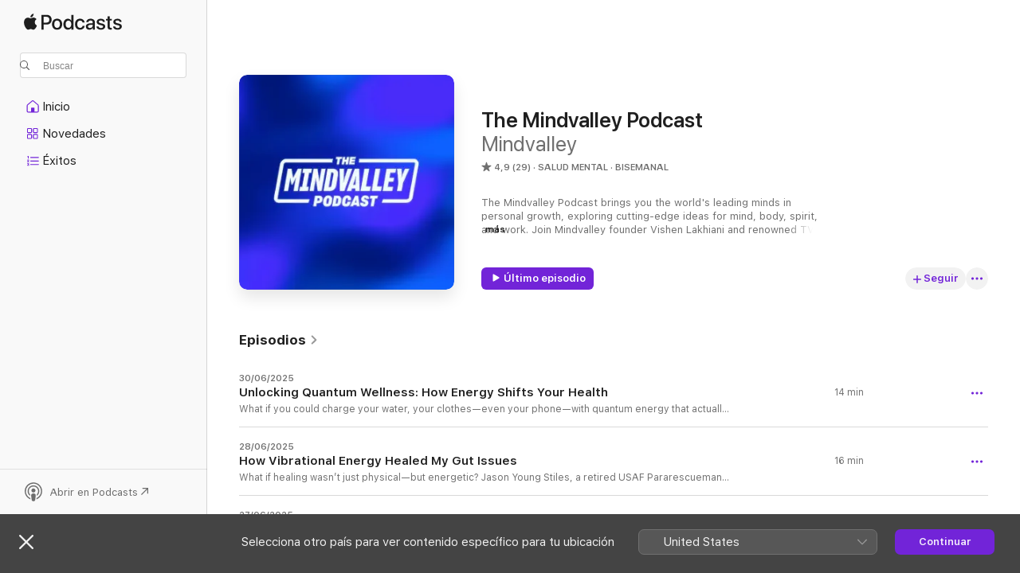

--- FILE ---
content_type: text/html
request_url: https://podcasts.apple.com/es/podcast/the-mindvalley-podcast/id1317823455
body_size: 40162
content:
<!DOCTYPE html>
<html dir="ltr" lang="es-ES">
    <head>
        <meta charset="utf-8" />
        <meta http-equiv="X-UA-Compatible" content="IE=edge" />
        <meta name="viewport" content="width=device-width,initial-scale=1" />
        <meta name="applicable-device" content="pc,mobile" />
        <meta name="referrer" content="strict-origin" />

        <link
            rel="apple-touch-icon"
            sizes="180x180"
            href="/assets/favicon/favicon-180.png"
        />
        <link
            rel="icon"
            type="image/png"
            sizes="32x32"
            href="/assets/favicon/favicon-32.png"
        />
        <link
            rel="icon"
            type="image/png"
            sizes="16x16"
            href="/assets/favicon/favicon-16.png"
        />
        <link
            rel="mask-icon"
            href="/assets/favicon/favicon.svg"
            color="#7e50df"
        />
        <link rel="manifest" href="/manifest.json" />

        <title>The Mindvalley Podcast - Podcast - Apple Podcasts</title><!-- HEAD_svelte-1frznod_START --><link rel="preconnect" href="//www.apple.com/wss/fonts" crossorigin="anonymous"><link rel="stylesheet" as="style" href="//www.apple.com/wss/fonts?families=SF+Pro,v4%7CSF+Pro+Icons,v1&amp;display=swap" type="text/css" referrerpolicy="strict-origin-when-cross-origin"><!-- HEAD_svelte-1frznod_END --><!-- HEAD_svelte-eg3hvx_START -->    <meta name="description" content="Escucha el podcast “The Mindvalley Podcast” de Mindvalley en Apple Podcasts.">  <link rel="canonical" href="https://podcasts.apple.com/es/podcast/the-mindvalley-podcast/id1317823455">   <link rel="alternate" type="application/json+oembed" href="https://podcasts.apple.com/api/oembed?url=https%3A%2F%2Fpodcasts.apple.com%2Fes%2Fpodcast%2Fthe-mindvalley-podcast%2Fid1317823455" title="The Mindvalley Podcast - Podcast - Apple Podcasts">  <meta name="al:ios:app_store_id" content="525463029"> <meta name="al:ios:app_name" content="Apple Podcasts"> <meta name="apple:content_id" content="1317823455"> <meta name="apple:title" content="The Mindvalley Podcast"> <meta name="apple:description" content="Escucha el podcast “The Mindvalley Podcast” de Mindvalley en Apple Podcasts.">   <meta property="og:title" content="The Mindvalley Podcast"> <meta property="og:description" content="Podcast de Salud mental  · Bisemanal · The Mindvalley Podcast brings you the world's leading minds in personal growth, exploring cutting-edge ideas for mind, body, spirit, and work. Join Mindvalley founder Vishen Lakhiani and renowned TV h..."> <meta property="og:site_name" content="Apple Podcasts"> <meta property="og:url" content="https://podcasts.apple.com/es/podcast/the-mindvalley-podcast/id1317823455"> <meta property="og:image" content="https://is1-ssl.mzstatic.com/image/thumb/Podcasts221/v4/05/23/66/0523666d-9ff2-a220-c26c-e4db27d65144/mza_15451304653914707472.jpg/1200x1200bf-60.jpg"> <meta property="og:image:secure_url" content="https://is1-ssl.mzstatic.com/image/thumb/Podcasts221/v4/05/23/66/0523666d-9ff2-a220-c26c-e4db27d65144/mza_15451304653914707472.jpg/1200x1200bf-60.jpg"> <meta property="og:image:alt" content="The Mindvalley Podcast"> <meta property="og:image:width" content="1200"> <meta property="og:image:height" content="1200"> <meta property="og:image:type" content="image/jpg"> <meta property="og:type" content="website"> <meta property="og:locale" content="es_ES">     <meta name="twitter:title" content="The Mindvalley Podcast"> <meta name="twitter:description" content="Podcast de Salud mental  · Bisemanal · The Mindvalley Podcast brings you the world's leading minds in personal growth, exploring cutting-edge ideas for mind, body, spirit, and work. Join Mindvalley founder Vishen Lakhiani and renowned TV h..."> <meta name="twitter:site" content="@ApplePodcasts"> <meta name="twitter:image" content="https://is1-ssl.mzstatic.com/image/thumb/Podcasts221/v4/05/23/66/0523666d-9ff2-a220-c26c-e4db27d65144/mza_15451304653914707472.jpg/1200x1200bf-60.jpg"> <meta name="twitter:image:alt" content="The Mindvalley Podcast"> <meta name="twitter:card" content="summary">      <!-- HTML_TAG_START -->
                <script id=schema:show type="application/ld+json">
                    {"@context":"http://schema.org","@type":"CreativeWorkSeries","name":"The Mindvalley Podcast","description":"The Mindvalley Podcast brings you the world's leading minds in personal growth, exploring cutting-edge ideas for mind, body, spirit, and work. Join Mindvalley founder Vishen Lakhiani and renowned TV host Megan Pormer as they dive deep into the transformative wisdom that traditional education often misses. Unlock the secrets to extraordinary living, expand your consciousness, and discover the tools to create a life you love. Join us every week - Big names. Big topics. Big transformations. Welcome to The Mindvalley Podcast.","genre":["Salud mental","Podcasts","Salud y forma física","Educación","Superación personal"],"url":"https://podcasts.apple.com/es/podcast/the-mindvalley-podcast/id1317823455","offers":[{"@type":"Offer","category":"free","price":0}],"dateModified":"2025-06-28T08:00:00Z","thumbnailUrl":"https://is1-ssl.mzstatic.com/image/thumb/Podcasts221/v4/05/23/66/0523666d-9ff2-a220-c26c-e4db27d65144/mza_15451304653914707472.jpg/1200x1200bf.webp","aggregateRating":{"@type":"AggregateRating","ratingValue":4.9,"reviewCount":29,"itemReviewed":{"@type":"CreativeWorkSeries","name":"The Mindvalley Podcast","description":"The Mindvalley Podcast brings you the world's leading minds in personal growth, exploring cutting-edge ideas for mind, body, spirit, and work. Join Mindvalley founder Vishen Lakhiani and renowned TV host Megan Pormer as they dive deep into the transformative wisdom that traditional education often misses. Unlock the secrets to extraordinary living, expand your consciousness, and discover the tools to create a life you love. Join us every week - Big names. Big topics. Big transformations. Welcome to The Mindvalley Podcast.","genre":["Salud mental","Podcasts","Salud y forma física","Educación","Superación personal"],"url":"https://podcasts.apple.com/es/podcast/the-mindvalley-podcast/id1317823455","offers":[{"@type":"Offer","category":"free","price":0}],"dateModified":"2025-06-28T08:00:00Z","thumbnailUrl":"https://is1-ssl.mzstatic.com/image/thumb/Podcasts221/v4/05/23/66/0523666d-9ff2-a220-c26c-e4db27d65144/mza_15451304653914707472.jpg/1200x1200bf.webp"}},"review":[{"@type":"Review","author":"MicMac72","datePublished":"2020-02-15","name":"Doesn’t get much better","reviewBody":"I’m blessed with 1,5 hour drive to and forth from work every day. It gives me time to hear these incredible podcasts. Great full for all the inspiration. Thank you.","reviewRating":{"@type":"Rating","ratingValue":5,"bestRating":5,"worstRating":1},"itemReviewed":{"@type":"CreativeWorkSeries","name":"The Mindvalley Podcast","description":"The Mindvalley Podcast brings you the world's leading minds in personal growth, exploring cutting-edge ideas for mind, body, spirit, and work. Join Mindvalley founder Vishen Lakhiani and renowned TV host Megan Pormer as they dive deep into the transformative wisdom that traditional education often misses. Unlock the secrets to extraordinary living, expand your consciousness, and discover the tools to create a life you love. Join us every week - Big names. Big topics. Big transformations. Welcome to The Mindvalley Podcast.","genre":["Salud mental","Podcasts","Salud y forma física","Educación","Superación personal"],"url":"https://podcasts.apple.com/es/podcast/the-mindvalley-podcast/id1317823455","offers":[{"@type":"Offer","category":"free","price":0}],"dateModified":"2025-06-28T08:00:00Z","thumbnailUrl":"https://is1-ssl.mzstatic.com/image/thumb/Podcasts221/v4/05/23/66/0523666d-9ff2-a220-c26c-e4db27d65144/mza_15451304653914707472.jpg/1200x1200bf.webp"}}],"workExample":[{"@type":"AudioObject","datePublished":"2025-06-30","description":"What if you could charge your water, your clothes—even your phone—with quantum energy that actually supports your body and mind? That’s exactly what Philipp von Holtzendorff-Fehling set out to do with Lila Quantum Tech.\n\nPhilipp is a former T-Mobi","duration":"PT14M13S","genre":["Salud mental"],"name":"Unlocking Quantum Wellness: How Energy Shifts Your Health","offers":[{"@type":"Offer","category":"free","price":0}],"requiresSubscription":"no","uploadDate":"2025-06-30","url":"https://podcasts.apple.com/es/podcast/unlocking-quantum-wellness-how-energy-shifts-your-health/id1317823455?i=1000715172980","thumbnailUrl":"https://is1-ssl.mzstatic.com/image/thumb/Podcasts221/v4/05/23/66/0523666d-9ff2-a220-c26c-e4db27d65144/mza_15451304653914707472.jpg/1200x1200bf.webp"},{"@type":"AudioObject","datePublished":"2025-06-28","description":"What if healing wasn’t just physical—but energetic? Jason Young Stiles, a retired USAF Pararescueman and Founder of iPyramids, shares how frequency, intention, and ancient tech are changing the way we approach wellness.\n\n\n\nJason explains how every o","duration":"PT15M57S","genre":["Salud mental"],"name":"How Vibrational Energy Healed My Gut Issues","offers":[{"@type":"Offer","category":"free","price":0}],"requiresSubscription":"no","uploadDate":"2025-06-28","url":"https://podcasts.apple.com/es/podcast/how-vibrational-energy-healed-my-gut-issues/id1317823455?i=1000714909546","thumbnailUrl":"https://is1-ssl.mzstatic.com/image/thumb/Podcasts221/v4/05/23/66/0523666d-9ff2-a220-c26c-e4db27d65144/mza_15451304653914707472.jpg/1200x1200bf.webp"},{"@type":"AudioObject","datePublished":"2025-06-27","description":"We’re seeing lower testosterone in men, higher autism rates in kids, and now even microplastics in our bloodstreams. But what if one of the biggest culprits is something we can’t see—EMF radiation from our phones, Wi-Fi, and tech-filled lives?","duration":"PT32M36S","genre":["Salud mental"],"name":"How EMFs Are Frying Your Brain and What to Do About It","offers":[{"@type":"Offer","category":"free","price":0}],"requiresSubscription":"no","uploadDate":"2025-06-27","url":"https://podcasts.apple.com/es/podcast/how-emfs-are-frying-your-brain-and-what-to-do-about-it/id1317823455?i=1000714685979","thumbnailUrl":"https://is1-ssl.mzstatic.com/image/thumb/Podcasts221/v4/05/23/66/0523666d-9ff2-a220-c26c-e4db27d65144/mza_15451304653914707472.jpg/1200x1200bf.webp"},{"@type":"AudioObject","datePublished":"2025-06-24","description":"Adriana Gallardo went from flipping burgers at Burger King to building a $300M business empire—and she did it as an undocumented immigrant with nothing but grit and her mom’s belief in her.\n\nShe’s now a powerhouse Entrepreneur, Speaker, and Founde","duration":"PT22M38S","genre":["Salud mental"],"name":"Illegal Immigrant to $300m Empire with Adriana Gallardo | Ep79","offers":[{"@type":"Offer","category":"free","price":0}],"requiresSubscription":"no","uploadDate":"2025-06-24","url":"https://podcasts.apple.com/es/podcast/illegal-immigrant-to-%24300m-empire-with-adriana/id1317823455?i=1000714363084","thumbnailUrl":"https://is1-ssl.mzstatic.com/image/thumb/Podcasts221/v4/05/23/66/0523666d-9ff2-a220-c26c-e4db27d65144/mza_15451304653914707472.jpg/1200x1200bf.webp"},{"@type":"AudioObject","datePublished":"2025-05-15","description":"What does it really take to build a powerful online presence across platforms—without burning out or selling your soul? Sahil Bloom made the leap from private equity to full-time content creator, and now reaches millions with his writing and ideas.","duration":"PT39M4S","genre":["Salud mental"],"name":"[Interview] The Creator's Edge: How Sahil Bloom Built a Media Empire | Ep78","offers":[{"@type":"Offer","category":"free","price":0}],"requiresSubscription":"no","uploadDate":"2025-05-15","url":"https://podcasts.apple.com/es/podcast/interview-the-creators-edge-how-sahil-bloom-built/id1317823455?i=1000708565710","thumbnailUrl":"https://is1-ssl.mzstatic.com/image/thumb/Podcasts221/v4/05/23/66/0523666d-9ff2-a220-c26c-e4db27d65144/mza_15451304653914707472.jpg/1200x1200bf.webp"},{"@type":"AudioObject","datePublished":"2025-05-05","description":"She changed the game in hip-hop, built a Hollywood career—and then had to figure out who she really was. \n\nEve shares how she reclaimed her name, found peace through motherhood and spirituality, and what it took to stop performing and start becoming.","duration":"PT36M32S","genre":["Salud mental"],"name":"Who's That Girl? | Fireside Chat with Eve on Creativity, Identity, and the Future | Ep 77","offers":[{"@type":"Offer","category":"free","price":0}],"requiresSubscription":"no","uploadDate":"2025-05-05","url":"https://podcasts.apple.com/es/podcast/whos-that-girl-fireside-chat-with-eve-on-creativity/id1317823455?i=1000706333761","thumbnailUrl":"https://is1-ssl.mzstatic.com/image/thumb/Podcasts221/v4/05/23/66/0523666d-9ff2-a220-c26c-e4db27d65144/mza_15451304653914707472.jpg/1200x1200bf.webp"},{"@type":"AudioObject","datePublished":"2025-03-31","description":"What if you could slow down aging and stay energized for decades longer? Kayla Barnes-Lentz—Top Biohacker, Longevity Expert, and Founder of LYV The Wellness Space—has done exactly that. Her biological age is 10 years younger than her real age, and she’s here to share how you can do it too.\n\nKayla gets into simple but powerful biohacks—how sleep, food, and even your hormones play a huge role in how you age. Plus, Kayla shares her own routine, from lab tests to cutting-edge treatments that might just help you live to 150.\n\nIf you’ve ever wondered how to stay sharp, strong, and full of life for years to come, you won’t want to miss this. Tune in and get the inside scoop! \n\nKey Timestamps\n[00:00:00] Introduction.\n[00:02:48] The truth about biological age testing.\n[00:03:48] Is longevity escape velocity a myth?\n[00:08:25] Hyperbaric therapy—does it work?\n[00:11:11] What grip strength reveals about your lifespan. \n[00:13:16] Hidden toxins affecting your health daily.\n[00:17:24] Morning habits for a longer life.\n[00:19:50] Why VO2 max matters for women.\n[00:26:00] Redefining joy: How health impacts true happiness.\n[00:29:02] Sleep needs most women ignore.\n[00:30:33] How to align your nutrition with your cycle.\n[00:34:25] Healthy habits women can start focusing on.\n[00:35:03] Fasting for women – is this good or bad?\n[00:37:51] How fun changes as you age.\n[00:41:45] The real secret to a longer, better life.\n[00:44:05] EMFs—should you be worried?\n[00:48:02] Can your bed improve your health?\n[00:51:03] Ovarian longevity—what to know.\n[00:55:00] The role of relationships in long-term health.\n[01:00:05] The ultimate health blueprint for women.\n\nMemorable Quotes\n\n\"We have our chronological age, which is the number on the calendar. But your biological age, like the age of your internal speed, doesn't have to match that. It can be older, or it can actually be younger.\" — Kayla Barnes-Lentz\n\n\"I don't want to just live to 150 to live to 150. I want to live to 150 and be vibrant and have energy. So, no, I certainly don't want to live longer just for the sake of living longer. I want to live longer in good health.\" — Kayla Barnes-Lentz\n\nWhere to Find Our Guest\nWebsite: https://www.kaylabarnes.com/\nInstagram: https://www.instagram.com/kaylabarnes/\nYouTube: https://www.youtube.com/@KaylaBarnesLentz\n\nOther links mentioned in the episode: \n\nEnvironmental Working Group: https://www.ewg.org/ \n\nTo stay connected and to learn more about Vishen and Mindvalley, click on the links below: \nWebsite: https://www.mindvalley.com/about\nInstagram: https://www.instagram.com/mindvalley/\nFacebook: https://www.facebook.com/mindvalley\n\nBecome the best version of yourself with the world’s most effective transformation platform. Join Mindvalley Membership Today: https://start.mindvalley.com/membership\n\n﻿Produced by Evolved Podcasting: https://www.evolvedpodcasting.com/\nLearn more about your ad choices. Visit megaphone.fm/adchoices","duration":"PT1H1M45S","genre":["Salud mental"],"name":"The Female Biohacker's Guide to Living to 150 | Ep76","offers":[{"@type":"Offer","category":"free","price":0}],"requiresSubscription":"no","uploadDate":"2025-03-31","url":"https://podcasts.apple.com/es/podcast/the-female-biohackers-guide-to-living-to-150-ep76/id1317823455?i=1000701549344","thumbnailUrl":"https://is1-ssl.mzstatic.com/image/thumb/Podcasts211/v4/96/6a/4f/966a4f5d-536e-a9f3-90bb-4c5065e3e694/mza_14169813973315333262.jpg/1200x1200bf.webp"},{"@type":"AudioObject","datePublished":"2025-03-24","description":"The way we talk about our lives shapes what we experience—but most of us don’t realize how much our words hold us back. Jorge Perez, a Bestselling Author and Personal Development Expert, has spent decades studying how language impacts success. His “Shut the F Up” approach challenges everything we think we know about communication and manifestation.\n\nJorge reveals why we struggle to break old patterns—comparing it to trying to master calculus without learning basic math first. He shares practical ways to stop negative self-talk, cut out gossip, and rewire our speech for more success and abundance. His own journey, from deep personal loss to studying with some of the world’s top thought leaders, gives these lessons real weight.\n\nIn this conversation, Jorge discusses how words affect our mindset, the science behind it, and what small changes can create a massive shift. If you’ve ever wondered why some goals feel out of reach or caught yourself saying, “Why does this always happen to me?”—this episode is for you.\n\nKey Timestamps\n[00:00:00] Introduction.\n[00:01:19] How can changing your words change your life?\n[00:05:32] The social epidemic of complaining\n[00:07:37] The hidden danger of ‘stealing’ experiences.\n[00:10:58] Do not undermine the power of our words.\n[00:16:03] How Shut the F Up came to unfold for Jorge.\n[00:20:03] What we talk about constantly creates our life.\n\nMemorable Quotes \n\"We're all into personal development and bettering ourselves. But I found a glitch in the system, which is we're all leaving money on the table by not rewiring how we talk.\" — Jorge Perez\n\n\"What we talk about constantly creates our life.\" — Jorge Perez\n\nWhere to Find Our Guest\nWebsite: https://www.stfumethod.com/\nInstagram: https://www.instagram.com/jorgeperezjr/\n\nTo stay connected and to learn more about Vishen and Mindvalley, click on the links below: \nWebsite: https://www.mindvalley.com/about\nInstagram: https://www.instagram.com/mindvalley/\nFacebook: https://www.facebook.com/mindvalley\n\nBecome the best version of yourself with the world’s most effective transformation platform. Join Mindvalley Membership Today: https://start.mindvalley.com/membership\n\nProduced by Evolved Podcasting: https://www.evolvedpodcasting.com/\nLearn more about your ad choices. Visit megaphone.fm/adchoices","duration":"PT22M46S","genre":["Salud mental"],"name":"Shut the F Up & Manifest: The Power of Mindful Talk | Ep75","offers":[{"@type":"Offer","category":"free","price":0}],"requiresSubscription":"no","uploadDate":"2025-03-24","url":"https://podcasts.apple.com/es/podcast/shut-the-f-up-manifest-the-power-of-mindful-talk-ep75/id1317823455?i=1000700566665","thumbnailUrl":"https://is1-ssl.mzstatic.com/image/thumb/Podcasts211/v4/54/e9/f0/54e9f06f-35c3-abae-5375-9301ad8b71f8/mza_13308908345985287662.jpg/1200x1200bf.webp"},{"@type":"AudioObject","datePublished":"2025-03-17","description":"Some emotions stick with us for years—sometimes, they’re not even ours to begin with. Four-time Emmy-winning Journalist turned Energy Healer, Frank Elaridi, reveals how trapped emotions and inherited trauma shape our lives in ways we don’t even realize. \n\nIn this conversation, Frank explains the Emotion Code, works with a live guest to clear energetic blocks, and shares practical techniques to shift your emotional state. He also walks us through a simple yet powerful visualization exercise you can use anytime stress creeps in.\n\nIf you’ve ever felt stuck in old patterns or wondered why certain emotions keep coming back, this episode will open your eyes to a whole new way of healing.\n\nKey Timestamps\n\n[00:00:00] Introduction.\n[00:01:48] What an Emotion Code Practitioner actually does\n[00:04:18] Can you inherit trauma?\n[00:09:02] Signs your heart chakra is blocking you\n[00:14:25] Feeling nervous? Try this technique\n[00:16:02] A powerful visualization to release stress\n[00:19:35] The real source of greatness.\n\nMemorable Quotes\n\n\"Aside from just the work I do, it’s why Kriya Yoga and things like that are so powerful, or Ayahuasca... anything like that... because you’re going into the subconscious, not just for you, but to clear the vessel of anything that it’s bringing back from other generations.\" — Frank Elaridi\n\n\"Nobody is great. People are only perceived to be great when divinity is flowing through. Divinity is great. Divinity is amazing.\" — Frank Elaridi\n\nWhere to Find Our Guest\nWebsite: https://frankelaridi.com/\nInstagram: https://www.instagram.com/felaridi\nYouTube: https://www.youtube.com/@FrankElaridi\n\nTo stay connected and to learn more about Vishen and Mindvalley, click on the links below: \nWebsite: https://www.mindvalley.com/about\nInstagram: https://www.instagram.com/mindvalley/\nFacebook: https://www.facebook.com/mindvalley\n\nBecome the best version of yourself with the world’s most effective transformation platform. Join Mindvalley Membership Today: https://start.mindvalley.com/membership\n\nProduced by Evolved Podcasting: https://www.evolvedpodcasting.com/\nLearn more about your ad choices. Visit megaphone.fm/adchoices","duration":"PT21M6S","genre":["Salud mental"],"name":"Clear Your Blocks: Energy Healing for a Limitless Life | Ep74","offers":[{"@type":"Offer","category":"free","price":0}],"requiresSubscription":"no","uploadDate":"2025-03-17","url":"https://podcasts.apple.com/es/podcast/clear-your-blocks-energy-healing-for-a-limitless-life-ep74/id1317823455?i=1000699469641","thumbnailUrl":"https://is1-ssl.mzstatic.com/image/thumb/Podcasts221/v4/6c/dc/4b/6cdc4ba4-98b4-f321-a25e-82312bee032b/mza_15274703844425577497.jpg/1200x1200bf.webp"},{"@type":"AudioObject","datePublished":"2025-03-10","description":"Your body isn’t just something you live in—it’s the key to your energy, emotions, and even your spiritual growth. Cloe Sommadossi, an International Pilates Educator and Founder of the Pilates Academy Dubai, shares how simple shifts in the body can create major shifts in the mind. If you've ever felt off balance—physically or emotionally—this conversation will change how you see movement.\n\nCloe breaks down the mind-body connection in a way that just makes sense. She shares how emotions show up in the body (sometimes in ways we don’t even realize) and how small, intentional movements can shift your state in seconds. No complicated routines—just easy, everyday ways to feel better. \n\nShe also gives the inside scoop on the upcoming Body Wise Festival in Dubai, where top movement experts are coming together for a one-of-a-kind experience. If you’ve been craving a deeper connection with your body and energy, this episode is for you.\n\n\nKey Timestamps\n[00:00:00] Introduction.\n[00:02:47] Could the way you move be the key to healing?\n[00:04:45] Unlocking the mind-body connection.\n[00:09:28] Is your body holding you back?\n[00:13:51] Small shifts, big changes.\n\n\nMemorable Quotes\n\"I've just recognized movement as not only a way to heal myself through the years — but also a way to know myself through the years and to access different aspects of myself.\" — Cloe Sommadossi\n\n\"If you want to be a more spiritual being — you need to be a very physical being first so that your spiritual growth can have a home.\" — Cloe Sommadossi\n\n\nWhere to Find Our Guest\nWebsite: https://pilatesacademydubai.com/\nInstagram: https://www.instagram.com/pilates.academy.dubai/\nFacebook: https://www.facebook.com/PilatesAcademyDubai \n\nTo stay connected and to learn more about Vishen and Mindvalley, click on the links below: \nWebsite: https://www.mindvalley.com/about\nInstagram: https://www.instagram.com/mindvalley/\nFacebook: https://www.facebook.com/mindvalley\n\nBecome the best version of yourself with the world’s most effective transformation platform. Join Mindvalley Membership Today: https://start.mindvalley.com/membership\n\nProduced by Evolved Podcasting: www.evolvedpodcasting.com\nLearn more about your ad choices. Visit megaphone.fm/adchoices","duration":"PT15M36S","genre":["Salud mental"],"name":"Awaken Your Body's Healing Power Through Mindful Movement | Ep73","offers":[{"@type":"Offer","category":"free","price":0}],"requiresSubscription":"no","uploadDate":"2025-03-10","url":"https://podcasts.apple.com/es/podcast/awaken-your-bodys-healing-power-through-mindful-movement/id1317823455?i=1000698552240","thumbnailUrl":"https://is1-ssl.mzstatic.com/image/thumb/Podcasts221/v4/e7/ea/c0/e7eac00f-dd8e-54f3-1fd6-0db2f87554a5/mza_1853840807128341790.jpg/1200x1200bf.webp"},{"@type":"AudioObject","datePublished":"2025-03-03","description":"We’ve all heard the term “alpha,” but most people get it totally wrong. It’s not about ego or being the loudest in the room. Seif El Hakim, founder of the Alpha Movement and bestselling author of Alpha Unleashed, is here to challenge everything you thought you knew about leadership and success.\n\nIn this conversation, Seif breaks down what it really takes to win in life—why courage beats talent, how a growth mindset changes everything, and why success isn’t some finish line you cross but something you build every day. He shares the key shifts that separate high achievers from the rest and why most people never reach their full potential.\n\nWhether you’re building a business, leading a team, or just trying to level up, this episode will push you to think bigger and take action. Tune in now and start unlocking your alpha potential. \n\nKey Timestamps\n[00:00:00] Introduction.\n[00:03:14] The truth about modern alpha characteristics.\n[00:05:17] The common theme surrounding success.\n[00:07:50] Growth mindset vs. fixed mindset\n[00:10:25] Why success is never a straight line.\n[00:11:05] 5 characteristics an Alpha should step into\n\nMemorable Quotes\n\n\"An alpha in our era is a person who wants to stand out from all the distractions that we have…I'm focusing on my goal, I'm focusing on my relationships, being vulnerable, being… speak my weaknesses as my strength. So that's the modern alpha — not the one that's dominant, the egocentric, the selfish… not that at all.\" — Seif El Hakim\n\n\"My success is the progress, not the end result.\" — Seif El Hakim \n\nWhere to Find Our Guest \nWebsite: https://seifelhakim.com/\nInstagram: https://www.instagram.com/seifelhakim/\nFacebook: https://www.facebook.com/Seifelhakim.official\n\nTo stay connected and to learn more about Vishen and Mindvalley, click on the links below: \nWebsite: https://www.mindvalley.com/about\nInstagram: https://www.instagram.com/mindvalley/\nFacebook: https://www.facebook.com/mindvalley\n\nBecome the best version of yourself with the world’s most effective transformation platform. Join Mindvalley Membership Today: https://start.mindvalley.com/membership\n\n\n﻿Produced by Evolved Podcasting: www.evolvedpodcasting.com\nLearn more about your ad choices. Visit megaphone.fm/adchoices","duration":"PT13M6S","genre":["Salud mental"],"name":"Master the Alpha Mindset for Unstoppable Success | Ep72","offers":[{"@type":"Offer","category":"free","price":0}],"requiresSubscription":"no","uploadDate":"2025-03-03","url":"https://podcasts.apple.com/es/podcast/master-the-alpha-mindset-for-unstoppable-success-ep72/id1317823455?i=1000697344414","thumbnailUrl":"https://is1-ssl.mzstatic.com/image/thumb/Podcasts211/v4/b5/ab/91/b5ab91ce-802e-cd30-9724-9739d4045119/mza_11777718802859406777.jpg/1200x1200bf.webp"},{"@type":"AudioObject","datePublished":"2025-02-24","description":"What if your body already has everything it needs to heal, but no one has told you how to utilize it? Dr. Adeel Khan, Founder of Eterna Health, has been cracking the code on regenerative medicine—helping people heal, recover, and even slow down aging using stem cells, peptides, and gene therapy.\n\nIn this episode, we talk about how stem cells are like your body’s repair crew, why they stop working as you get older, and how new treatments are helping pro athletes and even celebrities stay strong and healthy. Dr. Adeel also shares what’s coming next—because this isn’t just for the elite, it’s the future of medicine. \n\nIf you’ve always wondered whether there’s a better way to heal than just taking more pills, this episode might change how you see your body’s potential. \n\nKey Timestamps\n\n[00:00:00] Introduction \n[00:02:10] How your cells hold the key to regeneration.\n[00:06:22] Can gene therapy slow down aging? \n[00:09:31] The conversation your body is having (that you’re not hearing).\n\nMemorable Quotes \n\n\"We're trying to empower your body to heal on its own so you don't have to take a pill or have to do surgery.\" — Dr. Adeel Khan \n\n\"Botox is like a cult. Once you're in it, you can't get out. Because if you get out, your muscles will start sagging and then it can actually cause atrophy.\" — Dr. Adeel Khan\n\nWhere to Find Our Guest\nWebsite: https://eterna.health/\nInstagram: https://www.instagram.com/dr.akhan/\nFacebook: https://www.facebook.com/dr.akhanofficial\n\nTo stay connected and to learn more about Vishen and Mindvalley, click on the links below: \nWebsite: https://www.mindvalley.com/about\nInstagram: https://www.instagram.com/mindvalley/\nFacebook: https://www.facebook.com/mindvalley\n\nBecome the best version of yourself with the world’s most effective transformation platform. Join Mindvalley Membership Today: https://start.mindvalley.com/membership\n\nProduced by Evolved Podcasting: www.evolvedpodcasting.com\nLearn more about your ad choices. Visit megaphone.fm/adchoices","duration":"PT11M11S","genre":["Salud mental"],"name":"Rewind Your Biological Clock: Gene & Stem Cell Secrets | Ep71","offers":[{"@type":"Offer","category":"free","price":0}],"requiresSubscription":"no","uploadDate":"2025-02-24","url":"https://podcasts.apple.com/es/podcast/rewind-your-biological-clock-gene-stem-cell-secrets-ep71/id1317823455?i=1000695481780","thumbnailUrl":"https://is1-ssl.mzstatic.com/image/thumb/Podcasts211/v4/92/f8/9b/92f89bf1-4d00-802f-316b-0b1de4387e4d/mza_10952538802907781661.jpg/1200x1200bf.webp"},{"@type":"AudioObject","datePublished":"2025-02-17","description":"Ever feel like your brain is running on low battery—foggy, overworked, and just not keeping up?Dr. Umair Qureshi knows exactly why that happens and what you can do about it. As a top physician in brain and performance medicine, he’s worked with top athletes and professionals to boost mental clarity, energy, and focus.\n\nWe’re talking about how overthinking drains you, how oxygen therapy can actually upgrade your brain, and why small tweaks to your routine can make a huge difference. Plus, Dr. Umair shares what most people get wrong about performance and how to fix it.\n\nIf you’re ready to feel sharper, think clearer, and perform at your best, you don’t want to miss this. Tune in to learn how better brain health can transform the way you work, train, and live.\n\nKey Timestamps\n\n[00:00:00] Introduction\n[00:01:25] What ‘performance’ really means\n[00:03:44] How brain clarity helps improve performance\n[00:05:02] The brain-boosting power of oxygen.\n[00:10:00] Productivity vs. performance—what’s the real difference?\n[00:12:26] Overthinking is draining you—here’s why.\n[00:16:00] Sleep, energy, and peak performance.\n\nMemorable Quotes\n\n\"Health for me is a definition, no longer just an absence of disease. It's an absence of disease with maximal cognitive functionality, mental acuity, physical performance, and ultimately nutritional optimization.\" — Dr. Umair Qureshi\n\n\"A difference of a millisecond here or there is going to be the difference between winning and losing. Any small change that we can influence to a degree will result in better outcome.\" — Dr. Umair Qureshi\n\nWhere to Find Our Guest\n\nWebsite: https://thebrainperformancecenter.com/\nLinkedIn: https://www.linkedin.com/in/umair-qureshi-a76a5236/\n\nTo stay connected and to learn more about Vishen and Mindvalley, click on the links below: \n\nWebsite: https://www.mindvalley.com/about\nInstagram: https://www.instagram.com/mindvalley/\nFacebook: https://www.facebook.com/mindvalley\n\nBecome the best version of yourself with the world’s most effective transformation platform. Join Mindvalley Membership Today: https://start.mindvalley.com/membership\n\nProduced by Evolved Podcasting: www.evolvedpodcasting.com\nLearn more about your ad choices. Visit megaphone.fm/adchoices","duration":"PT18M59S","genre":["Salud mental"],"name":"Supercharge Your Brain & Body | Ep70","offers":[{"@type":"Offer","category":"free","price":0}],"requiresSubscription":"no","uploadDate":"2025-02-17","url":"https://podcasts.apple.com/es/podcast/supercharge-your-brain-body-ep70/id1317823455?i=1000692986455","thumbnailUrl":"https://is1-ssl.mzstatic.com/image/thumb/Podcasts211/v4/13/cf/09/13cf096d-5db3-e80e-7534-faec46e81f0d/mza_10384893337391745638.jpg/1200x1200bf.webp"},{"@type":"AudioObject","datePublished":"2025-02-10","description":"Most people think of real estate as just buildings and investments—but what if your home could actually improve your well-being? Alex Zagrebelny, Founder of R. Evolution Group, has spent over 25 years blending ancient wisdom with cutting-edge design to create spaces that promote happiness, balance, and longevity. \n\nIn this conversation, Alex breaks down how the Eywa Movement is redefining luxury real estate, using principles like Vastu and biophilic design to harmonize energy and enhance daily life. He also shares simple ways you can improve your own space—whether it’s reducing toxins, choosing better materials, or shifting the energy in your home.\n\nThis episode isn’t just for real estate enthusiasts—it’s for anyone who wants to feel better in the space they live in. Tune in to learn how your home can do more than house you—it can heal you.\n\nKey Timestamps\n[00:00:00] Introduction.\n[00:02:21] The hidden energy of your home.\n[00:07:23] Ancient wisdom meets modern design.\n[00:10:04] Can your home attract positive energy?\n[00:15:09] Conscious living in real estate.\n[00:19:26] The power of optimizing water.\n[00:20:45] Developers hold the key to building or destroying life.\n\nMemorable Quotes\n\"Eywa is a movement because it's changed the meaning of real estate. Because it's not real estate anymore, it's a tool in your life.\" — Alex Zagrebelny\n\n\"We need to respect the knowledge of our ancestors.\" — Alex Zagrebelny\n\nWhere to Find Our Guest\nWebsite: https://byrevolution.com/\nInstagram: https://www.instagram.com/by.revolution/\nLinkedIn: https://www.linkedin.com/in/alex-zagrebelny-306a81164/\n\nTo stay connected and to learn more about Vishen and Mindvalley, click on the links below: \nWebsite: https://www.mindvalley.com/about\nInstagram: https://www.instagram.com/mindvalley/\nFacebook: https://www.facebook.com/mindvalley\n\nBecome the best version of yourself with the world’s most effective transformation platform. Join Mindvalley Membership Today: https://start.mindvalley.com/membership\n\n﻿Produced by Evolved Podcasting: www.evolvedpodcasting.com\nLearn more about your ad choices. Visit megaphone.fm/adchoices","duration":"PT23M49S","genre":["Salud mental"],"name":"Ancient Secrets to a Happy, Healthy Home  | Ep69","offers":[{"@type":"Offer","category":"free","price":0}],"requiresSubscription":"no","uploadDate":"2025-02-10","url":"https://podcasts.apple.com/es/podcast/ancient-secrets-to-a-happy-healthy-home-ep69/id1317823455?i=1000690785369","thumbnailUrl":"https://is1-ssl.mzstatic.com/image/thumb/Podcasts221/v4/5e/cb/92/5ecb9272-937f-a7b7-a27e-e31b7f69a0e9/mza_11428605216617861783.jpg/1200x1200bf.webp"},{"@type":"AudioObject","datePublished":"2025-01-27","description":"What if everything you thought about empowerment was backwards? Dr. Amanda Hanson, renowned psychologist, speaker, and author, flips the script on empowerment and reveals why true power starts within. Known as The Midlife Muse, Amanda is a global advocate for women redefining their lives beyond societal expectations.\n\nIn this episode, Dr. Amanda shares how sensuality is the secret to unlocking inner strength and why the need for validation holds so many of us back. We also talk about breaking generational patterns, navigating triggers like jealousy, and raising confident daughters in a world designed to shrink women.\n\nThis conversation is raw, real, and packed with takeaways to help you reclaim your power and rewrite the rules. Tune in for a fresh perspective on stepping into your full potential.\n\nKey Timestamps\n[00:00:00] Introduction.\n[00:04:30] How is sensuality a source of power?\n[00:06:58] External vs. internal empowerment.\n[00:09:51] Childhood reveals your most authentic self.\n[00:13:42] How can celebrating women’s authenticity create change?\n[00:16:41] Why are women triggered by other women’s successes?\n[00:19:49] Authentic beauty is sourced from within.\n[00:22:10] How come men don’t talk about empowerment?\n[00:24:48] Does empowering women also empower men?\n[00:25:37] Connecting with your center through a sensuality practice.\n[00:30:13] What shapes mother-daughter relationship dynamics?\n[00:36:59] How does body image impact women’s empowerment?\n\nMemorable Quotes\n\n\"Sensuality is the superhighway to power. And so, if we are so disconnected from our\nsensuality because it's been shamed out of us, I can assure you, you won't be\nable to connect to your deepest roots of power.\" — Dr. Amanda Hanson \n\n\"I want to have a culture of women who learns how to not feel threatened by another\nwoman's power.\" — Dr. Amanda Hanson \n\nWhere to Find Our Guest\n\nWebsite: https://www.amandahanson.com/\nInstagram: https://www.instagram.com/midlife.muse/\nFacebook: https://www.facebook.com/midlife.muse\n\nTo stay connected and to learn more about Vishen and Mindvalley, click on the\nlinks below: \nWebsite: https://www.mindvalley.com/about\nInstagram: https://www.instagram.com/mindvalley/\nFacebook: https://www.facebook.com/mindvalley\n\nBecome the best version of yourself with the world’s most effective transformation platform. Join Mindvalley Membership today: https://start.mindvalley.com/membership\n\nProduced by Evolved Podcasting: www.evolvedpodcasting.com\nLearn more about your ad choices. Visit megaphone.fm/adchoices","duration":"PT40M55S","genre":["Salud mental"],"name":"The Modern Woman's Guide to Aging with Power | Ep68","offers":[{"@type":"Offer","category":"free","price":0}],"requiresSubscription":"no","uploadDate":"2025-01-27","url":"https://podcasts.apple.com/es/podcast/the-modern-womans-guide-to-aging-with-power-ep68/id1317823455?i=1000685605731","thumbnailUrl":"https://is1-ssl.mzstatic.com/image/thumb/Podcasts221/v4/0b/36/ec/0b36ecd9-df22-dea6-f275-b7be931854f6/mza_7323429119621959136.jpg/1200x1200bf.webp"}]}
                </script>
                <!-- HTML_TAG_END -->    <!-- HEAD_svelte-eg3hvx_END --><!-- HEAD_svelte-1p7jl_START --><!-- HEAD_svelte-1p7jl_END -->
      <script type="module" crossorigin src="/assets/index~6ee77bbec8.js"></script>
      <link rel="stylesheet" href="/assets/index~6c3ea543f1.css">
    </head>
    <body>
        <svg style="display: none" xmlns="http://www.w3.org/2000/svg">
            <symbol id="play-circle-fill" viewBox="0 0 60 60">
                <path
                    class="icon-circle-fill__circle"
                    fill="var(--iconCircleFillBG, transparent)"
                    d="M30 60c16.411 0 30-13.617 30-30C60 13.588 46.382 0 29.971 0 13.588 0 .001 13.588.001 30c0 16.383 13.617 30 30 30Z"
                />
                <path
                    fill="var(--iconFillArrow, var(--keyColor, black))"
                    d="M24.411 41.853c-1.41.853-3.028.177-3.028-1.294V19.47c0-1.44 1.735-2.058 3.028-1.294l17.265 10.235a1.89 1.89 0 0 1 0 3.265L24.411 41.853Z"
                />
            </symbol>
        </svg>
        <script defer src="/assets/focus-visible/focus-visible.min.js"></script>
        

        <script
            async
            src="/includes/js-cdn/musickit/v3/amp/musickit.js"
        ></script>
        <script
            type="module"
            async
            src="/includes/js-cdn/musickit/v3/components/musickit-components/musickit-components.esm.js"
        ></script>
        <script
            nomodule
            async
            src="/includes/js-cdn/musickit/v3/components/musickit-components/musickit-components.js"
        ></script>
        <div id="body-container">
              <div class="app-container svelte-ybg737" data-testid="app-container"> <div class="header svelte-1jb51s" data-testid="header"><nav data-testid="navigation" class="navigation svelte-13li0vp"><div class="navigation__header svelte-13li0vp"><div data-testid="logo" class="logo svelte-1gk6pig"> <a aria-label="Apple Podcasts" role="img" href="https://podcasts.apple.com/es/new" class="svelte-1gk6pig"><svg height="12" viewBox="0 0 67 12" width="67" class="podcasts-logo" aria-hidden="true"><path d="M45.646 3.547c1.748 0 2.903.96 2.903 2.409v5.048h-1.44V9.793h-.036c-.424.819-1.35 1.337-2.31 1.337-1.435 0-2.437-.896-2.437-2.22 0-1.288.982-2.065 2.722-2.17l2.005-.112v-.56c0-.82-.536-1.282-1.448-1.282-.836 0-1.42.4-1.539 1.037H42.66c.042-1.33 1.274-2.276 2.986-2.276zm-22.971 0c2.123 0 3.474 1.456 3.474 3.774 0 2.325-1.344 3.774-3.474 3.774s-3.474-1.45-3.474-3.774c0-2.318 1.358-3.774 3.474-3.774zm15.689 0c1.88 0 3.05 1.19 3.174 2.626h-1.434c-.132-.778-.737-1.359-1.726-1.359-1.156 0-1.922.974-1.922 2.507 0 1.568.773 2.514 1.936 2.514.933 0 1.545-.47 1.712-1.324h1.448c-.167 1.548-1.399 2.584-3.174 2.584-2.089 0-3.453-1.435-3.453-3.774 0-2.29 1.364-3.774 3.439-3.774zm14.263.007c1.622 0 2.785.903 2.82 2.206h-1.414c-.062-.652-.612-1.05-1.448-1.05-.814 0-1.357.377-1.357.952 0 .44.362.735 1.12.924l1.233.287c1.476.357 2.033.903 2.033 1.981 0 1.33-1.254 2.241-3.043 2.241-1.726 0-2.889-.89-3-2.234h1.49c.104.708.668 1.086 1.58 1.086.898 0 1.462-.371 1.462-.96 0-.455-.279-.7-1.044-.896L51.75 7.77c-1.323-.322-1.991-1.001-1.991-2.024 0-1.302 1.163-2.191 2.868-2.191zm11.396 0c1.622 0 2.784.903 2.82 2.206h-1.414c-.063-.652-.613-1.05-1.448-1.05-.815 0-1.358.377-1.358.952 0 .44.362.735 1.121.924l1.232.287C66.452 7.23 67 7.776 67 8.854c0 1.33-1.244 2.241-3.033 2.241-1.726 0-2.889-.89-3-2.234h1.49c.104.708.668 1.086 1.58 1.086.898 0 1.461-.371 1.461-.96 0-.455-.278-.7-1.044-.896l-1.308-.322c-1.323-.322-1.992-1.001-1.992-2.024 0-1.302 1.163-2.191 2.869-2.191zM6.368 2.776l.221.001c.348.028 1.352.135 1.994 1.091-.053.04-1.19.7-1.177 2.088.013 1.656 1.445 2.209 1.458 2.222-.013.041-.227.782-.749 1.55-.455.673-.924 1.333-1.673 1.346-.723.014-.964-.43-1.793-.43-.83 0-1.098.417-1.78.444-.723.027-1.272-.715-1.727-1.388C.205 8.34-.504 5.862.46 4.191c.468-.835 1.325-1.36 2.248-1.373.71-.013 1.365.471 1.793.471.429 0 1.191-.565 2.088-.512zM33.884.9v10.104h-1.462V9.751h-.028c-.432.84-1.267 1.33-2.332 1.33-1.83 0-3.077-1.484-3.077-3.76s1.246-3.76 3.063-3.76c1.051 0 1.88.49 2.297 1.302h.028V.9zm24.849.995v1.743h1.392v1.197h-1.392v4.061c0 .63.279.925.891.925.153 0 .397-.021.494-.035v1.19c-.167.042-.5.07-.835.07-1.483 0-2.06-.56-2.06-1.989V4.835h-1.066V3.638h1.065V1.895zM15.665.9c1.949 0 3.306 1.352 3.306 3.32 0 1.974-1.385 3.332-3.355 3.332h-2.158v3.452h-1.56V.9zm31.388 6.778-1.803.112c-.898.056-1.406.448-1.406 1.078 0 .645.529 1.065 1.336 1.065 1.051 0 1.873-.729 1.873-1.688zM22.675 4.793c-1.218 0-1.942.946-1.942 2.528 0 1.596.724 2.528 1.942 2.528s1.942-.932 1.942-2.528c0-1.59-.724-2.528-1.942-2.528zm7.784.056c-1.17 0-1.935.974-1.935 2.472 0 1.512.765 2.479 1.935 2.479 1.155 0 1.928-.98 1.928-2.479 0-1.484-.773-2.472-1.928-2.472zM15.254 2.224h-1.796v4.012h1.789c1.357 0 2.13-.735 2.13-2.01 0-1.274-.773-2.002-2.123-2.002zM6.596.13c.067.649-.188 1.283-.563 1.756-.39.46-1.007.824-1.624.77-.08-.621.228-1.283.577-1.688.389-.473 1.06-.81 1.61-.838z"></path></svg></a> </div> <div class="search-input-wrapper svelte-1gxcl7k" data-testid="search-input"><div data-testid="amp-search-input" aria-controls="search-suggestions" aria-expanded="false" aria-haspopup="listbox" aria-owns="search-suggestions" class="search-input-container svelte-rg26q6" tabindex="-1" role=""><div class="flex-container svelte-rg26q6"><form id="search-input-form" class="svelte-rg26q6"><svg height="16" width="16" viewBox="0 0 16 16" class="search-svg" aria-hidden="true"><path d="M11.87 10.835c.018.015.035.03.051.047l3.864 3.863a.735.735 0 1 1-1.04 1.04l-3.863-3.864a.744.744 0 0 1-.047-.051 6.667 6.667 0 1 1 1.035-1.035zM6.667 12a5.333 5.333 0 1 0 0-10.667 5.333 5.333 0 0 0 0 10.667z"></path></svg> <input value="" aria-autocomplete="list" aria-multiline="false" aria-controls="search-suggestions" aria-label="Search" placeholder="Buscar" spellcheck="false" autocomplete="off" autocorrect="off" autocapitalize="off" type="text" inputmode="search" class="search-input__text-field svelte-rg26q6" data-testid="search-input__text-field"></form> </div> <div data-testid="search-scope-bar"></div>   </div> </div></div> <div data-testid="navigation-content" class="navigation__content svelte-13li0vp" id="navigation" aria-hidden="false"><div class="navigation__scrollable-container svelte-13li0vp"><div data-testid="navigation-items-primary" class="navigation-items navigation-items--primary svelte-ng61m8"> <ul class="navigation-items__list svelte-ng61m8">  <li class="navigation-item navigation-item__home svelte-1a5yt87" aria-selected="false" data-testid="navigation-item"> <a href="https://podcasts.apple.com/es/home" class="navigation-item__link svelte-1a5yt87" role="button" data-testid="home" aria-pressed="false"><div class="navigation-item__content svelte-zhx7t9"> <span class="navigation-item__icon svelte-zhx7t9"> <svg xmlns="http://www.w3.org/2000/svg" width="24" height="24" viewBox="0 0 24 24" aria-hidden="true"><path d="M6.392 19.41H17.84c1.172 0 1.831-.674 1.831-1.787v-6.731c0-.689-.205-1.18-.732-1.612l-5.794-4.863c-.322-.271-.651-.403-1.025-.403-.374 0-.703.132-1.025.403L5.3 9.28c-.527.432-.732.923-.732 1.612v6.73c0 1.114.659 1.788 1.823 1.788Zm0-1.106c-.402 0-.717-.293-.717-.681v-6.731c0-.352.088-.564.337-.77l5.793-4.855c.11-.088.227-.147.315-.147s.205.059.315.147l5.793 4.856c.242.205.337.417.337.769v6.73c0 .389-.315.682-.725.682h-3.596v-4.431c0-.337-.22-.557-.557-.557H10.56c-.337 0-.564.22-.564.557v4.43H6.392Z"></path></svg> </span> <span class="navigation-item__label svelte-zhx7t9"> Inicio </span> </div></a>  </li>  <li class="navigation-item navigation-item__new svelte-1a5yt87" aria-selected="false" data-testid="navigation-item"> <a href="https://podcasts.apple.com/es/new" class="navigation-item__link svelte-1a5yt87" role="button" data-testid="new" aria-pressed="false"><div class="navigation-item__content svelte-zhx7t9"> <span class="navigation-item__icon svelte-zhx7t9"> <svg xmlns="http://www.w3.org/2000/svg" width="24" height="24" viewBox="0 0 24 24" aria-hidden="true"><path d="M9.739 11.138c.93 0 1.399-.47 1.399-1.436V6.428c0-.967-.47-1.428-1.4-1.428h-3.34C5.469 5 5 5.461 5 6.428v3.274c0 .967.469 1.436 1.399 1.436h3.34Zm7.346 0c.93 0 1.399-.47 1.399-1.436V6.428c0-.967-.469-1.428-1.399-1.428h-3.333c-.937 0-1.406.461-1.406 1.428v3.274c0 .967.469 1.436 1.406 1.436h3.333Zm-7.368-1.033H6.414c-.257 0-.381-.132-.381-.403V6.428c0-.263.124-.395.38-.395h3.304c.256 0 .388.132.388.395v3.274c0 .271-.132.403-.388.403Zm7.353 0h-3.303c-.264 0-.388-.132-.388-.403V6.428c0-.263.124-.395.388-.395h3.303c.257 0 .381.132.381.395v3.274c0 .271-.124.403-.38.403Zm-7.33 8.379c.93 0 1.399-.462 1.399-1.428v-3.282c0-.96-.47-1.428-1.4-1.428h-3.34c-.93 0-1.398.469-1.398 1.428v3.282c0 .966.469 1.428 1.399 1.428h3.34Zm7.346 0c.93 0 1.399-.462 1.399-1.428v-3.282c0-.96-.469-1.428-1.399-1.428h-3.333c-.937 0-1.406.469-1.406 1.428v3.282c0 .966.469 1.428 1.406 1.428h3.333ZM9.717 17.45H6.414c-.257 0-.381-.132-.381-.395v-3.274c0-.271.124-.403.38-.403h3.304c.256 0 .388.132.388.403v3.274c0 .263-.132.395-.388.395Zm7.353 0h-3.303c-.264 0-.388-.132-.388-.395v-3.274c0-.271.124-.403.388-.403h3.303c.257 0 .381.132.381.403v3.274c0 .263-.124.395-.38.395Z"></path></svg> </span> <span class="navigation-item__label svelte-zhx7t9"> Novedades </span> </div></a>  </li>  <li class="navigation-item navigation-item__charts svelte-1a5yt87" aria-selected="false" data-testid="navigation-item"> <a href="https://podcasts.apple.com/es/charts" class="navigation-item__link svelte-1a5yt87" role="button" data-testid="charts" aria-pressed="false"><div class="navigation-item__content svelte-zhx7t9"> <span class="navigation-item__icon svelte-zhx7t9"> <svg xmlns="http://www.w3.org/2000/svg" width="24" height="24" viewBox="0 0 24 24" aria-hidden="true"><path d="M6.597 9.362c.278 0 .476-.161.476-.49V6.504c0-.307-.22-.505-.542-.505-.257 0-.418.088-.6.212l-.52.36c-.147.102-.228.197-.228.35 0 .191.147.323.315.323.095 0 .14-.015.264-.102l.337-.227h.014V8.87c0 .33.19.49.484.49Zm12.568-.886c.33 0 .593-.257.593-.586a.586.586 0 0 0-.593-.594h-9.66a.586.586 0 0 0-.594.594c0 .33.264.586.593.586h9.661ZM7.3 13.778c.198 0 .351-.139.351-.344 0-.22-.146-.359-.351-.359H6.252v-.022l.601-.483c.498-.41.696-.645.696-1.077 0-.586-.49-.981-1.282-.981-.703 0-1.208.366-1.208.835 0 .234.153.359.402.359.169 0 .279-.052.381-.22.103-.176.235-.271.44-.271.212 0 .366.139.366.344 0 .176-.088.33-.469.63l-.96.791a.493.493 0 0 0-.204.41c0 .227.16.388.402.388H7.3Zm11.865-.871a.59.59 0 1 0 0-1.18h-9.66a.59.59 0 1 0 0 1.18h9.66ZM6.282 18.34c.871 0 1.384-.388 1.384-1.003 0-.403-.278-.681-.784-.725v-.022c.367-.066.66-.315.66-.74 0-.557-.542-.864-1.268-.864-.57 0-1.193.27-1.193.754 0 .205.146.352.373.352.161 0 .234-.066.337-.176.168-.183.3-.242.483-.242.227 0 .396.11.396.33 0 .205-.176.308-.476.308h-.08c-.206 0-.338.102-.338.314 0 .198.125.315.337.315h.095c.33 0 .506.11.506.337 0 .198-.183.345-.432.345-.257 0-.44-.147-.579-.286-.088-.08-.161-.14-.3-.14-.235 0-.403.14-.403.367 0 .505.688.776 1.282.776Zm12.883-1.01c.33 0 .593-.257.593-.586a.586.586 0 0 0-.593-.594h-9.66a.586.586 0 0 0-.594.594c0 .33.264.586.593.586h9.661Z"></path></svg> </span> <span class="navigation-item__label svelte-zhx7t9"> Éxitos </span> </div></a>  </li>  <li class="navigation-item navigation-item__search svelte-1a5yt87" aria-selected="false" data-testid="navigation-item"> <a href="https://podcasts.apple.com/es/search" class="navigation-item__link svelte-1a5yt87" role="button" data-testid="search" aria-pressed="false"><div class="navigation-item__content svelte-zhx7t9"> <span class="navigation-item__icon svelte-zhx7t9"> <svg height="24" viewBox="0 0 24 24" width="24" aria-hidden="true"><path d="M17.979 18.553c.476 0 .813-.366.813-.835a.807.807 0 0 0-.235-.586l-3.45-3.457a5.61 5.61 0 0 0 1.158-3.413c0-3.098-2.535-5.633-5.633-5.633C7.542 4.63 5 7.156 5 10.262c0 3.098 2.534 5.632 5.632 5.632a5.614 5.614 0 0 0 3.274-1.055l3.472 3.472a.835.835 0 0 0 .6.242zm-7.347-3.875c-2.417 0-4.416-2-4.416-4.416 0-2.417 2-4.417 4.416-4.417 2.417 0 4.417 2 4.417 4.417s-2 4.416-4.417 4.416z" fill-opacity=".95"></path></svg> </span> <span class="navigation-item__label svelte-zhx7t9"> Buscar </span> </div></a>  </li></ul> </div>   </div> <div class="navigation__native-cta"><div slot="native-cta"></div></div></div> </nav> </div>  <div id="scrollable-page" class="scrollable-page svelte-ofwq8g" data-testid="main-section" aria-hidden="false"> <div class="player-bar svelte-dsbdte" data-testid="player-bar" aria-label="Controles multimedia" aria-hidden="false">   </div> <main data-testid="main" class="svelte-n0itnb"><div class="content-container svelte-n0itnb" data-testid="content-container">    <div class="page-container svelte-1vsyrnf">    <div class="section section--showHeaderRegular svelte-1cj8vg9 without-bottom-spacing" data-testid="section-container" aria-label="Destacado" aria-hidden="false"> <div class="shelf-content" data-testid="shelf-content"> <div class="container-detail-header svelte-1uuona0" data-testid="container-detail-header"><div class="show-artwork svelte-123qhuj" slot="artwork" style="--background-color:#1e38e8; --joe-color:#1e38e8;"><div data-testid="artwork-component" class="artwork-component artwork-component--aspect-ratio artwork-component--orientation-square svelte-uduhys container-style   artwork-component--fullwidth    artwork-component--has-borders" style="
            --artwork-bg-color: #1e38e8;
            --aspect-ratio: 1;
            --placeholder-bg-color: #1e38e8;
       ">   <picture class="svelte-uduhys"><source sizes=" (max-width:999px) 270px,(min-width:1000px) and (max-width:1319px) 300px,(min-width:1320px) and (max-width:1679px) 300px,300px" srcset="https://is1-ssl.mzstatic.com/image/thumb/Podcasts221/v4/05/23/66/0523666d-9ff2-a220-c26c-e4db27d65144/mza_15451304653914707472.jpg/270x270bb.webp 270w,https://is1-ssl.mzstatic.com/image/thumb/Podcasts221/v4/05/23/66/0523666d-9ff2-a220-c26c-e4db27d65144/mza_15451304653914707472.jpg/300x300bb.webp 300w,https://is1-ssl.mzstatic.com/image/thumb/Podcasts221/v4/05/23/66/0523666d-9ff2-a220-c26c-e4db27d65144/mza_15451304653914707472.jpg/540x540bb.webp 540w,https://is1-ssl.mzstatic.com/image/thumb/Podcasts221/v4/05/23/66/0523666d-9ff2-a220-c26c-e4db27d65144/mza_15451304653914707472.jpg/600x600bb.webp 600w" type="image/webp"> <source sizes=" (max-width:999px) 270px,(min-width:1000px) and (max-width:1319px) 300px,(min-width:1320px) and (max-width:1679px) 300px,300px" srcset="https://is1-ssl.mzstatic.com/image/thumb/Podcasts221/v4/05/23/66/0523666d-9ff2-a220-c26c-e4db27d65144/mza_15451304653914707472.jpg/270x270bb-60.jpg 270w,https://is1-ssl.mzstatic.com/image/thumb/Podcasts221/v4/05/23/66/0523666d-9ff2-a220-c26c-e4db27d65144/mza_15451304653914707472.jpg/300x300bb-60.jpg 300w,https://is1-ssl.mzstatic.com/image/thumb/Podcasts221/v4/05/23/66/0523666d-9ff2-a220-c26c-e4db27d65144/mza_15451304653914707472.jpg/540x540bb-60.jpg 540w,https://is1-ssl.mzstatic.com/image/thumb/Podcasts221/v4/05/23/66/0523666d-9ff2-a220-c26c-e4db27d65144/mza_15451304653914707472.jpg/600x600bb-60.jpg 600w" type="image/jpeg"> <img alt="" class="artwork-component__contents artwork-component__image svelte-uduhys" src="/assets/artwork/1x1.gif" role="presentation" decoding="async" width="300" height="300" fetchpriority="auto" style="opacity: 1;"></picture> </div> </div> <div class="headings svelte-1uuona0"> <h1 class="headings__title svelte-1uuona0" data-testid="non-editable-product-title"><span dir="auto">The Mindvalley Podcast</span></h1> <div class="headings__subtitles svelte-1uuona0" data-testid="product-subtitles"><span class="provider svelte-123qhuj">Mindvalley</span></div>  <div class="headings__metadata-bottom svelte-1uuona0"><ul class="metadata svelte-123qhuj"><li aria-label="4,9 de 5, 29 valoraciones" class="svelte-123qhuj"><span class="star svelte-123qhuj" aria-hidden="true"><svg class="icon" viewBox="0 0 64 64" title=""><path d="M13.559 60.051c1.102.86 2.5.565 4.166-.645l14.218-10.455L46.19 59.406c1.666 1.21 3.037 1.505 4.166.645 1.102-.833 1.344-2.204.672-4.166l-5.618-16.718 14.353-10.32c1.666-1.183 2.338-2.42 1.908-3.764-.43-1.29-1.693-1.935-3.763-1.908l-17.605.108-5.348-16.8C34.308 4.496 33.34 3.5 31.944 3.5c-1.372 0-2.34.995-2.984 2.984L23.61 23.283l-17.605-.108c-2.07-.027-3.333.618-3.763 1.908-.457 1.344.242 2.58 1.909 3.763l14.352 10.321-5.617 16.718c-.672 1.962-.43 3.333.672 4.166Z"></path></svg></span> 4,9 (29) </li><li class="svelte-123qhuj">SALUD MENTAL</li><li class="svelte-123qhuj">BISEMANAL</li></ul> </div></div> <div class="description svelte-1uuona0" data-testid="description">  <div class="truncate-wrapper svelte-1ji3yu5"><p data-testid="truncate-text" dir="auto" class="content svelte-1ji3yu5" style="--lines: 3; --line-height: var(--lineHeight, 16); --link-length: 3;"><!-- HTML_TAG_START -->The Mindvalley Podcast brings you the world's leading minds in personal growth, exploring cutting-edge ideas for mind, body, spirit, and work. Join Mindvalley founder Vishen Lakhiani and renowned TV host Megan Pormer as they dive deep into the transformative wisdom that traditional education often misses. Unlock the secrets to extraordinary living, expand your consciousness, and discover the tools to create a life you love. Join us every week - Big names. Big topics. Big transformations. Welcome to The Mindvalley Podcast.<!-- HTML_TAG_END --></p> </div> </div> <div class="primary-actions svelte-1uuona0"><div class="primary-actions__button primary-actions__button--play svelte-1uuona0"><div class="button-action svelte-1dchn99 primary" data-testid="button-action"> <div class="button svelte-yk984v primary" data-testid="button-base-wrapper"><button data-testid="button-base" type="button"  class="svelte-yk984v"> <span data-testid="button-icon-play" class="icon svelte-1dchn99"><svg height="16" viewBox="0 0 16 16" width="16"><path d="m4.4 15.14 10.386-6.096c.842-.459.794-1.64 0-2.097L4.401.85c-.87-.53-2-.12-2 .82v12.625c0 .966 1.06 1.4 2 .844z"></path></svg></span>  Último episodio  </button> </div> </div> </div> <div class="primary-actions__button primary-actions__button--shuffle svelte-1uuona0"> </div></div> <div class="secondary-actions svelte-1uuona0"><div slot="secondary-actions"><div class="cloud-buttons svelte-1vilthy" data-testid="cloud-buttons"><div class="cloud-buttons__save svelte-1vilthy"><div class="follow-button svelte-1mgiikm" data-testid="follow-button"><div class="follow-button__background svelte-1mgiikm" data-svelte-h="svelte-16r4sto"><div class="follow-button__background-fill svelte-1mgiikm"></div></div> <div class="follow-button__button-wrapper svelte-1mgiikm"><div data-testid="button-unfollow" class="follow-button__button follow-button__button--unfollow svelte-1mgiikm"><div class="button svelte-yk984v      pill" data-testid="button-base-wrapper"><button data-testid="button-base" aria-label="Dejar de seguir el programa" type="button" disabled class="svelte-yk984v"> <svg height="16" viewBox="0 0 16 16" width="16"><path d="M6.233 14.929a.896.896 0 0 0 .79-.438l7.382-11.625c.14-.226.196-.398.196-.578 0-.43-.282-.71-.711-.71-.313 0-.485.1-.672.398l-7.016 11.18-3.64-4.766c-.196-.274-.391-.383-.672-.383-.446 0-.75.304-.75.734 0 .18.078.383.226.57l4.055 5.165c.234.304.476.453.812.453Z"></path></svg> </button> </div></div> <div class="follow-button__button follow-button__button--follow svelte-1mgiikm"><button aria-label="Seguir el programa" data-testid="button-follow"  class="svelte-1mgiikm"><div class="button__content svelte-1mgiikm"><div class="button__content-group svelte-1mgiikm"><div class="button__icon svelte-1mgiikm" aria-hidden="true"><svg width="10" height="10" viewBox="0 0 10 10" xmlns="http://www.w3.org/2000/svg" fill-rule="evenodd" clip-rule="evenodd" stroke-linejoin="round" stroke-miterlimit="2" class="add-to-library__glyph add-to-library__glyph-add" aria-hidden="true"><path d="M.784 5.784h3.432v3.432c0 .43.354.784.784.784.43 0 .784-.354.784-.784V5.784h3.432a.784.784 0 1 0 0-1.568H5.784V.784A.788.788 0 0 0 5 0a.788.788 0 0 0-.784.784v3.432H.784a.784.784 0 1 0 0 1.568z" fill-rule="nonzero"></path></svg></div> <div class="button__text">Seguir</div></div></div></button></div></div> </div></div> <amp-contextual-menu-button config="[object Object]" class="svelte-1sn4kz"> <span aria-label="más" class="more-button svelte-1sn4kz more-button--platter" data-testid="more-button" slot="trigger-content"><svg width="28" height="28" viewBox="0 0 28 28" class="glyph" xmlns="http://www.w3.org/2000/svg"><circle fill="var(--iconCircleFill, transparent)" cx="14" cy="14" r="14"></circle><path fill="var(--iconEllipsisFill, white)" d="M10.105 14c0-.87-.687-1.55-1.564-1.55-.862 0-1.557.695-1.557 1.55 0 .848.695 1.55 1.557 1.55.855 0 1.564-.702 1.564-1.55zm5.437 0c0-.87-.68-1.55-1.542-1.55A1.55 1.55 0 0012.45 14c0 .848.695 1.55 1.55 1.55.848 0 1.542-.702 1.542-1.55zm5.474 0c0-.87-.687-1.55-1.557-1.55-.87 0-1.564.695-1.564 1.55 0 .848.694 1.55 1.564 1.55.848 0 1.557-.702 1.557-1.55z"></path></svg></span> </amp-contextual-menu-button> </div></div></div></div> </div></div> <div class="section section--episode svelte-1cj8vg9" data-testid="section-container" aria-label="Episodios" aria-hidden="false"><div class="header svelte-rnrb59">  <div class="header-title-wrapper svelte-rnrb59">   <h2 class="title svelte-rnrb59 title-link" data-testid="header-title"><button type="button" class="title__button svelte-rnrb59" role="link" tabindex="0"><span class="dir-wrapper" dir="auto">Episodios</span> <svg class="chevron" xmlns="http://www.w3.org/2000/svg" viewBox="0 0 64 64" aria-hidden="true"><path d="M19.817 61.863c1.48 0 2.672-.515 3.702-1.546l24.243-23.63c1.352-1.385 1.996-2.737 2.028-4.443 0-1.674-.644-3.09-2.028-4.443L23.519 4.138c-1.03-.998-2.253-1.513-3.702-1.513-2.994 0-5.409 2.382-5.409 5.344 0 1.481.612 2.833 1.739 3.96l20.99 20.347-20.99 20.283c-1.127 1.126-1.739 2.478-1.739 3.96 0 2.93 2.415 5.344 5.409 5.344Z"></path></svg></button></h2> </div> <div slot="buttons" class="section-header-buttons svelte-1cj8vg9"></div> </div> <div class="shelf-content" data-testid="shelf-content"><ol data-testid="episodes-list" class="svelte-834w84"><li class="svelte-834w84"><div class="episode svelte-1pja8da"> <a data-testid="click-action" href="https://podcasts.apple.com/es/podcast/unlocking-quantum-wellness-how-energy-shifts-your-health/id1317823455?i=1000715172980" class="link-action svelte-1c9ml6j"> <div data-testid="episode-wrapper" class="episode-wrapper svelte-1pja8da uses-wide-layout"> <div class="episode-details-container svelte-1pja8da"><section class="episode-details-container svelte-18s13vx episode-details-container--wide-layout" data-testid="episode-content"><div class="episode-details svelte-18s13vx"><div class="episode-details__eyebrow svelte-18s13vx"> <p class="episode-details__published-date svelte-18s13vx" data-testid="episode-details__published-date">30/06/2025</p> </div> <div class="episode-details__title svelte-18s13vx"> <h3 class="episode-details__title-wrapper svelte-18s13vx" dir="auto"> <div class="multiline-clamp svelte-1a7gcr6 multiline-clamp--overflow" style="--mc-lineClamp: var(--defaultClampOverride, 3);" role="text"> <span class="multiline-clamp__text svelte-1a7gcr6"><span class="episode-details__title-text" data-testid="episode-lockup-title">Unlocking Quantum Wellness: How Energy Shifts Your Health</span></span> </div></h3> </div> <div class="episode-details__summary svelte-18s13vx" data-testid="episode-content__summary"><p dir="auto"> <div class="multiline-clamp svelte-1a7gcr6 multiline-clamp--overflow" style="--mc-lineClamp: var(--defaultClampOverride, 1);" role="text"> <span class="multiline-clamp__text svelte-1a7gcr6"><!-- HTML_TAG_START -->What if you could charge your water, your clothes—even your phone—with quantum energy that actually supports your body and mind? That’s exactly what Philipp von Holtzendorff-Fehling set out to do with Lila Quantum Tech. Philipp is a former T-Mobile exec turned energy healer, Kundalini yoga teacher, and biohacker. He’s now helping people reconnect to their natural state through pure, high-frequency energy—without wires, force, or gimmicks. In this conversation, we talk about what the biofield actually is, how quantum energy shifts blood health and cellular function, and why most wellness tech gets it wrong. You’ll also be guided through a manifestation exercise to feel it for yourself. Key Timestamps [00:00:00] Introduction. [00:01:39] What’s your biofield—and why does it matter? [00:07:24] A guided quantum manifestation for healing. [00:11:41] What quantum imprinting is and how it’s changing health rituals. Memorable Quotes "People ask me, what's quantum energy? How can you define it? It's not, it doesn't need to be scientific. You can feel it. You can just close your eyes, and you feel it inside your body. That's who you are." — Philipp Samor von Holtzendorff-Fehling "What happens is that our energy will just improve. And I think that's the beauty of everyone anyway. It's the energy, right? It's not the physical. It's not our physical bodies. It's all about inside out." — Philipp Samor von Holtzendorff-Fehling Where to Find Our Guest Website: https://leelaq.com/ &amp; https://quantumupgrade.io/ Instagram: https://www.instagram.com/philipp_vhf/ To stay connected and to learn more about Vishen and Mindvalley, click on the links below:&nbsp; Website: https://www.mindvalley.com/about Instagram: https://www.instagram.com/mindvalley/ Facebook: https://www.facebook.com/mindvalley Become the best version of yourself with the world’s most effective transformation platform. Join Mindvalley Membership Today: https://start.mindvalley.com/membership Produced by Evolved Podcasting: www.evolvedpodcasting.com Learn more about your ad choices. Visit megaphone.fm/adchoices<!-- HTML_TAG_END --></span> </div></p></div> <div class="episode-details__meta svelte-18s13vx"><div class="play-button-wrapper play-button-wrapper--meta svelte-mm28iu">  <div class="interactive-play-button svelte-1mtc38i" data-testid="interactive-play-button"><button aria-label="Reproducir" class="play-button svelte-19j07e7 play-button--platter    is-stand-alone" data-testid="play-button"><svg aria-hidden="true" class="icon play-svg" data-testid="play-icon" iconState="play"><use href="#play-circle-fill"></use></svg> </button> </div></div></div></div> </section> <section class="sub-container svelte-mm28iu lockup-has-artwork uses-wide-layout"><div class="episode-block svelte-mm28iu"><div class="play-button-wrapper play-button-wrapper--duration svelte-mm28iu">  <div class="interactive-play-button svelte-1mtc38i" data-testid="interactive-play-button"><button aria-label="Reproducir" class="play-button svelte-19j07e7 play-button--platter    is-stand-alone" data-testid="play-button"><svg aria-hidden="true" class="icon play-svg" data-testid="play-icon" iconState="play"><use href="#play-circle-fill"></use></svg> </button> </div></div> <div class="episode-duration-container svelte-mm28iu"><div class="duration svelte-rzxh9h   duration--alt" data-testid="episode-duration"><div class="progress-bar svelte-rzxh9h"></div> <div class="progress-time svelte-rzxh9h">14 min</div> </div></div> <div class="cloud-buttons-wrapper svelte-mm28iu"><div class="cloud-buttons svelte-1vilthy" data-testid="cloud-buttons"><div class="cloud-buttons__save svelte-1vilthy"><div slot="override-save-button" class="cloud-buttons__save svelte-mm28iu"></div></div> <amp-contextual-menu-button config="[object Object]" class="svelte-1sn4kz"> <span aria-label="más" class="more-button svelte-1sn4kz  more-button--non-platter" data-testid="more-button" slot="trigger-content"><svg width="28" height="28" viewBox="0 0 28 28" class="glyph" xmlns="http://www.w3.org/2000/svg"><circle fill="var(--iconCircleFill, transparent)" cx="14" cy="14" r="14"></circle><path fill="var(--iconEllipsisFill, white)" d="M10.105 14c0-.87-.687-1.55-1.564-1.55-.862 0-1.557.695-1.557 1.55 0 .848.695 1.55 1.557 1.55.855 0 1.564-.702 1.564-1.55zm5.437 0c0-.87-.68-1.55-1.542-1.55A1.55 1.55 0 0012.45 14c0 .848.695 1.55 1.55 1.55.848 0 1.542-.702 1.542-1.55zm5.474 0c0-.87-.687-1.55-1.557-1.55-.87 0-1.564.695-1.564 1.55 0 .848.694 1.55 1.564 1.55.848 0 1.557-.702 1.557-1.55z"></path></svg></span> </amp-contextual-menu-button> </div></div></div></section></div></div></a> </div> </li><li class="svelte-834w84"><div class="episode svelte-1pja8da"> <a data-testid="click-action" href="https://podcasts.apple.com/es/podcast/how-vibrational-energy-healed-my-gut-issues/id1317823455?i=1000714909546" class="link-action svelte-1c9ml6j"> <div data-testid="episode-wrapper" class="episode-wrapper svelte-1pja8da uses-wide-layout"> <div class="episode-details-container svelte-1pja8da"><section class="episode-details-container svelte-18s13vx episode-details-container--wide-layout" data-testid="episode-content"><div class="episode-details svelte-18s13vx"><div class="episode-details__eyebrow svelte-18s13vx"> <p class="episode-details__published-date svelte-18s13vx" data-testid="episode-details__published-date">28/06/2025</p> </div> <div class="episode-details__title svelte-18s13vx"> <h3 class="episode-details__title-wrapper svelte-18s13vx" dir="auto"> <div class="multiline-clamp svelte-1a7gcr6 multiline-clamp--overflow" style="--mc-lineClamp: var(--defaultClampOverride, 3);" role="text"> <span class="multiline-clamp__text svelte-1a7gcr6"><span class="episode-details__title-text" data-testid="episode-lockup-title">How Vibrational Energy Healed My Gut Issues</span></span> </div></h3> </div> <div class="episode-details__summary svelte-18s13vx" data-testid="episode-content__summary"><p dir="auto"> <div class="multiline-clamp svelte-1a7gcr6 multiline-clamp--overflow" style="--mc-lineClamp: var(--defaultClampOverride, 1);" role="text"> <span class="multiline-clamp__text svelte-1a7gcr6"><!-- HTML_TAG_START -->What if healing wasn’t just physical—but energetic? Jason Young Stiles, a retired USAF Pararescueman and Founder of iPyramids, shares how frequency, intention, and ancient tech are changing the way we approach wellness. Jason explains how every organ in your body has a measurable vibration—and why low frequency might be the root of disease. He also breaks down PEMF therapy, the tech that helped him heal from serious injury and now supports others with pain, anxiety, and gut health. We also talk manifestation, live demos, and what it really means to raise your vibration. If you're curious about energy healing, or just want to feel better in your body, this one’s worth a listen. Key Timestamps [00:00:00] Introduction. [00:03:01] Can energy coherence actually heal your body? [00:06:25] Is frequency the future of medicine? [00:12:09] How do magnetic fields impact gut health? [00:13:22] A spiritual awakening + support for men. Memorable Quotes "We do it in our sleep. So, this provides that extra supplement that the body is looking for while it's already repairing and doing the healing process. We just give it a little extra boost." — Jason Young Stiles "You're going to do targeted therapy wherever it hurts. You're going to sit there for about 30 to 60 minutes while you're reading a book, while you're watching TV. It's so convenient to do therapy now." — Jason Young Stiles Where to Find Our Guest Website: https://jasonyoungstiles.com/ Instagram: https://www.instagram.com/jasonyoungstiles/ Facebook: https://www.facebook.com/iPyramids To stay connected and to learn more about Vishen and Mindvalley, click on the links below:&nbsp; Website: https://www.mindvalley.com/about Instagram: https://www.instagram.com/mindvalley/ Facebook: https://www.facebook.com/mindvalley Become the best version of yourself with the world’s most effective transformation platform. Join Mindvalley Membership Today: https://start.mindvalley.com/membership Produced by Evolved Podcasting: www.evolvedpodcasting.com Learn more about your ad choices. Visit megaphone.fm/adchoices<!-- HTML_TAG_END --></span> </div></p></div> <div class="episode-details__meta svelte-18s13vx"><div class="play-button-wrapper play-button-wrapper--meta svelte-mm28iu">  <div class="interactive-play-button svelte-1mtc38i" data-testid="interactive-play-button"><button aria-label="Reproducir" class="play-button svelte-19j07e7 play-button--platter    is-stand-alone" data-testid="play-button"><svg aria-hidden="true" class="icon play-svg" data-testid="play-icon" iconState="play"><use href="#play-circle-fill"></use></svg> </button> </div></div></div></div> </section> <section class="sub-container svelte-mm28iu lockup-has-artwork uses-wide-layout"><div class="episode-block svelte-mm28iu"><div class="play-button-wrapper play-button-wrapper--duration svelte-mm28iu">  <div class="interactive-play-button svelte-1mtc38i" data-testid="interactive-play-button"><button aria-label="Reproducir" class="play-button svelte-19j07e7 play-button--platter    is-stand-alone" data-testid="play-button"><svg aria-hidden="true" class="icon play-svg" data-testid="play-icon" iconState="play"><use href="#play-circle-fill"></use></svg> </button> </div></div> <div class="episode-duration-container svelte-mm28iu"><div class="duration svelte-rzxh9h   duration--alt" data-testid="episode-duration"><div class="progress-bar svelte-rzxh9h"></div> <div class="progress-time svelte-rzxh9h">16 min</div> </div></div> <div class="cloud-buttons-wrapper svelte-mm28iu"><div class="cloud-buttons svelte-1vilthy" data-testid="cloud-buttons"><div class="cloud-buttons__save svelte-1vilthy"><div slot="override-save-button" class="cloud-buttons__save svelte-mm28iu"></div></div> <amp-contextual-menu-button config="[object Object]" class="svelte-1sn4kz"> <span aria-label="más" class="more-button svelte-1sn4kz  more-button--non-platter" data-testid="more-button" slot="trigger-content"><svg width="28" height="28" viewBox="0 0 28 28" class="glyph" xmlns="http://www.w3.org/2000/svg"><circle fill="var(--iconCircleFill, transparent)" cx="14" cy="14" r="14"></circle><path fill="var(--iconEllipsisFill, white)" d="M10.105 14c0-.87-.687-1.55-1.564-1.55-.862 0-1.557.695-1.557 1.55 0 .848.695 1.55 1.557 1.55.855 0 1.564-.702 1.564-1.55zm5.437 0c0-.87-.68-1.55-1.542-1.55A1.55 1.55 0 0012.45 14c0 .848.695 1.55 1.55 1.55.848 0 1.542-.702 1.542-1.55zm5.474 0c0-.87-.687-1.55-1.557-1.55-.87 0-1.564.695-1.564 1.55 0 .848.694 1.55 1.564 1.55.848 0 1.557-.702 1.557-1.55z"></path></svg></span> </amp-contextual-menu-button> </div></div></div></section></div></div></a> </div> </li><li class="svelte-834w84"><div class="episode svelte-1pja8da"> <a data-testid="click-action" href="https://podcasts.apple.com/es/podcast/how-emfs-are-frying-your-brain-and-what-to-do-about-it/id1317823455?i=1000714685979" class="link-action svelte-1c9ml6j"> <div data-testid="episode-wrapper" class="episode-wrapper svelte-1pja8da uses-wide-layout"> <div class="episode-details-container svelte-1pja8da"><section class="episode-details-container svelte-18s13vx episode-details-container--wide-layout" data-testid="episode-content"><div class="episode-details svelte-18s13vx"><div class="episode-details__eyebrow svelte-18s13vx"> <p class="episode-details__published-date svelte-18s13vx" data-testid="episode-details__published-date">27/06/2025</p> </div> <div class="episode-details__title svelte-18s13vx"> <h3 class="episode-details__title-wrapper svelte-18s13vx" dir="auto"> <div class="multiline-clamp svelte-1a7gcr6 multiline-clamp--overflow" style="--mc-lineClamp: var(--defaultClampOverride, 3);" role="text"> <span class="multiline-clamp__text svelte-1a7gcr6"><span class="episode-details__title-text" data-testid="episode-lockup-title">How EMFs Are Frying Your Brain and What to Do About It</span></span> </div></h3> </div> <div class="episode-details__summary svelte-18s13vx" data-testid="episode-content__summary"><p dir="auto"> <div class="multiline-clamp svelte-1a7gcr6 multiline-clamp--overflow" style="--mc-lineClamp: var(--defaultClampOverride, 1);" role="text"> <span class="multiline-clamp__text svelte-1a7gcr6"><!-- HTML_TAG_START -->We’re seeing lower testosterone in men, higher autism rates in kids, and now even microplastics in our bloodstreams. But what if one of the biggest culprits is something we can’t see—EMF radiation from our phones, Wi-Fi, and tech-filled lives? Dror Levy is the Founder and Chief Scientist at BodyWell® USA. He’s on a mission to reveal how our constant exposure to EMFs could be silently affecting fertility, brain health, and overall well-being. In this conversation, Dror talks about how EMFs may be rewiring our bodies, why most solutions don’t actually work, and how BodyWell takes a completely different approach. He even did live tests on-air that’ll make you rethink your daily tech habits. Listen in for practical tips to protect yourself—and your kids—in a world that’s more wired than ever. Key Timestamps [00:00:00] Introduction. [00:02:42] Why daily EMF exposure is off the charts. [00:04:12] Could phones be wrecking male fertility? [00:11:56] How EMFs mess with your brain. [00:14:02] The silent health threat in your pocket. [00:18:06] A new way to protect your body from EMFs. [00:21:29] What every parent should know about EMFs and kids. [00:25:00] The EMF danger no one’s regulating. [00:28:04] Your phone and your sperm: Is there a link? Memorable Quotes "In just 24 hours, you're exposed to more radiation than your randparents were in their entire life." — Dror Levy "Anything that is wireless and it's come in direct contact with your body, especially if it's for long use, it's a concern." — Dror Levy Where to Find Our Guest Website: https://bodywell.com/ Instagram: https://www.instagram.com/bodywell_usa/ Facebook: https://www.facebook.com/profile.php?id=100092280706513 To stay connected and to learn more about Vishen and Mindvalley, click on the links below:&nbsp; Website: https://www.mindvalley.com/about Instagram: https://www.instagram.com/mindvalley/ Facebook: https://www.facebook.com/mindvalley Become the best version of yourself with the world’s most effective transformation platform. Join Mindvalley Membership Today: https://start.mindvalley.com/membership Produced by Evolved Podcasting: www.evolvedpodcasting.com Learn more about your ad choices. Visit megaphone.fm/adchoices<!-- HTML_TAG_END --></span> </div></p></div> <div class="episode-details__meta svelte-18s13vx"><div class="play-button-wrapper play-button-wrapper--meta svelte-mm28iu">  <div class="interactive-play-button svelte-1mtc38i" data-testid="interactive-play-button"><button aria-label="Reproducir" class="play-button svelte-19j07e7 play-button--platter    is-stand-alone" data-testid="play-button"><svg aria-hidden="true" class="icon play-svg" data-testid="play-icon" iconState="play"><use href="#play-circle-fill"></use></svg> </button> </div></div></div></div> </section> <section class="sub-container svelte-mm28iu lockup-has-artwork uses-wide-layout"><div class="episode-block svelte-mm28iu"><div class="play-button-wrapper play-button-wrapper--duration svelte-mm28iu">  <div class="interactive-play-button svelte-1mtc38i" data-testid="interactive-play-button"><button aria-label="Reproducir" class="play-button svelte-19j07e7 play-button--platter    is-stand-alone" data-testid="play-button"><svg aria-hidden="true" class="icon play-svg" data-testid="play-icon" iconState="play"><use href="#play-circle-fill"></use></svg> </button> </div></div> <div class="episode-duration-container svelte-mm28iu"><div class="duration svelte-rzxh9h   duration--alt" data-testid="episode-duration"><div class="progress-bar svelte-rzxh9h"></div> <div class="progress-time svelte-rzxh9h">33 min</div> </div></div> <div class="cloud-buttons-wrapper svelte-mm28iu"><div class="cloud-buttons svelte-1vilthy" data-testid="cloud-buttons"><div class="cloud-buttons__save svelte-1vilthy"><div slot="override-save-button" class="cloud-buttons__save svelte-mm28iu"></div></div> <amp-contextual-menu-button config="[object Object]" class="svelte-1sn4kz"> <span aria-label="más" class="more-button svelte-1sn4kz  more-button--non-platter" data-testid="more-button" slot="trigger-content"><svg width="28" height="28" viewBox="0 0 28 28" class="glyph" xmlns="http://www.w3.org/2000/svg"><circle fill="var(--iconCircleFill, transparent)" cx="14" cy="14" r="14"></circle><path fill="var(--iconEllipsisFill, white)" d="M10.105 14c0-.87-.687-1.55-1.564-1.55-.862 0-1.557.695-1.557 1.55 0 .848.695 1.55 1.557 1.55.855 0 1.564-.702 1.564-1.55zm5.437 0c0-.87-.68-1.55-1.542-1.55A1.55 1.55 0 0012.45 14c0 .848.695 1.55 1.55 1.55.848 0 1.542-.702 1.542-1.55zm5.474 0c0-.87-.687-1.55-1.557-1.55-.87 0-1.564.695-1.564 1.55 0 .848.694 1.55 1.564 1.55.848 0 1.557-.702 1.557-1.55z"></path></svg></span> </amp-contextual-menu-button> </div></div></div></section></div></div></a> </div> </li><li class="svelte-834w84"><div class="episode svelte-1pja8da"> <a data-testid="click-action" href="https://podcasts.apple.com/es/podcast/illegal-immigrant-to-%24300m-empire-with-adriana/id1317823455?i=1000714363084" class="link-action svelte-1c9ml6j"> <div data-testid="episode-wrapper" class="episode-wrapper svelte-1pja8da uses-wide-layout"> <div class="episode-details-container svelte-1pja8da"><section class="episode-details-container svelte-18s13vx episode-details-container--wide-layout" data-testid="episode-content"><div class="episode-details svelte-18s13vx"><div class="episode-details__eyebrow svelte-18s13vx"> <p class="episode-details__published-date svelte-18s13vx" data-testid="episode-details__published-date">24/06/2025</p> </div> <div class="episode-details__title svelte-18s13vx"> <h3 class="episode-details__title-wrapper svelte-18s13vx" dir="auto"> <div class="multiline-clamp svelte-1a7gcr6 multiline-clamp--overflow" style="--mc-lineClamp: var(--defaultClampOverride, 3);" role="text"> <span class="multiline-clamp__text svelte-1a7gcr6"><span class="episode-details__title-text" data-testid="episode-lockup-title">Illegal Immigrant to $300m Empire with Adriana Gallardo | Ep79</span></span> </div></h3> </div> <div class="episode-details__summary svelte-18s13vx" data-testid="episode-content__summary"><p dir="auto"> <div class="multiline-clamp svelte-1a7gcr6 multiline-clamp--overflow" style="--mc-lineClamp: var(--defaultClampOverride, 1);" role="text"> <span class="multiline-clamp__text svelte-1a7gcr6"><!-- HTML_TAG_START -->Adriana Gallardo went from flipping burgers at Burger King to building a $300M business empire—and she did it as an undocumented immigrant with nothing but grit and her mom’s belief in her. She’s now a powerhouse Entrepreneur, Speaker, and Founder of AGI Business Group, the largest insurance agency in Southern California. In this episode, Adriana shares how to overcome fear, rewrite your story, and rise up—even when the odds are stacked against you. She talks about the mindset shifts that changed her life, how a health scare redefined her definition of success, and why your vision determines your future. Key Timestamps [00:00:00] Introduction. [00:01:18] How did Adriana go from undocumented to unstoppable? [00:10:22] The mindset her mother gave Adriana. [00:14:53] Why believing bigger changed everything. [00:20:12] What do you do when your body forces you to slow down Memorable Quotes "Your life rises to match your vision." — Adriana Gallardo "Sometimes,&nbsp;your&nbsp;greatest&nbsp;pain&nbsp;is&nbsp;the&nbsp;wake-up&nbsp;call." — Adriana Gallardo Where to Find Our Guest Website: https://www.adrianagallardo.com/en Instagram: https://www.instagram.com/adrianagallardo Facebook: https://www.facebook.com/addygallardo/ YouTube: https://www.youtube.com/@AdrianaGallardo TikTok: https://www.tiktok.com/@AdrianaGallardoOficial   To stay connected and to learn more about Vishen and Mindvalley, click on the links below:&nbsp; Website: https://www.mindvalley.com/about Instagram: https://www.instagram.com/mindvalley/ Facebook: https://www.facebook.com/mindvalley Become the best version of yourself with the world’s most effective transformation platform. Join Mindvalley Membership Today: https://start.mindvalley.com/membership Produced by Evolved Podcasting: www.evolvedpodcasting.com Learn more about your ad choices. Visit megaphone.fm/adchoices<!-- HTML_TAG_END --></span> </div></p></div> <div class="episode-details__meta svelte-18s13vx"><div class="play-button-wrapper play-button-wrapper--meta svelte-mm28iu">  <div class="interactive-play-button svelte-1mtc38i" data-testid="interactive-play-button"><button aria-label="Reproducir" class="play-button svelte-19j07e7 play-button--platter    is-stand-alone" data-testid="play-button"><svg aria-hidden="true" class="icon play-svg" data-testid="play-icon" iconState="play"><use href="#play-circle-fill"></use></svg> </button> </div></div></div></div> </section> <section class="sub-container svelte-mm28iu lockup-has-artwork uses-wide-layout"><div class="episode-block svelte-mm28iu"><div class="play-button-wrapper play-button-wrapper--duration svelte-mm28iu">  <div class="interactive-play-button svelte-1mtc38i" data-testid="interactive-play-button"><button aria-label="Reproducir" class="play-button svelte-19j07e7 play-button--platter    is-stand-alone" data-testid="play-button"><svg aria-hidden="true" class="icon play-svg" data-testid="play-icon" iconState="play"><use href="#play-circle-fill"></use></svg> </button> </div></div> <div class="episode-duration-container svelte-mm28iu"><div class="duration svelte-rzxh9h   duration--alt" data-testid="episode-duration"><div class="progress-bar svelte-rzxh9h"></div> <div class="progress-time svelte-rzxh9h">23 min</div> </div></div> <div class="cloud-buttons-wrapper svelte-mm28iu"><div class="cloud-buttons svelte-1vilthy" data-testid="cloud-buttons"><div class="cloud-buttons__save svelte-1vilthy"><div slot="override-save-button" class="cloud-buttons__save svelte-mm28iu"></div></div> <amp-contextual-menu-button config="[object Object]" class="svelte-1sn4kz"> <span aria-label="más" class="more-button svelte-1sn4kz  more-button--non-platter" data-testid="more-button" slot="trigger-content"><svg width="28" height="28" viewBox="0 0 28 28" class="glyph" xmlns="http://www.w3.org/2000/svg"><circle fill="var(--iconCircleFill, transparent)" cx="14" cy="14" r="14"></circle><path fill="var(--iconEllipsisFill, white)" d="M10.105 14c0-.87-.687-1.55-1.564-1.55-.862 0-1.557.695-1.557 1.55 0 .848.695 1.55 1.557 1.55.855 0 1.564-.702 1.564-1.55zm5.437 0c0-.87-.68-1.55-1.542-1.55A1.55 1.55 0 0012.45 14c0 .848.695 1.55 1.55 1.55.848 0 1.542-.702 1.542-1.55zm5.474 0c0-.87-.687-1.55-1.557-1.55-.87 0-1.564.695-1.564 1.55 0 .848.694 1.55 1.564 1.55.848 0 1.557-.702 1.557-1.55z"></path></svg></span> </amp-contextual-menu-button> </div></div></div></section></div></div></a> </div> </li><li class="svelte-834w84"><div class="episode svelte-1pja8da"> <a data-testid="click-action" href="https://podcasts.apple.com/es/podcast/interview-the-creators-edge-how-sahil-bloom-built/id1317823455?i=1000708565710" class="link-action svelte-1c9ml6j"> <div data-testid="episode-wrapper" class="episode-wrapper svelte-1pja8da uses-wide-layout"> <div class="episode-details-container svelte-1pja8da"><section class="episode-details-container svelte-18s13vx episode-details-container--wide-layout" data-testid="episode-content"><div class="episode-details svelte-18s13vx"><div class="episode-details__eyebrow svelte-18s13vx"> <p class="episode-details__published-date svelte-18s13vx" data-testid="episode-details__published-date">15/05/2025</p> </div> <div class="episode-details__title svelte-18s13vx"> <h3 class="episode-details__title-wrapper svelte-18s13vx" dir="auto"> <div class="multiline-clamp svelte-1a7gcr6 multiline-clamp--overflow" style="--mc-lineClamp: var(--defaultClampOverride, 3);" role="text"> <span class="multiline-clamp__text svelte-1a7gcr6"><span class="episode-details__title-text" data-testid="episode-lockup-title">[Interview] The Creator's Edge: How Sahil Bloom Built a Media Empire | Ep78</span></span> </div></h3> </div> <div class="episode-details__summary svelte-18s13vx" data-testid="episode-content__summary"><p dir="auto"> <div class="multiline-clamp svelte-1a7gcr6 multiline-clamp--overflow" style="--mc-lineClamp: var(--defaultClampOverride, 1);" role="text"> <span class="multiline-clamp__text svelte-1a7gcr6"><!-- HTML_TAG_START -->What does it really take to build a powerful online presence across platforms—without burning out or selling your soul? Sahil Bloom made the leap from private equity to full-time content creator, and now reaches millions with his writing and ideas. Sahil is a Bestselling Author and the Creator of The Curiosity Chronicle, a weekly newsletter with 800,000+ readers. In this conversation, he shares how to grow your audience, create consistently, and use fear as fuel—not friction. We also talk morning routines, mindset shifts, and one question that might change how you look at your life right now: "If you were the main character, what would the audience be screaming at you to do?" Simple. Bold. And kind of hard to ignore. Key Timestamps [00:00:00] Introduction. [00:01:40] Who’s really choosing your career? [00:03:28] Why consistency beats perfection. [00:07:31] Is anyone really watching you fail? [00:10:49] Optimal vs. useful paths. [00:16:08] How to get “lucky” on purpose. [00:18:28] The key to being memorable. [00:22:31] Why treat social media like an experiment? [00:25:11] The most underrated tool as a creator. [00:31:25] From side hustle to skillset superpower. [00:32:34] Why the best creators do both of these? [00:35:41] How to be the main character of your life. Memorable Quotes "The key to life is showing up. You've got to show up when it's messy, show up when it's hard, show up when no one is watching over and over and over again, even when the rewards are uncertain." — Sahil Bloom "Focusing on adding 10 times as much as you focus on extracting is the path to building longevity as a creator in this landscape of social media."   — Sahil Bloom Where to Find Our Guest Website: https://www.sahilbloom.com/#Hero  Instagram: https://www.instagram.com/sahilbloom X: https://twitter.com/SahilBloom LinkedIn: https://www.linkedin.com/in/sahilbloom/ The 5 Types of Wealth: https://www.the5typesofwealth.com/ To stay connected and to learn more about Vishen and Mindvalley, click on the links below:&nbsp; Website: https://www.mindvalley.com/about Instagram: https://www.instagram.com/mindvalley/ Facebook: https://www.facebook.com/mindvalley Become the best version of yourself with the world’s most effective transformation platform. Join Mindvalley Membership Today: https://start.mindvalley.com/membership Produced by Evolved Podcasting: https://www.evolvedpodcasting.com/ Learn more about your ad choices. Visit megaphone.fm/adchoices<!-- HTML_TAG_END --></span> </div></p></div> <div class="episode-details__meta svelte-18s13vx"><div class="play-button-wrapper play-button-wrapper--meta svelte-mm28iu">  <div class="interactive-play-button svelte-1mtc38i" data-testid="interactive-play-button"><button aria-label="Reproducir" class="play-button svelte-19j07e7 play-button--platter    is-stand-alone" data-testid="play-button"><svg aria-hidden="true" class="icon play-svg" data-testid="play-icon" iconState="play"><use href="#play-circle-fill"></use></svg> </button> </div></div></div></div> </section> <section class="sub-container svelte-mm28iu lockup-has-artwork uses-wide-layout"><div class="episode-block svelte-mm28iu"><div class="play-button-wrapper play-button-wrapper--duration svelte-mm28iu">  <div class="interactive-play-button svelte-1mtc38i" data-testid="interactive-play-button"><button aria-label="Reproducir" class="play-button svelte-19j07e7 play-button--platter    is-stand-alone" data-testid="play-button"><svg aria-hidden="true" class="icon play-svg" data-testid="play-icon" iconState="play"><use href="#play-circle-fill"></use></svg> </button> </div></div> <div class="episode-duration-container svelte-mm28iu"><div class="duration svelte-rzxh9h   duration--alt" data-testid="episode-duration"><div class="progress-bar svelte-rzxh9h"></div> <div class="progress-time svelte-rzxh9h">39 min</div> </div></div> <div class="cloud-buttons-wrapper svelte-mm28iu"><div class="cloud-buttons svelte-1vilthy" data-testid="cloud-buttons"><div class="cloud-buttons__save svelte-1vilthy"><div slot="override-save-button" class="cloud-buttons__save svelte-mm28iu"></div></div> <amp-contextual-menu-button config="[object Object]" class="svelte-1sn4kz"> <span aria-label="más" class="more-button svelte-1sn4kz  more-button--non-platter" data-testid="more-button" slot="trigger-content"><svg width="28" height="28" viewBox="0 0 28 28" class="glyph" xmlns="http://www.w3.org/2000/svg"><circle fill="var(--iconCircleFill, transparent)" cx="14" cy="14" r="14"></circle><path fill="var(--iconEllipsisFill, white)" d="M10.105 14c0-.87-.687-1.55-1.564-1.55-.862 0-1.557.695-1.557 1.55 0 .848.695 1.55 1.557 1.55.855 0 1.564-.702 1.564-1.55zm5.437 0c0-.87-.68-1.55-1.542-1.55A1.55 1.55 0 0012.45 14c0 .848.695 1.55 1.55 1.55.848 0 1.542-.702 1.542-1.55zm5.474 0c0-.87-.687-1.55-1.557-1.55-.87 0-1.564.695-1.564 1.55 0 .848.694 1.55 1.564 1.55.848 0 1.557-.702 1.557-1.55z"></path></svg></span> </amp-contextual-menu-button> </div></div></div></section></div></div></a> </div> </li><li class="svelte-834w84"><div class="episode svelte-1pja8da"> <a data-testid="click-action" href="https://podcasts.apple.com/es/podcast/whos-that-girl-fireside-chat-with-eve-on-creativity/id1317823455?i=1000706333761" class="link-action svelte-1c9ml6j"> <div data-testid="episode-wrapper" class="episode-wrapper svelte-1pja8da uses-wide-layout"> <div class="episode-details-container svelte-1pja8da"><section class="episode-details-container svelte-18s13vx episode-details-container--wide-layout" data-testid="episode-content"><div class="episode-details svelte-18s13vx"><div class="episode-details__eyebrow svelte-18s13vx"> <p class="episode-details__published-date svelte-18s13vx" data-testid="episode-details__published-date">05/05/2025</p> </div> <div class="episode-details__title svelte-18s13vx"> <h3 class="episode-details__title-wrapper svelte-18s13vx" dir="auto"> <div class="multiline-clamp svelte-1a7gcr6 multiline-clamp--overflow" style="--mc-lineClamp: var(--defaultClampOverride, 3);" role="text"> <span class="multiline-clamp__text svelte-1a7gcr6"><span class="episode-details__title-text" data-testid="episode-lockup-title">Who's That Girl? | Fireside Chat with Eve on Creativity, Identity, and the Future | Ep 77</span></span> </div></h3> </div> <div class="episode-details__summary svelte-18s13vx" data-testid="episode-content__summary"><p dir="auto"> <div class="multiline-clamp svelte-1a7gcr6 multiline-clamp--overflow" style="--mc-lineClamp: var(--defaultClampOverride, 1);" role="text"> <span class="multiline-clamp__text svelte-1a7gcr6"><!-- HTML_TAG_START -->She changed the game in hip-hop, built a Hollywood career—and then had to figure out who she really was.  Eve shares how she reclaimed her name, found peace through motherhood and spirituality, and what it took to stop performing and start becoming. Eve is a Grammy-winning Artist, Actress, and Author of Who’s That Girl?—a memoir about identity, healing, and coming home to yourself. In this conversation, Eve talks about navigating burnout, the power of gratitude, the rise of AI in music, and how women can own every part of who they are—without guilt.  Key Timestamps [00:00:00] Introduction. [00:03:43] The impact of personal growth practices. [00:06:34] AI’s impact on music — threat or tool? [00:08:31] Are you performing to uplift others? [00:12:21] Fame vs. serving your audience [00:15:03] G-A-A-U: The team behind the artist [00:16:20] What to do when you are demotivated? [00:17:14] Can your circle really shape your success? [00:20:20] Burnout &amp; the cost of doing it all [00:25:06] Embracing AI and where to draw the line  [00:29:31] Motherhood vs. career: What balance really looks like [00:34:24] What happiness means to Eve now Memorable Quotes "I have this motto called breathe and believe — and the belief is not so much just the religious aspect, but just that belief in something… that life, there are things that are bigger than you… that there is something there that is guiding you." — Eve "Thinking about happy — it's not the thought of it, it's the feeling of it. And that's where I live." — Eve Where to Find Our Guest Instagram: https://www.instagram.com/therealeve/ Facebook: https://www.facebook.com/therealeve YouTube: https://www.youtube.com/@EveVEVO To stay connected and to learn more about Vishen and Mindvalley, click on the links below:&nbsp; Website: https://www.mindvalley.com/about Instagram: https://www.instagram.com/mindvalley/ Facebook: https://www.facebook.com/mindvalley Become the best version of yourself with the world’s most effective transformation platform. Join Mindvalley Membership Today: https://start.mindvalley.com/membership Produced by Evolved Podcasting: https://www.evolvedpodcasting.com/ Learn more about your ad choices. Visit megaphone.fm/adchoices<!-- HTML_TAG_END --></span> </div></p></div> <div class="episode-details__meta svelte-18s13vx"><div class="play-button-wrapper play-button-wrapper--meta svelte-mm28iu">  <div class="interactive-play-button svelte-1mtc38i" data-testid="interactive-play-button"><button aria-label="Reproducir" class="play-button svelte-19j07e7 play-button--platter    is-stand-alone" data-testid="play-button"><svg aria-hidden="true" class="icon play-svg" data-testid="play-icon" iconState="play"><use href="#play-circle-fill"></use></svg> </button> </div></div></div></div> </section> <section class="sub-container svelte-mm28iu lockup-has-artwork uses-wide-layout"><div class="episode-block svelte-mm28iu"><div class="play-button-wrapper play-button-wrapper--duration svelte-mm28iu">  <div class="interactive-play-button svelte-1mtc38i" data-testid="interactive-play-button"><button aria-label="Reproducir" class="play-button svelte-19j07e7 play-button--platter    is-stand-alone" data-testid="play-button"><svg aria-hidden="true" class="icon play-svg" data-testid="play-icon" iconState="play"><use href="#play-circle-fill"></use></svg> </button> </div></div> <div class="episode-duration-container svelte-mm28iu"><div class="duration svelte-rzxh9h   duration--alt" data-testid="episode-duration"><div class="progress-bar svelte-rzxh9h"></div> <div class="progress-time svelte-rzxh9h">37 min</div> </div></div> <div class="cloud-buttons-wrapper svelte-mm28iu"><div class="cloud-buttons svelte-1vilthy" data-testid="cloud-buttons"><div class="cloud-buttons__save svelte-1vilthy"><div slot="override-save-button" class="cloud-buttons__save svelte-mm28iu"></div></div> <amp-contextual-menu-button config="[object Object]" class="svelte-1sn4kz"> <span aria-label="más" class="more-button svelte-1sn4kz  more-button--non-platter" data-testid="more-button" slot="trigger-content"><svg width="28" height="28" viewBox="0 0 28 28" class="glyph" xmlns="http://www.w3.org/2000/svg"><circle fill="var(--iconCircleFill, transparent)" cx="14" cy="14" r="14"></circle><path fill="var(--iconEllipsisFill, white)" d="M10.105 14c0-.87-.687-1.55-1.564-1.55-.862 0-1.557.695-1.557 1.55 0 .848.695 1.55 1.557 1.55.855 0 1.564-.702 1.564-1.55zm5.437 0c0-.87-.68-1.55-1.542-1.55A1.55 1.55 0 0012.45 14c0 .848.695 1.55 1.55 1.55.848 0 1.542-.702 1.542-1.55zm5.474 0c0-.87-.687-1.55-1.557-1.55-.87 0-1.564.695-1.564 1.55 0 .848.694 1.55 1.564 1.55.848 0 1.557-.702 1.557-1.55z"></path></svg></span> </amp-contextual-menu-button> </div></div></div></section></div></div></a> </div> </li><li class="svelte-834w84"><div class="episode svelte-1pja8da"> <a data-testid="click-action" href="https://podcasts.apple.com/es/podcast/the-female-biohackers-guide-to-living-to-150-ep76/id1317823455?i=1000701549344" class="link-action svelte-1c9ml6j"> <div data-testid="episode-wrapper" class="episode-wrapper svelte-1pja8da uses-wide-layout   has-artwork has-episode-artwork"><div class="artwork svelte-1pja8da" data-testid="episode-wrapper__artwork"><div data-testid="artwork-component" class="artwork-component artwork-component--aspect-ratio artwork-component--orientation-square svelte-uduhys container-style   artwork-component--fullwidth    artwork-component--has-borders" style="
            --artwork-bg-color: #f7f8ed;
            --aspect-ratio: 1;
            --placeholder-bg-color: #f7f8ed;
       ">   <picture class="svelte-uduhys"><source sizes="188px" srcset="https://is1-ssl.mzstatic.com/image/thumb/Podcasts211/v4/96/6a/4f/966a4f5d-536e-a9f3-90bb-4c5065e3e694/mza_14169813973315333262.jpg/188x188bb.webp 188w,https://is1-ssl.mzstatic.com/image/thumb/Podcasts211/v4/96/6a/4f/966a4f5d-536e-a9f3-90bb-4c5065e3e694/mza_14169813973315333262.jpg/376x376bb.webp 376w" type="image/webp"> <source sizes="188px" srcset="https://is1-ssl.mzstatic.com/image/thumb/Podcasts211/v4/96/6a/4f/966a4f5d-536e-a9f3-90bb-4c5065e3e694/mza_14169813973315333262.jpg/188x188bb-60.jpg 188w,https://is1-ssl.mzstatic.com/image/thumb/Podcasts211/v4/96/6a/4f/966a4f5d-536e-a9f3-90bb-4c5065e3e694/mza_14169813973315333262.jpg/376x376bb-60.jpg 376w" type="image/jpeg"> <img alt="The Female Biohacker's Guide to Living to 150 | Ep76" class="artwork-component__contents artwork-component__image svelte-uduhys" loading="lazy" src="/assets/artwork/1x1.gif" decoding="async" width="188" height="188" fetchpriority="auto" style="opacity: 1;"></picture> </div> </div> <div class="episode-details-container svelte-1pja8da"><section class="episode-details-container svelte-18s13vx episode-details-container--wide-layout  episode-details-container--has-episode-artwork" data-testid="episode-content"><div class="episode-details svelte-18s13vx"><div class="episode-details__eyebrow svelte-18s13vx"> <p class="episode-details__published-date svelte-18s13vx" data-testid="episode-details__published-date">31/03/2025</p> </div> <div class="episode-details__title svelte-18s13vx"> <h3 class="episode-details__title-wrapper svelte-18s13vx" dir="auto"> <div class="multiline-clamp svelte-1a7gcr6 multiline-clamp--overflow" style="--mc-lineClamp: var(--defaultClampOverride, 3);" role="text"> <span class="multiline-clamp__text svelte-1a7gcr6"><span class="episode-details__title-text" data-testid="episode-lockup-title">The Female Biohacker's Guide to Living to 150 | Ep76</span></span> </div></h3> </div> <div class="episode-details__summary svelte-18s13vx" data-testid="episode-content__summary"><p dir="auto"> <div class="multiline-clamp svelte-1a7gcr6 multiline-clamp--overflow" style="--mc-lineClamp: var(--defaultClampOverride, 1);" role="text"> <span class="multiline-clamp__text svelte-1a7gcr6"><!-- HTML_TAG_START -->What if you could slow down aging and stay energized for decades longer? Kayla Barnes-Lentz—Top Biohacker, Longevity Expert, and Founder of LYV The Wellness Space—has done exactly that. Her biological age is 10 years younger than her real age, and she’s here to share how you can do it too. Kayla gets into simple but powerful biohacks—how sleep, food, and even your hormones play a huge role in how you age. Plus, Kayla shares her own routine, from lab tests to cutting-edge treatments that might just help you live to 150. If you’ve ever wondered how to stay sharp, strong, and full of life for years to come, you won’t want to miss this. Tune in and get the inside scoop!  Key Timestamps [00:00:00] Introduction. [00:02:48] The truth about biological age testing. [00:03:48] Is longevity escape velocity a myth? [00:08:25] Hyperbaric therapy—does it work? [00:11:11] What grip strength reveals about your lifespan.  [00:13:16] Hidden toxins affecting your health daily. [00:17:24] Morning habits for a longer life. [00:19:50] Why VO2 max matters for women. [00:26:00] Redefining joy: How health impacts true happiness. [00:29:02] Sleep needs most women ignore. [00:30:33] How to align your nutrition with your cycle. [00:34:25] Healthy habits women can start focusing on. [00:35:03] Fasting for women – is this good or bad? [00:37:51] How fun changes as you age. [00:41:45] The real secret to a longer, better life. [00:44:05] EMFs—should you be worried? [00:48:02] Can your bed improve your health? [00:51:03] Ovarian longevity—what to know. [00:55:00] The role of relationships in long-term health. [01:00:05] The ultimate health blueprint for women. Memorable Quotes "We have our chronological age, which is the number on the calendar. But your biological age, like the age of your internal speed, doesn't have to match that. It can be older, or it can actually be younger." — Kayla Barnes-Lentz "I don't want to just live to 150 to live to 150. I want to live to 150 and be vibrant and have energy. So, no, I certainly don't want to live longer just for the sake of living longer. I want to live longer in good health." — Kayla Barnes-Lentz Where to Find Our Guest Website: https://www.kaylabarnes.com/ Instagram: https://www.instagram.com/kaylabarnes/ YouTube: https://www.youtube.com/@KaylaBarnesLentz Other links mentioned in the episode:  Environmental Working Group: https://www.ewg.org/  To stay connected and to learn more about Vishen and Mindvalley, click on the links below:&nbsp; Website: https://www.mindvalley.com/about Instagram: https://www.instagram.com/mindvalley/ Facebook: https://www.facebook.com/mindvalley Become the best version of yourself with the world’s most effective transformation platform. Join Mindvalley Membership Today: https://start.mindvalley.com/membership ﻿Produced by Evolved Podcasting: https://www.evolvedpodcasting.com/ Learn more about your ad choices. Visit megaphone.fm/adchoices<!-- HTML_TAG_END --></span> </div></p></div> <div class="episode-details__meta svelte-18s13vx"><div class="play-button-wrapper play-button-wrapper--meta svelte-mm28iu">  <div class="interactive-play-button svelte-1mtc38i" data-testid="interactive-play-button"><button aria-label="Reproducir" class="play-button svelte-19j07e7 play-button--platter    is-stand-alone" data-testid="play-button"><svg aria-hidden="true" class="icon play-svg" data-testid="play-icon" iconState="play"><use href="#play-circle-fill"></use></svg> </button> </div></div></div></div> </section> <section class="sub-container svelte-mm28iu lockup-has-artwork uses-wide-layout"><div class="episode-block svelte-mm28iu"><div class="play-button-wrapper play-button-wrapper--duration svelte-mm28iu">  <div class="interactive-play-button svelte-1mtc38i" data-testid="interactive-play-button"><button aria-label="Reproducir" class="play-button svelte-19j07e7 play-button--platter    is-stand-alone" data-testid="play-button"><svg aria-hidden="true" class="icon play-svg" data-testid="play-icon" iconState="play"><use href="#play-circle-fill"></use></svg> </button> </div></div> <div class="episode-duration-container svelte-mm28iu"><div class="duration svelte-rzxh9h   duration--alt" data-testid="episode-duration"><div class="progress-bar svelte-rzxh9h"></div> <div class="progress-time svelte-rzxh9h">1 h 2 min</div> </div></div> <div class="cloud-buttons-wrapper svelte-mm28iu"><div class="cloud-buttons svelte-1vilthy" data-testid="cloud-buttons"><div class="cloud-buttons__save svelte-1vilthy"><div slot="override-save-button" class="cloud-buttons__save svelte-mm28iu"></div></div> <amp-contextual-menu-button config="[object Object]" class="svelte-1sn4kz"> <span aria-label="más" class="more-button svelte-1sn4kz  more-button--non-platter" data-testid="more-button" slot="trigger-content"><svg width="28" height="28" viewBox="0 0 28 28" class="glyph" xmlns="http://www.w3.org/2000/svg"><circle fill="var(--iconCircleFill, transparent)" cx="14" cy="14" r="14"></circle><path fill="var(--iconEllipsisFill, white)" d="M10.105 14c0-.87-.687-1.55-1.564-1.55-.862 0-1.557.695-1.557 1.55 0 .848.695 1.55 1.557 1.55.855 0 1.564-.702 1.564-1.55zm5.437 0c0-.87-.68-1.55-1.542-1.55A1.55 1.55 0 0012.45 14c0 .848.695 1.55 1.55 1.55.848 0 1.542-.702 1.542-1.55zm5.474 0c0-.87-.687-1.55-1.557-1.55-.87 0-1.564.695-1.564 1.55 0 .848.694 1.55 1.564 1.55.848 0 1.557-.702 1.557-1.55z"></path></svg></span> </amp-contextual-menu-button> </div></div></div></section></div></div></a> </div> </li><li class="svelte-834w84"><div class="episode svelte-1pja8da"> <a data-testid="click-action" href="https://podcasts.apple.com/es/podcast/shut-the-f-up-manifest-the-power-of-mindful-talk-ep75/id1317823455?i=1000700566665" class="link-action svelte-1c9ml6j"> <div data-testid="episode-wrapper" class="episode-wrapper svelte-1pja8da uses-wide-layout   has-artwork has-episode-artwork"><div class="artwork svelte-1pja8da" data-testid="episode-wrapper__artwork"><div data-testid="artwork-component" class="artwork-component artwork-component--aspect-ratio artwork-component--orientation-square svelte-uduhys container-style   artwork-component--fullwidth    artwork-component--has-borders" style="
            --artwork-bg-color: #24170f;
            --aspect-ratio: 1;
            --placeholder-bg-color: #24170f;
       ">   <picture class="svelte-uduhys"><source sizes="188px" srcset="https://is1-ssl.mzstatic.com/image/thumb/Podcasts211/v4/54/e9/f0/54e9f06f-35c3-abae-5375-9301ad8b71f8/mza_13308908345985287662.jpg/188x188bb.webp 188w,https://is1-ssl.mzstatic.com/image/thumb/Podcasts211/v4/54/e9/f0/54e9f06f-35c3-abae-5375-9301ad8b71f8/mza_13308908345985287662.jpg/376x376bb.webp 376w" type="image/webp"> <source sizes="188px" srcset="https://is1-ssl.mzstatic.com/image/thumb/Podcasts211/v4/54/e9/f0/54e9f06f-35c3-abae-5375-9301ad8b71f8/mza_13308908345985287662.jpg/188x188bb-60.jpg 188w,https://is1-ssl.mzstatic.com/image/thumb/Podcasts211/v4/54/e9/f0/54e9f06f-35c3-abae-5375-9301ad8b71f8/mza_13308908345985287662.jpg/376x376bb-60.jpg 376w" type="image/jpeg"> <img alt="Shut the F Up &amp; Manifest: The Power of Mindful Talk | Ep75" class="artwork-component__contents artwork-component__image svelte-uduhys" loading="lazy" src="/assets/artwork/1x1.gif" decoding="async" width="188" height="188" fetchpriority="auto" style="opacity: 1;"></picture> </div> </div> <div class="episode-details-container svelte-1pja8da"><section class="episode-details-container svelte-18s13vx episode-details-container--wide-layout  episode-details-container--has-episode-artwork" data-testid="episode-content"><div class="episode-details svelte-18s13vx"><div class="episode-details__eyebrow svelte-18s13vx"> <p class="episode-details__published-date svelte-18s13vx" data-testid="episode-details__published-date">24/03/2025</p> </div> <div class="episode-details__title svelte-18s13vx"> <h3 class="episode-details__title-wrapper svelte-18s13vx" dir="auto"> <div class="multiline-clamp svelte-1a7gcr6 multiline-clamp--overflow" style="--mc-lineClamp: var(--defaultClampOverride, 3);" role="text"> <span class="multiline-clamp__text svelte-1a7gcr6"><span class="episode-details__title-text" data-testid="episode-lockup-title">Shut the F Up &amp; Manifest: The Power of Mindful Talk | Ep75</span></span> </div></h3> </div> <div class="episode-details__summary svelte-18s13vx" data-testid="episode-content__summary"><p dir="auto"> <div class="multiline-clamp svelte-1a7gcr6 multiline-clamp--overflow" style="--mc-lineClamp: var(--defaultClampOverride, 1);" role="text"> <span class="multiline-clamp__text svelte-1a7gcr6"><!-- HTML_TAG_START -->The way we talk about our lives shapes what we experience—but most of us don’t realize how much our words hold us back. Jorge Perez, a Bestselling Author and Personal Development Expert, has spent decades studying how language impacts success. His “Shut the F Up” approach challenges everything we think we know about communication and manifestation. Jorge reveals why we struggle to break old patterns—comparing it to trying to master calculus without learning basic math first. He shares practical ways to stop negative self-talk, cut out gossip, and rewire our speech for more success and abundance. His own journey, from deep personal loss to studying with some of the world’s top thought leaders, gives these lessons real weight. In this conversation, Jorge discusses how words affect our mindset, the science behind it, and what small changes can create a massive shift. If you’ve ever wondered why some goals feel out of reach or caught yourself saying, “Why does this always happen to me?”—this episode is for you. Key Timestamps [00:00:00] Introduction. [00:01:19] How can changing your words change your life? [00:05:32] The social epidemic of complaining [00:07:37] The hidden danger of ‘stealing’ experiences. [00:10:58] Do not undermine the power of our words. [00:16:03] How Shut the F Up came to unfold for Jorge. [00:20:03] What we talk about constantly creates our life. Memorable Quotes  "We're all into personal development and bettering ourselves. But I found a glitch in the system, which is we're all leaving money on the table by not rewiring how we talk." — Jorge Perez "What we talk about constantly creates our life." — Jorge Perez Where to Find Our Guest Website: https://www.stfumethod.com/ Instagram: https://www.instagram.com/jorgeperezjr/ To stay connected and to learn more about Vishen and Mindvalley, click on the links below:&nbsp; Website: https://www.mindvalley.com/about Instagram: https://www.instagram.com/mindvalley/ Facebook: https://www.facebook.com/mindvalley Become the best version of yourself with the world’s most effective transformation platform. Join Mindvalley Membership Today: https://start.mindvalley.com/membership Produced by Evolved Podcasting: https://www.evolvedpodcasting.com/ Learn more about your ad choices. Visit megaphone.fm/adchoices<!-- HTML_TAG_END --></span> </div></p></div> <div class="episode-details__meta svelte-18s13vx"><div class="play-button-wrapper play-button-wrapper--meta svelte-mm28iu">  <div class="interactive-play-button svelte-1mtc38i" data-testid="interactive-play-button"><button aria-label="Reproducir" class="play-button svelte-19j07e7 play-button--platter    is-stand-alone" data-testid="play-button"><svg aria-hidden="true" class="icon play-svg" data-testid="play-icon" iconState="play"><use href="#play-circle-fill"></use></svg> </button> </div></div></div></div> </section> <section class="sub-container svelte-mm28iu lockup-has-artwork uses-wide-layout"><div class="episode-block svelte-mm28iu"><div class="play-button-wrapper play-button-wrapper--duration svelte-mm28iu">  <div class="interactive-play-button svelte-1mtc38i" data-testid="interactive-play-button"><button aria-label="Reproducir" class="play-button svelte-19j07e7 play-button--platter    is-stand-alone" data-testid="play-button"><svg aria-hidden="true" class="icon play-svg" data-testid="play-icon" iconState="play"><use href="#play-circle-fill"></use></svg> </button> </div></div> <div class="episode-duration-container svelte-mm28iu"><div class="duration svelte-rzxh9h   duration--alt" data-testid="episode-duration"><div class="progress-bar svelte-rzxh9h"></div> <div class="progress-time svelte-rzxh9h">23 min</div> </div></div> <div class="cloud-buttons-wrapper svelte-mm28iu"><div class="cloud-buttons svelte-1vilthy" data-testid="cloud-buttons"><div class="cloud-buttons__save svelte-1vilthy"><div slot="override-save-button" class="cloud-buttons__save svelte-mm28iu"></div></div> <amp-contextual-menu-button config="[object Object]" class="svelte-1sn4kz"> <span aria-label="más" class="more-button svelte-1sn4kz  more-button--non-platter" data-testid="more-button" slot="trigger-content"><svg width="28" height="28" viewBox="0 0 28 28" class="glyph" xmlns="http://www.w3.org/2000/svg"><circle fill="var(--iconCircleFill, transparent)" cx="14" cy="14" r="14"></circle><path fill="var(--iconEllipsisFill, white)" d="M10.105 14c0-.87-.687-1.55-1.564-1.55-.862 0-1.557.695-1.557 1.55 0 .848.695 1.55 1.557 1.55.855 0 1.564-.702 1.564-1.55zm5.437 0c0-.87-.68-1.55-1.542-1.55A1.55 1.55 0 0012.45 14c0 .848.695 1.55 1.55 1.55.848 0 1.542-.702 1.542-1.55zm5.474 0c0-.87-.687-1.55-1.557-1.55-.87 0-1.564.695-1.564 1.55 0 .848.694 1.55 1.564 1.55.848 0 1.557-.702 1.557-1.55z"></path></svg></span> </amp-contextual-menu-button> </div></div></div></section></div></div></a> </div> </li> </ol></div></div> <div class="section section--linkListInline svelte-1cj8vg9" data-testid="section-container" aria-hidden="false"> <div class="shelf-content" data-testid="shelf-content"><div class="link-list svelte-knsjsh" data-testid="link-list">   <a data-testid="click-action" href="https://podcasts.apple.com/es/podcast/id1317823455/episodes" class="link-action svelte-1c9ml6j" dir="auto">Ver todo (520) </a>   </div></div></div> <div class="section section--episodeSwoosh svelte-1cj8vg9" data-testid="section-container" aria-label="Tráiler" aria-hidden="false"><div class="header svelte-rnrb59">  <div class="header-title-wrapper svelte-rnrb59">   <h2 class="title svelte-rnrb59" data-testid="header-title"><span class="dir-wrapper" dir="auto">Tráiler</span></h2> </div> <div slot="buttons" class="section-header-buttons svelte-1cj8vg9"></div> </div> <div class="shelf-content" data-testid="shelf-content">  <div class="shelf"><section data-testid="shelf-component" class="shelf-grid shelf-grid--onhover svelte-12rmzef" style="
            --grid-max-content-xsmall: 298px; --grid-column-gap-xsmall: 10px; --grid-row-gap-xsmall: 0px; --grid-small: 2; --grid-column-gap-small: 20px; --grid-row-gap-small: 0px; --grid-medium: 2; --grid-column-gap-medium: 20px; --grid-row-gap-medium: 0px; --grid-large: 3; --grid-column-gap-large: 20px; --grid-row-gap-large: 0px; --grid-xlarge: 3; --grid-column-gap-xlarge: 20px; --grid-row-gap-xlarge: 0px;
            --grid-type: EpisodeLockup;
            --grid-rows: 1;
            --standard-lockup-shadow-offset: 15px;
            
        "> <div class="shelf-grid__body svelte-12rmzef" data-testid="shelf-body">   <button disabled aria-label="Página anterior" type="button" class="shelf-grid-nav__arrow shelf-grid-nav__arrow--left svelte-1xmivhv" data-testid="shelf-button-left" style="--offset: 0px;"><svg viewBox="0 0 9 31" xmlns="http://www.w3.org/2000/svg"><path d="M5.275 29.46a1.61 1.61 0 0 0 1.456 1.077c1.018 0 1.772-.737 1.772-1.737 0-.526-.277-1.186-.449-1.62l-4.68-11.912L8.05 3.363c.172-.442.45-1.116.45-1.625A1.702 1.702 0 0 0 6.728.002a1.603 1.603 0 0 0-1.456 1.09L.675 12.774c-.301.775-.677 1.744-.677 2.495 0 .754.376 1.705.677 2.498L5.272 29.46Z"></path></svg></button> <ul slot="shelf-content" class="shelf-grid__list shelf-grid__list--grid-type-EpisodeLockup shelf-grid__list--grid-rows-1 svelte-12rmzef" role="list" tabindex="-1" data-testid="shelf-item-list">   <li class="shelf-grid__list-item svelte-12rmzef" data-index="0" aria-hidden="true"><div class="svelte-12rmzef"><div slot="item"><div class="lockup-hover-container svelte-1t9gcn7" data-testid="episode-shelf-lockup-container"><div class="episode svelte-1pja8da"> <a data-testid="click-action" href="https://podcasts.apple.com/es/podcast/welcome-to-the-new-season-of-the-all-new/id1317823455?i=1000610884938" class="link-action svelte-1c9ml6j"> <div data-testid="episode-wrapper" class="episode-wrapper svelte-1pja8da    has-artwork"><div class="artwork svelte-1pja8da" data-testid="episode-wrapper__artwork"><div data-testid="artwork-component" class="artwork-component artwork-component--aspect-ratio artwork-component--orientation-square svelte-uduhys container-style   artwork-component--fullwidth    artwork-component--has-borders" style="
            --artwork-bg-color: #1e38e8;
            --aspect-ratio: 1;
            --placeholder-bg-color: #1e38e8;
       ">   <picture class="svelte-uduhys"><source sizes="188px" srcset="https://is1-ssl.mzstatic.com/image/thumb/Podcasts221/v4/05/23/66/0523666d-9ff2-a220-c26c-e4db27d65144/mza_15451304653914707472.jpg/188x188bb.webp 188w,https://is1-ssl.mzstatic.com/image/thumb/Podcasts221/v4/05/23/66/0523666d-9ff2-a220-c26c-e4db27d65144/mza_15451304653914707472.jpg/376x376bb.webp 376w" type="image/webp"> <source sizes="188px" srcset="https://is1-ssl.mzstatic.com/image/thumb/Podcasts221/v4/05/23/66/0523666d-9ff2-a220-c26c-e4db27d65144/mza_15451304653914707472.jpg/188x188bb-60.jpg 188w,https://is1-ssl.mzstatic.com/image/thumb/Podcasts221/v4/05/23/66/0523666d-9ff2-a220-c26c-e4db27d65144/mza_15451304653914707472.jpg/376x376bb-60.jpg 376w" type="image/jpeg"> <img alt="Welcome To The New Season Of The All NEW Mindvalley Show with Vishen" class="artwork-component__contents artwork-component__image svelte-uduhys" loading="lazy" src="/assets/artwork/1x1.gif" decoding="async" width="188" height="188" fetchpriority="auto" style="opacity: 1;"></picture> </div> </div> <div class="episode-details-container svelte-1pja8da"><section class="episode-details-container svelte-18s13vx  episode-details-container--has-artwork" data-testid="episode-content"><div class="episode-details svelte-18s13vx"><div class="episode-details__eyebrow svelte-18s13vx"> <p class="episode-details__published-date svelte-18s13vx" data-testid="episode-details__published-date">TRÁILER</p> </div> <div class="episode-details__title svelte-18s13vx"> <h3 class="episode-details__title-wrapper svelte-18s13vx" dir="auto"> <div class="multiline-clamp svelte-1a7gcr6 multiline-clamp--overflow" style="--mc-lineClamp: var(--defaultClampOverride, 3);" role="text"> <span class="multiline-clamp__text svelte-1a7gcr6"><span class="episode-details__title-text" data-testid="episode-lockup-title">Welcome To The New Season Of The All NEW Mindvalley Show with Vishen</span></span> </div></h3> </div> <div class="episode-details__summary svelte-18s13vx" data-testid="episode-content__summary"><p dir="auto"> <div class="multiline-clamp svelte-1a7gcr6 multiline-clamp--overflow" style="--mc-lineClamp: var(--defaultClampOverride, 1);" role="text"> <span class="multiline-clamp__text svelte-1a7gcr6"><!-- HTML_TAG_START -->The Mindvalley Show brings you the latest hacks from the leading minds in business, health, spirituality and relationships. We provide you with the education that traditional schools forget. Hosted by Vishen, founder of Mindvalley and a 3x bestselling author, he is one of today’s most influential minds in personal growth and on a mission to transform millions of people. Join us every week - Big names. Big topics. Big personal growth. Welcome to The Mindvalley Show. &nbsp; &nbsp; To stay connected and to learn more about Vishen and Mindvalley, click on the links below:&nbsp; Website: Mindvalley.com YouTube: @vishenlakhiani Instagram: @mindvalley Instagram: @vishen Facebook: @mindvalley &nbsp; Subscribe to 'Mindvalley Membership' to discover 65+ transformational Mindvalley programs – at a surprisingly low annual fee here 👉 https://go.mindvalley.com/NOW&nbsp;&nbsp; &nbsp; &nbsp; Learn more about your ad choices. Visit megaphone.fm/adchoices<!-- HTML_TAG_END --></span> </div></p></div> <div class="episode-details__meta svelte-18s13vx"><div class="episode-meta-container svelte-1t9gcn7"><div class="info-line-container svelte-1t9gcn7"><div class="play-button-wrapper svelte-1t9gcn7">  <div class="interactive-play-button svelte-1mtc38i" data-testid="interactive-play-button"><button aria-label="Reproducir" class="play-button svelte-19j07e7 play-button--platter    is-stand-alone" data-testid="play-button"><svg aria-hidden="true" class="icon play-svg" data-testid="play-icon" iconState="play"><use href="#play-circle-fill"></use></svg> </button> </div></div> <p class="published-date svelte-1t9gcn7" data-testid="episode-content__published-date">20/03/2023</p> <div class="info-line-separator svelte-1t9gcn7">•</div> <div class="duration svelte-rzxh9h" data-testid="episode-duration"><div class="progress-bar svelte-rzxh9h"></div> <div class="progress-time svelte-rzxh9h">2 min</div> </div></div> <div class="cloud-button-container svelte-1t9gcn7" data-testid="episode-shelf-lockup__cloud-button-container"><div class="cloud-buttons svelte-1vilthy" data-testid="cloud-buttons"><div class="cloud-buttons__save svelte-1vilthy"><div slot="override-save-button" class="cloud-buttons__save svelte-1t9gcn7"></div></div> <amp-contextual-menu-button config="[object Object]" class="svelte-1sn4kz"> <span aria-label="más" class="more-button svelte-1sn4kz  more-button--non-platter" data-testid="more-button" slot="trigger-content"><svg width="28" height="28" viewBox="0 0 28 28" class="glyph" xmlns="http://www.w3.org/2000/svg"><circle fill="var(--iconCircleFill, transparent)" cx="14" cy="14" r="14"></circle><path fill="var(--iconEllipsisFill, white)" d="M10.105 14c0-.87-.687-1.55-1.564-1.55-.862 0-1.557.695-1.557 1.55 0 .848.695 1.55 1.557 1.55.855 0 1.564-.702 1.564-1.55zm5.437 0c0-.87-.68-1.55-1.542-1.55A1.55 1.55 0 0012.45 14c0 .848.695 1.55 1.55 1.55.848 0 1.542-.702 1.542-1.55zm5.474 0c0-.87-.687-1.55-1.557-1.55-.87 0-1.564.695-1.564 1.55 0 .848.694 1.55 1.564 1.55.848 0 1.557-.702 1.557-1.55z"></path></svg></span> </amp-contextual-menu-button> </div></div></div></div></div> </section></div></div></a> </div> </div></div> </div></li> </ul> <button aria-label="Siguiente página" type="button" class="shelf-grid-nav__arrow shelf-grid-nav__arrow--right svelte-1xmivhv" data-testid="shelf-button-right" style="--offset: 0px;"><svg viewBox="0 0 9 31" xmlns="http://www.w3.org/2000/svg"><path d="M5.275 29.46a1.61 1.61 0 0 0 1.456 1.077c1.018 0 1.772-.737 1.772-1.737 0-.526-.277-1.186-.449-1.62l-4.68-11.912L8.05 3.363c.172-.442.45-1.116.45-1.625A1.702 1.702 0 0 0 6.728.002a1.603 1.603 0 0 0-1.456 1.09L.675 12.774c-.301.775-.677 1.744-.677 2.495 0 .754.376 1.705.677 2.498L5.272 29.46Z"></path></svg></button></div> </section></div></div></div> <div class="section section--ellipse svelte-1cj8vg9" data-testid="section-container" aria-label="Presentadores e invitados" aria-hidden="false"><div class="header svelte-rnrb59">  <div class="header-title-wrapper svelte-rnrb59">   <h2 class="title svelte-rnrb59" data-testid="header-title"><span class="dir-wrapper" dir="auto">Presentadores e invitados</span></h2> </div> <div slot="buttons" class="section-header-buttons svelte-1cj8vg9"></div> </div> <div class="shelf-content" data-testid="shelf-content">  <div class="shelf"><section data-testid="shelf-component" class="shelf-grid shelf-grid--onhover svelte-12rmzef" style="
            --grid-max-content-xsmall: 94px; --grid-column-gap-xsmall: 10px; --grid-row-gap-xsmall: 24px; --grid-small: 6; --grid-column-gap-small: 20px; --grid-row-gap-small: 24px; --grid-medium: 8; --grid-column-gap-medium: 20px; --grid-row-gap-medium: 24px; --grid-large: 10; --grid-column-gap-large: 20px; --grid-row-gap-large: 24px; --grid-xlarge: 10; --grid-column-gap-xlarge: 20px; --grid-row-gap-xlarge: 24px;
            --grid-type: H;
            --grid-rows: 1;
            --standard-lockup-shadow-offset: 15px;
            
        "> <div class="shelf-grid__body svelte-12rmzef" data-testid="shelf-body">   <button disabled aria-label="Página anterior" type="button" class="shelf-grid-nav__arrow shelf-grid-nav__arrow--left svelte-1xmivhv" data-testid="shelf-button-left" style="--offset: 
                        calc(10px * -1);
                    ;"><svg viewBox="0 0 9 31" xmlns="http://www.w3.org/2000/svg"><path d="M5.275 29.46a1.61 1.61 0 0 0 1.456 1.077c1.018 0 1.772-.737 1.772-1.737 0-.526-.277-1.186-.449-1.62l-4.68-11.912L8.05 3.363c.172-.442.45-1.116.45-1.625A1.702 1.702 0 0 0 6.728.002a1.603 1.603 0 0 0-1.456 1.09L.675 12.774c-.301.775-.677 1.744-.677 2.495 0 .754.376 1.705.677 2.498L5.272 29.46Z"></path></svg></button> <ul slot="shelf-content" class="shelf-grid__list shelf-grid__list--grid-type-H shelf-grid__list--grid-rows-1 svelte-12rmzef" role="list" tabindex="-1" data-testid="shelf-item-list">   <li class="shelf-grid__list-item svelte-12rmzef" data-index="0" aria-hidden="true"><div class="svelte-12rmzef"><div slot="item"><div class="ellipse-lockup svelte-128b17k"> <a data-testid="click-action" href="https://podcasts.apple.com/es/browse" class="link-action svelte-1c9ml6j" dir="auto"><div class="ellipse-lockup svelte-f2g5g5 content-container" data-testid="ellipse-lockup"><div class="artwork svelte-f2g5g5" aria-hidden="true"> <div data-testid="artwork-component" class="artwork-component artwork-component--aspect-ratio artwork-component--orientation-square svelte-uduhys container-style   artwork-component--fullwidth    artwork-component--has-borders" style="
            --artwork-bg-color: #42465a;
            --aspect-ratio: 1;
            --placeholder-bg-color: #42465a;
       ">   <picture class="svelte-uduhys"><source sizes="(max-width:739px) 160px,(min-width:740px) and (max-width:999px) 190px,(min-width:1000px) and (max-width:1319px) 220px,(min-width:1320px) and (max-width:1679px) 243px,243px" srcset="https://is1-ssl.mzstatic.com/image/thumb/jLQw6M9JfxK-lp4_6cdbKw/160x160ve.webp 160w,https://is1-ssl.mzstatic.com/image/thumb/jLQw6M9JfxK-lp4_6cdbKw/190x190ve.webp 190w,https://is1-ssl.mzstatic.com/image/thumb/jLQw6M9JfxK-lp4_6cdbKw/220x220ve.webp 220w,https://is1-ssl.mzstatic.com/image/thumb/jLQw6M9JfxK-lp4_6cdbKw/243x243ve.webp 243w,https://is1-ssl.mzstatic.com/image/thumb/jLQw6M9JfxK-lp4_6cdbKw/280x280ve.webp 280w" type="image/webp"> <source sizes="(max-width:739px) 160px,(min-width:740px) and (max-width:999px) 190px,(min-width:1000px) and (max-width:1319px) 220px,(min-width:1320px) and (max-width:1679px) 243px,243px" srcset="https://is1-ssl.mzstatic.com/image/thumb/jLQw6M9JfxK-lp4_6cdbKw/160x160ve-60.jpg 160w,https://is1-ssl.mzstatic.com/image/thumb/jLQw6M9JfxK-lp4_6cdbKw/190x190ve-60.jpg 190w,https://is1-ssl.mzstatic.com/image/thumb/jLQw6M9JfxK-lp4_6cdbKw/220x220ve-60.jpg 220w,https://is1-ssl.mzstatic.com/image/thumb/jLQw6M9JfxK-lp4_6cdbKw/243x243ve-60.jpg 243w,https://is1-ssl.mzstatic.com/image/thumb/jLQw6M9JfxK-lp4_6cdbKw/280x280ve-60.jpg 280w" type="image/jpeg"> <img alt="Vishen Lakhiani" class="artwork-component__contents artwork-component__image svelte-uduhys" loading="lazy" src="/assets/artwork/1x1.gif" decoding="async" width="243" height="243" fetchpriority="auto" style="opacity: 1;"></picture> </div> </div> <div class="text-container svelte-f2g5g5">  <div class="multiline-clamp svelte-1a7gcr6 multiline-clamp--overflow" style="--mc-lineClamp: var(--defaultClampOverride, 2);" role="text"> <span class="multiline-clamp__text svelte-1a7gcr6"><h3 data-testid="ellipse-lockup__title" class="title svelte-f2g5g5">Vishen Lakhiani</h3></span> </div> <p data-testid="ellipse-lockup__sub-title" class="subtitle svelte-f2g5g5"><span class="subtitle-entry svelte-f2g5g5">Presentador/a</span></p></div> </div></a> </div></div> </div></li> </ul> <button aria-label="Siguiente página" type="button" class="shelf-grid-nav__arrow shelf-grid-nav__arrow--right svelte-1xmivhv" data-testid="shelf-button-right" style="--offset: 
                        calc(10px * -1);
                    ;"><svg viewBox="0 0 9 31" xmlns="http://www.w3.org/2000/svg"><path d="M5.275 29.46a1.61 1.61 0 0 0 1.456 1.077c1.018 0 1.772-.737 1.772-1.737 0-.526-.277-1.186-.449-1.62l-4.68-11.912L8.05 3.363c.172-.442.45-1.116.45-1.625A1.702 1.702 0 0 0 6.728.002a1.603 1.603 0 0 0-1.456 1.09L.675 12.774c-.301.775-.677 1.744-.677 2.495 0 .754.376 1.705.677 2.498L5.272 29.46Z"></path></svg></button></div> </section></div></div></div> <div class="section section--ratings svelte-1cj8vg9" data-testid="section-container" aria-label="Valoraciones y reseñas" aria-hidden="false"><div class="header svelte-rnrb59">  <div class="header-title-wrapper svelte-rnrb59">   <h2 class="title svelte-rnrb59" data-testid="header-title"><span class="dir-wrapper" dir="auto">Valoraciones y reseñas</span></h2> </div> <div slot="buttons" class="section-header-buttons svelte-1cj8vg9"></div> </div> <div class="shelf-content" data-testid="shelf-content"> <div class="wrapper svelte-cjxtim"><div class="amp-rating svelte-1rwyjxh" data-testid="rating-component"><div class="stats svelte-1rwyjxh" aria-label="4,9 de 5"><div class="stats__main svelte-1rwyjxh" data-testid="amp-rating__average-rating">4,9</div> <div class="stats__total svelte-1rwyjxh" data-testid="amp-rating__total-text">de 5</div></div> <div class="numbers svelte-1rwyjxh"><div class="numbers__star-graph svelte-1rwyjxh"><div class="numbers__star-graph__row row-0 svelte-1rwyjxh" aria-label="5 star, 97%"> <div class="numbers__star-graph__row__stars svelte-1rwyjxh"> <div class="star"><svg class="icon" viewBox="0 0 64 64"><path d="M13.559 60.051c1.102.86 2.5.565 4.166-.645l14.218-10.455L46.19 59.406c1.666 1.21 3.037 1.505 4.166.645 1.102-.833 1.344-2.204.672-4.166l-5.618-16.718 14.353-10.32c1.666-1.183 2.338-2.42 1.908-3.764-.43-1.29-1.693-1.935-3.763-1.908l-17.605.108-5.348-16.8C34.308 4.496 33.34 3.5 31.944 3.5c-1.372 0-2.34.995-2.984 2.984L23.61 23.283l-17.605-.108c-2.07-.027-3.333.618-3.763 1.908-.457 1.344.242 2.58 1.909 3.763l14.352 10.321-5.617 16.718c-.672 1.962-.43 3.333.672 4.166Z"></path></svg></div><div class="star"><svg class="icon" viewBox="0 0 64 64"><path d="M13.559 60.051c1.102.86 2.5.565 4.166-.645l14.218-10.455L46.19 59.406c1.666 1.21 3.037 1.505 4.166.645 1.102-.833 1.344-2.204.672-4.166l-5.618-16.718 14.353-10.32c1.666-1.183 2.338-2.42 1.908-3.764-.43-1.29-1.693-1.935-3.763-1.908l-17.605.108-5.348-16.8C34.308 4.496 33.34 3.5 31.944 3.5c-1.372 0-2.34.995-2.984 2.984L23.61 23.283l-17.605-.108c-2.07-.027-3.333.618-3.763 1.908-.457 1.344.242 2.58 1.909 3.763l14.352 10.321-5.617 16.718c-.672 1.962-.43 3.333.672 4.166Z"></path></svg></div><div class="star"><svg class="icon" viewBox="0 0 64 64"><path d="M13.559 60.051c1.102.86 2.5.565 4.166-.645l14.218-10.455L46.19 59.406c1.666 1.21 3.037 1.505 4.166.645 1.102-.833 1.344-2.204.672-4.166l-5.618-16.718 14.353-10.32c1.666-1.183 2.338-2.42 1.908-3.764-.43-1.29-1.693-1.935-3.763-1.908l-17.605.108-5.348-16.8C34.308 4.496 33.34 3.5 31.944 3.5c-1.372 0-2.34.995-2.984 2.984L23.61 23.283l-17.605-.108c-2.07-.027-3.333.618-3.763 1.908-.457 1.344.242 2.58 1.909 3.763l14.352 10.321-5.617 16.718c-.672 1.962-.43 3.333.672 4.166Z"></path></svg></div><div class="star"><svg class="icon" viewBox="0 0 64 64"><path d="M13.559 60.051c1.102.86 2.5.565 4.166-.645l14.218-10.455L46.19 59.406c1.666 1.21 3.037 1.505 4.166.645 1.102-.833 1.344-2.204.672-4.166l-5.618-16.718 14.353-10.32c1.666-1.183 2.338-2.42 1.908-3.764-.43-1.29-1.693-1.935-3.763-1.908l-17.605.108-5.348-16.8C34.308 4.496 33.34 3.5 31.944 3.5c-1.372 0-2.34.995-2.984 2.984L23.61 23.283l-17.605-.108c-2.07-.027-3.333.618-3.763 1.908-.457 1.344.242 2.58 1.909 3.763l14.352 10.321-5.617 16.718c-.672 1.962-.43 3.333.672 4.166Z"></path></svg></div><div class="star"><svg class="icon" viewBox="0 0 64 64"><path d="M13.559 60.051c1.102.86 2.5.565 4.166-.645l14.218-10.455L46.19 59.406c1.666 1.21 3.037 1.505 4.166.645 1.102-.833 1.344-2.204.672-4.166l-5.618-16.718 14.353-10.32c1.666-1.183 2.338-2.42 1.908-3.764-.43-1.29-1.693-1.935-3.763-1.908l-17.605.108-5.348-16.8C34.308 4.496 33.34 3.5 31.944 3.5c-1.372 0-2.34.995-2.984 2.984L23.61 23.283l-17.605-.108c-2.07-.027-3.333.618-3.763 1.908-.457 1.344.242 2.58 1.909 3.763l14.352 10.321-5.617 16.718c-.672 1.962-.43 3.333.672 4.166Z"></path></svg></div></div> <div class="numbers__star-graph__row__bar svelte-1rwyjxh"><div class="numbers__star-graph__row__bar__foreground svelte-1rwyjxh" style="width: 97%" data-testid="star-row-5"></div></div> </div><div class="numbers__star-graph__row row-1 svelte-1rwyjxh" aria-label="4 star, 0%"> <div class="numbers__star-graph__row__stars svelte-1rwyjxh"> <div class="star"><svg class="icon" viewBox="0 0 64 64"><path d="M13.559 60.051c1.102.86 2.5.565 4.166-.645l14.218-10.455L46.19 59.406c1.666 1.21 3.037 1.505 4.166.645 1.102-.833 1.344-2.204.672-4.166l-5.618-16.718 14.353-10.32c1.666-1.183 2.338-2.42 1.908-3.764-.43-1.29-1.693-1.935-3.763-1.908l-17.605.108-5.348-16.8C34.308 4.496 33.34 3.5 31.944 3.5c-1.372 0-2.34.995-2.984 2.984L23.61 23.283l-17.605-.108c-2.07-.027-3.333.618-3.763 1.908-.457 1.344.242 2.58 1.909 3.763l14.352 10.321-5.617 16.718c-.672 1.962-.43 3.333.672 4.166Z"></path></svg></div><div class="star"><svg class="icon" viewBox="0 0 64 64"><path d="M13.559 60.051c1.102.86 2.5.565 4.166-.645l14.218-10.455L46.19 59.406c1.666 1.21 3.037 1.505 4.166.645 1.102-.833 1.344-2.204.672-4.166l-5.618-16.718 14.353-10.32c1.666-1.183 2.338-2.42 1.908-3.764-.43-1.29-1.693-1.935-3.763-1.908l-17.605.108-5.348-16.8C34.308 4.496 33.34 3.5 31.944 3.5c-1.372 0-2.34.995-2.984 2.984L23.61 23.283l-17.605-.108c-2.07-.027-3.333.618-3.763 1.908-.457 1.344.242 2.58 1.909 3.763l14.352 10.321-5.617 16.718c-.672 1.962-.43 3.333.672 4.166Z"></path></svg></div><div class="star"><svg class="icon" viewBox="0 0 64 64"><path d="M13.559 60.051c1.102.86 2.5.565 4.166-.645l14.218-10.455L46.19 59.406c1.666 1.21 3.037 1.505 4.166.645 1.102-.833 1.344-2.204.672-4.166l-5.618-16.718 14.353-10.32c1.666-1.183 2.338-2.42 1.908-3.764-.43-1.29-1.693-1.935-3.763-1.908l-17.605.108-5.348-16.8C34.308 4.496 33.34 3.5 31.944 3.5c-1.372 0-2.34.995-2.984 2.984L23.61 23.283l-17.605-.108c-2.07-.027-3.333.618-3.763 1.908-.457 1.344.242 2.58 1.909 3.763l14.352 10.321-5.617 16.718c-.672 1.962-.43 3.333.672 4.166Z"></path></svg></div><div class="star"><svg class="icon" viewBox="0 0 64 64"><path d="M13.559 60.051c1.102.86 2.5.565 4.166-.645l14.218-10.455L46.19 59.406c1.666 1.21 3.037 1.505 4.166.645 1.102-.833 1.344-2.204.672-4.166l-5.618-16.718 14.353-10.32c1.666-1.183 2.338-2.42 1.908-3.764-.43-1.29-1.693-1.935-3.763-1.908l-17.605.108-5.348-16.8C34.308 4.496 33.34 3.5 31.944 3.5c-1.372 0-2.34.995-2.984 2.984L23.61 23.283l-17.605-.108c-2.07-.027-3.333.618-3.763 1.908-.457 1.344.242 2.58 1.909 3.763l14.352 10.321-5.617 16.718c-.672 1.962-.43 3.333.672 4.166Z"></path></svg></div></div> <div class="numbers__star-graph__row__bar svelte-1rwyjxh"><div class="numbers__star-graph__row__bar__foreground svelte-1rwyjxh" style="width: 0%" data-testid="star-row-4"></div></div> </div><div class="numbers__star-graph__row row-2 svelte-1rwyjxh" aria-label="3 star, 0%"> <div class="numbers__star-graph__row__stars svelte-1rwyjxh"> <div class="star"><svg class="icon" viewBox="0 0 64 64"><path d="M13.559 60.051c1.102.86 2.5.565 4.166-.645l14.218-10.455L46.19 59.406c1.666 1.21 3.037 1.505 4.166.645 1.102-.833 1.344-2.204.672-4.166l-5.618-16.718 14.353-10.32c1.666-1.183 2.338-2.42 1.908-3.764-.43-1.29-1.693-1.935-3.763-1.908l-17.605.108-5.348-16.8C34.308 4.496 33.34 3.5 31.944 3.5c-1.372 0-2.34.995-2.984 2.984L23.61 23.283l-17.605-.108c-2.07-.027-3.333.618-3.763 1.908-.457 1.344.242 2.58 1.909 3.763l14.352 10.321-5.617 16.718c-.672 1.962-.43 3.333.672 4.166Z"></path></svg></div><div class="star"><svg class="icon" viewBox="0 0 64 64"><path d="M13.559 60.051c1.102.86 2.5.565 4.166-.645l14.218-10.455L46.19 59.406c1.666 1.21 3.037 1.505 4.166.645 1.102-.833 1.344-2.204.672-4.166l-5.618-16.718 14.353-10.32c1.666-1.183 2.338-2.42 1.908-3.764-.43-1.29-1.693-1.935-3.763-1.908l-17.605.108-5.348-16.8C34.308 4.496 33.34 3.5 31.944 3.5c-1.372 0-2.34.995-2.984 2.984L23.61 23.283l-17.605-.108c-2.07-.027-3.333.618-3.763 1.908-.457 1.344.242 2.58 1.909 3.763l14.352 10.321-5.617 16.718c-.672 1.962-.43 3.333.672 4.166Z"></path></svg></div><div class="star"><svg class="icon" viewBox="0 0 64 64"><path d="M13.559 60.051c1.102.86 2.5.565 4.166-.645l14.218-10.455L46.19 59.406c1.666 1.21 3.037 1.505 4.166.645 1.102-.833 1.344-2.204.672-4.166l-5.618-16.718 14.353-10.32c1.666-1.183 2.338-2.42 1.908-3.764-.43-1.29-1.693-1.935-3.763-1.908l-17.605.108-5.348-16.8C34.308 4.496 33.34 3.5 31.944 3.5c-1.372 0-2.34.995-2.984 2.984L23.61 23.283l-17.605-.108c-2.07-.027-3.333.618-3.763 1.908-.457 1.344.242 2.58 1.909 3.763l14.352 10.321-5.617 16.718c-.672 1.962-.43 3.333.672 4.166Z"></path></svg></div></div> <div class="numbers__star-graph__row__bar svelte-1rwyjxh"><div class="numbers__star-graph__row__bar__foreground svelte-1rwyjxh" style="width: 0%" data-testid="star-row-3"></div></div> </div><div class="numbers__star-graph__row row-3 svelte-1rwyjxh" aria-label="2 star, 0%"> <div class="numbers__star-graph__row__stars svelte-1rwyjxh"> <div class="star"><svg class="icon" viewBox="0 0 64 64"><path d="M13.559 60.051c1.102.86 2.5.565 4.166-.645l14.218-10.455L46.19 59.406c1.666 1.21 3.037 1.505 4.166.645 1.102-.833 1.344-2.204.672-4.166l-5.618-16.718 14.353-10.32c1.666-1.183 2.338-2.42 1.908-3.764-.43-1.29-1.693-1.935-3.763-1.908l-17.605.108-5.348-16.8C34.308 4.496 33.34 3.5 31.944 3.5c-1.372 0-2.34.995-2.984 2.984L23.61 23.283l-17.605-.108c-2.07-.027-3.333.618-3.763 1.908-.457 1.344.242 2.58 1.909 3.763l14.352 10.321-5.617 16.718c-.672 1.962-.43 3.333.672 4.166Z"></path></svg></div><div class="star"><svg class="icon" viewBox="0 0 64 64"><path d="M13.559 60.051c1.102.86 2.5.565 4.166-.645l14.218-10.455L46.19 59.406c1.666 1.21 3.037 1.505 4.166.645 1.102-.833 1.344-2.204.672-4.166l-5.618-16.718 14.353-10.32c1.666-1.183 2.338-2.42 1.908-3.764-.43-1.29-1.693-1.935-3.763-1.908l-17.605.108-5.348-16.8C34.308 4.496 33.34 3.5 31.944 3.5c-1.372 0-2.34.995-2.984 2.984L23.61 23.283l-17.605-.108c-2.07-.027-3.333.618-3.763 1.908-.457 1.344.242 2.58 1.909 3.763l14.352 10.321-5.617 16.718c-.672 1.962-.43 3.333.672 4.166Z"></path></svg></div></div> <div class="numbers__star-graph__row__bar svelte-1rwyjxh"><div class="numbers__star-graph__row__bar__foreground svelte-1rwyjxh" style="width: 0%" data-testid="star-row-2"></div></div> </div><div class="numbers__star-graph__row row-4 svelte-1rwyjxh" aria-label="1 star, 3%"> <div class="numbers__star-graph__row__stars svelte-1rwyjxh"> <div class="star"><svg class="icon" viewBox="0 0 64 64"><path d="M13.559 60.051c1.102.86 2.5.565 4.166-.645l14.218-10.455L46.19 59.406c1.666 1.21 3.037 1.505 4.166.645 1.102-.833 1.344-2.204.672-4.166l-5.618-16.718 14.353-10.32c1.666-1.183 2.338-2.42 1.908-3.764-.43-1.29-1.693-1.935-3.763-1.908l-17.605.108-5.348-16.8C34.308 4.496 33.34 3.5 31.944 3.5c-1.372 0-2.34.995-2.984 2.984L23.61 23.283l-17.605-.108c-2.07-.027-3.333.618-3.763 1.908-.457 1.344.242 2.58 1.909 3.763l14.352 10.321-5.617 16.718c-.672 1.962-.43 3.333.672 4.166Z"></path></svg></div></div> <div class="numbers__star-graph__row__bar svelte-1rwyjxh"><div class="numbers__star-graph__row__bar__foreground svelte-1rwyjxh" style="width: 3%" data-testid="star-row-1"></div></div> </div></div> <div class="numbers__count svelte-1rwyjxh" data-testid="amp-rating__rating-count-text">29 valoraciones</div></div> </div> </div></div></div> <div class="section section--reviews svelte-1cj8vg9" data-testid="section-container" aria-hidden="false"> <div class="shelf-content" data-testid="shelf-content"> <div class="shelf"><section data-testid="shelf-component" class="shelf-grid shelf-grid--onhover svelte-12rmzef" style="
            --grid-max-content-xsmall: 298px; --grid-column-gap-xsmall: 10px; --grid-row-gap-xsmall: 24px; --grid-small: 2; --grid-column-gap-small: 20px; --grid-row-gap-small: 24px; --grid-medium: 2; --grid-column-gap-medium: 20px; --grid-row-gap-medium: 24px; --grid-large: 3; --grid-column-gap-large: 20px; --grid-row-gap-large: 24px; --grid-xlarge: 3; --grid-column-gap-xlarge: 20px; --grid-row-gap-xlarge: 24px;
            --grid-type: A;
            --grid-rows: 1;
            --standard-lockup-shadow-offset: 15px;
            
        "> <div class="shelf-grid__body svelte-12rmzef" data-testid="shelf-body">   <button disabled aria-label="Página anterior" type="button" class="shelf-grid-nav__arrow shelf-grid-nav__arrow--left svelte-1xmivhv" data-testid="shelf-button-left" style="--offset: 0px;"><svg viewBox="0 0 9 31" xmlns="http://www.w3.org/2000/svg"><path d="M5.275 29.46a1.61 1.61 0 0 0 1.456 1.077c1.018 0 1.772-.737 1.772-1.737 0-.526-.277-1.186-.449-1.62l-4.68-11.912L8.05 3.363c.172-.442.45-1.116.45-1.625A1.702 1.702 0 0 0 6.728.002a1.603 1.603 0 0 0-1.456 1.09L.675 12.774c-.301.775-.677 1.744-.677 2.495 0 .754.376 1.705.677 2.498L5.272 29.46Z"></path></svg></button> <ul slot="shelf-content" class="shelf-grid__list shelf-grid__list--grid-type-A shelf-grid__list--grid-rows-1 svelte-12rmzef" role="list" tabindex="-1" data-testid="shelf-item-list">   <li class="shelf-grid__list-item svelte-12rmzef" data-index="0" aria-hidden="true"><div class="svelte-12rmzef"><div slot="item"> <div class="review svelte-msaizh" aria-labelledby="review-5536397633-title" role="comment" data-testid="amp-review__review"><div class="header svelte-msaizh"><div class="header-primary svelte-msaizh"><h3 id="review-5536397633-title" class="title svelte-msaizh" data-testid="amp-review__title" dir="auto">Doesn’t get much better</h3>  <div class="stars svelte-msaizh" aria-label="5 estrellas" data-testid="amp-review__rating-stars"><span data-testid="star-filled" class="star svelte-msaizh"><svg class="star-icon" viewBox="0 0 64 64" aria-hidden="true"><path d="M13.559 60.051c1.102.86 2.5.565 4.166-.645l14.218-10.455L46.19 59.406c1.666 1.21 3.037 1.505 4.166.645 1.102-.833 1.344-2.204.672-4.166l-5.618-16.718 14.353-10.32c1.666-1.183 2.338-2.42 1.908-3.764-.43-1.29-1.693-1.935-3.763-1.908l-17.605.108-5.348-16.8C34.308 4.496 33.34 3.5 31.944 3.5c-1.372 0-2.34.995-2.984 2.984L23.61 23.283l-17.605-.108c-2.07-.027-3.333.618-3.763 1.908-.457 1.344.242 2.58 1.909 3.763l14.352 10.321-5.617 16.718c-.672 1.962-.43 3.333.672 4.166Z"></path></svg></span><span data-testid="star-filled" class="star svelte-msaizh"><svg class="star-icon" viewBox="0 0 64 64" aria-hidden="true"><path d="M13.559 60.051c1.102.86 2.5.565 4.166-.645l14.218-10.455L46.19 59.406c1.666 1.21 3.037 1.505 4.166.645 1.102-.833 1.344-2.204.672-4.166l-5.618-16.718 14.353-10.32c1.666-1.183 2.338-2.42 1.908-3.764-.43-1.29-1.693-1.935-3.763-1.908l-17.605.108-5.348-16.8C34.308 4.496 33.34 3.5 31.944 3.5c-1.372 0-2.34.995-2.984 2.984L23.61 23.283l-17.605-.108c-2.07-.027-3.333.618-3.763 1.908-.457 1.344.242 2.58 1.909 3.763l14.352 10.321-5.617 16.718c-.672 1.962-.43 3.333.672 4.166Z"></path></svg></span><span data-testid="star-filled" class="star svelte-msaizh"><svg class="star-icon" viewBox="0 0 64 64" aria-hidden="true"><path d="M13.559 60.051c1.102.86 2.5.565 4.166-.645l14.218-10.455L46.19 59.406c1.666 1.21 3.037 1.505 4.166.645 1.102-.833 1.344-2.204.672-4.166l-5.618-16.718 14.353-10.32c1.666-1.183 2.338-2.42 1.908-3.764-.43-1.29-1.693-1.935-3.763-1.908l-17.605.108-5.348-16.8C34.308 4.496 33.34 3.5 31.944 3.5c-1.372 0-2.34.995-2.984 2.984L23.61 23.283l-17.605-.108c-2.07-.027-3.333.618-3.763 1.908-.457 1.344.242 2.58 1.909 3.763l14.352 10.321-5.617 16.718c-.672 1.962-.43 3.333.672 4.166Z"></path></svg></span><span data-testid="star-filled" class="star svelte-msaizh"><svg class="star-icon" viewBox="0 0 64 64" aria-hidden="true"><path d="M13.559 60.051c1.102.86 2.5.565 4.166-.645l14.218-10.455L46.19 59.406c1.666 1.21 3.037 1.505 4.166.645 1.102-.833 1.344-2.204.672-4.166l-5.618-16.718 14.353-10.32c1.666-1.183 2.338-2.42 1.908-3.764-.43-1.29-1.693-1.935-3.763-1.908l-17.605.108-5.348-16.8C34.308 4.496 33.34 3.5 31.944 3.5c-1.372 0-2.34.995-2.984 2.984L23.61 23.283l-17.605-.108c-2.07-.027-3.333.618-3.763 1.908-.457 1.344.242 2.58 1.909 3.763l14.352 10.321-5.617 16.718c-.672 1.962-.43 3.333.672 4.166Z"></path></svg></span><span data-testid="star-filled" class="star svelte-msaizh"><svg class="star-icon" viewBox="0 0 64 64" aria-hidden="true"><path d="M13.559 60.051c1.102.86 2.5.565 4.166-.645l14.218-10.455L46.19 59.406c1.666 1.21 3.037 1.505 4.166.645 1.102-.833 1.344-2.204.672-4.166l-5.618-16.718 14.353-10.32c1.666-1.183 2.338-2.42 1.908-3.764-.43-1.29-1.693-1.935-3.763-1.908l-17.605.108-5.348-16.8C34.308 4.496 33.34 3.5 31.944 3.5c-1.372 0-2.34.995-2.984 2.984L23.61 23.283l-17.605-.108c-2.07-.027-3.333.618-3.763 1.908-.457 1.344.242 2.58 1.909 3.763l14.352 10.321-5.617 16.718c-.672 1.962-.43 3.333.672 4.166Z"></path></svg></span> </div></div> <div class="header-secondary svelte-msaizh"><p class="date svelte-msaizh" data-testid="amp-review__published-at">15/02/2020</p> <p class="author svelte-msaizh" data-testid="amp-review__author">MicMac72</p></div></div> <div class="content svelte-msaizh" data-testid="amp-review__text">  <div class="truncate-wrapper svelte-1ji3yu5"><p data-testid="truncate-text" dir="auto" class="content svelte-1ji3yu5   body" style="--lines: 4; --line-height: var(--lineHeight, 16); --link-length: 3;"><!-- HTML_TAG_START -->I’m blessed with 1,5 hour drive to and forth from work every day. It gives me time to hear these incredible podcasts. Great full for all the inspiration. Thank you.<!-- HTML_TAG_END --></p> </div> </div>  </div></div> </div></li> </ul> <button aria-label="Siguiente página" type="button" class="shelf-grid-nav__arrow shelf-grid-nav__arrow--right svelte-1xmivhv" data-testid="shelf-button-right" style="--offset: 0px;"><svg viewBox="0 0 9 31" xmlns="http://www.w3.org/2000/svg"><path d="M5.275 29.46a1.61 1.61 0 0 0 1.456 1.077c1.018 0 1.772-.737 1.772-1.737 0-.526-.277-1.186-.449-1.62l-4.68-11.912L8.05 3.363c.172-.442.45-1.116.45-1.625A1.702 1.702 0 0 0 6.728.002a1.603 1.603 0 0 0-1.456 1.09L.675 12.774c-.301.775-.677 1.744-.677 2.495 0 .754.376 1.705.677 2.498L5.272 29.46Z"></path></svg></button></div> </section></div></div></div> <div class="section section--paragraph svelte-1cj8vg9" data-testid="section-container" aria-label="Información" aria-hidden="false"><div class="header svelte-rnrb59">  <div class="header-title-wrapper svelte-rnrb59">   <h2 class="title svelte-rnrb59" data-testid="header-title"><span class="dir-wrapper" dir="auto">Información</span></h2> </div> <div slot="buttons" class="section-header-buttons svelte-1cj8vg9"></div> </div> <div class="shelf-content" data-testid="shelf-content">  <div data-testid="paragraphs" class="paragraph-wrapper svelte-l0g9pr" dir="auto"><!-- HTML_TAG_START -->The Mindvalley Podcast brings you the world's leading minds in personal growth, exploring cutting-edge ideas for mind, body, spirit, and work. Join Mindvalley founder Vishen Lakhiani and renowned TV host Megan Pormer as they dive deep into the transformative wisdom that traditional education often misses. Unlock the secrets to extraordinary living, expand your consciousness, and discover the tools to create a life you love. Join us every week - Big names. Big topics. Big transformations. Welcome to The Mindvalley Podcast.<!-- HTML_TAG_END --> </div></div></div> <div class="section section--information svelte-1cj8vg9" data-testid="section-container" aria-label="Ficha técnica" aria-hidden="false"><div class="header svelte-rnrb59">  <div class="header-title-wrapper svelte-rnrb59">   <h2 class="title svelte-rnrb59" data-testid="header-title"><span class="dir-wrapper" dir="auto">Ficha técnica</span></h2> </div> <div slot="buttons" class="section-header-buttons svelte-1cj8vg9"></div> </div> <div class="shelf-content" data-testid="shelf-content"><ul class="information svelte-sy8mrl" data-testid="information"> <li><div class="title svelte-sy8mrl">Creado por</div>   <div class="content svelte-sy8mrl" dir="auto">Mindvalley </div> </li> <li><div class="title svelte-sy8mrl">Años en activo</div>   <div class="content svelte-sy8mrl" dir="auto">2017 - 2025 </div> </li> <li><div class="title svelte-sy8mrl">Episodios</div>   <div class="content svelte-sy8mrl" dir="auto">520 </div> </li> <li><div class="title svelte-sy8mrl">Clasificación</div>   <div class="content svelte-sy8mrl" dir="auto">Apto </div> </li> <li><div class="title svelte-sy8mrl">Derechos de autor</div>   <div class="content svelte-sy8mrl" dir="auto">© Mindvalley 2017 </div> </li> <li><div class="title svelte-sy8mrl">Sitio web del podcast</div>   <div class="content svelte-sy8mrl" style="--linkColor: var(--keyColor)" data-testid="information-content-with-action"> <a data-testid="click-action" href="http://www.mindvalley.com/" class="link-action link-action--external svelte-1c9ml6j" target="_blank" rel="noopener noreferrer" dir="auto"><span class="link-action__text svelte-1c9ml6j"> The Mindvalley Podcast  </span><svg xmlns="http://www.w3.org/2000/svg" viewBox="11.914 4.592 12 12" width="12" height="12" style="fill: currentColor;" class="external-link-icon"><path d="M23.207 5.363c-.673-.664-1.613-.771-2.724-.771h-5.096c-1.095 0-2.038.109-2.708.773-.664.67-.765 1.596-.765 2.693v5.047c0 1.12.099 2.054.763 2.715.671.671 1.605.771 2.723.771h5.082c1.11 0 2.052-.1 2.724-.771.663-.67.763-1.595.763-2.715V8.079c0-1.12-.1-2.047-.763-2.715Zm-.289 2.534v5.388c0 .671-.087 1.371-.482 1.766-.395.396-1.103.489-1.773.489H15.22c-.67 0-1.379-.093-1.774-.489-.395-.395-.48-1.094-.48-1.766V7.918c0-.69.085-1.393.479-1.788.395-.396 1.108-.487 1.797-.487h5.422c.67 0 1.378.093 1.773.488.396.395.482 1.094.482 1.766Zm-2.928 4.304c.286 0 .476-.219.476-.52v-3.08c0-.39-.211-.54-.544-.54h-3.103c-.301 0-.5.19-.5.475 0 .287.205.477.513.477h1.19l.969-.103-1.018.953-2.41 2.403a.504.504 0 0 0-.155.355c0 .293.192.484.477.484.157 0 .282-.06.369-.148l2.409-2.409.939-1.006-.097 1.021v1.131c0 .308.192.507.484.507Z"></path></svg></a> </div> </li> </ul></div></div> <div class="section section--largeLockup svelte-1cj8vg9    section--secondary" data-testid="section-container" aria-label="Quizá también te guste" aria-hidden="false"><div class="header svelte-rnrb59">  <div class="header-title-wrapper svelte-rnrb59">   <h2 class="title svelte-rnrb59" data-testid="header-title"><span class="dir-wrapper" dir="auto">Quizá también te guste</span></h2> </div> <div slot="buttons" class="section-header-buttons svelte-1cj8vg9"></div> </div> <div class="shelf-content" data-testid="shelf-content">  <div class="shelf"><section data-testid="shelf-component" class="shelf-grid shelf-grid--onhover svelte-12rmzef" style="
            --grid-max-content-xsmall: 144px; --grid-column-gap-xsmall: 10px; --grid-row-gap-xsmall: 24px; --grid-small: 4; --grid-column-gap-small: 20px; --grid-row-gap-small: 24px; --grid-medium: 5; --grid-column-gap-medium: 20px; --grid-row-gap-medium: 24px; --grid-large: 6; --grid-column-gap-large: 20px; --grid-row-gap-large: 24px; --grid-xlarge: 6; --grid-column-gap-xlarge: 20px; --grid-row-gap-xlarge: 24px;
            --grid-type: G;
            --grid-rows: 1;
            --standard-lockup-shadow-offset: 15px;
            
        "> <div class="shelf-grid__body svelte-12rmzef" data-testid="shelf-body">   <button disabled aria-label="Página anterior" type="button" class="shelf-grid-nav__arrow shelf-grid-nav__arrow--left svelte-1xmivhv" data-testid="shelf-button-left" style="--offset: 
                        calc(16px * -1);
                    ;"><svg viewBox="0 0 9 31" xmlns="http://www.w3.org/2000/svg"><path d="M5.275 29.46a1.61 1.61 0 0 0 1.456 1.077c1.018 0 1.772-.737 1.772-1.737 0-.526-.277-1.186-.449-1.62l-4.68-11.912L8.05 3.363c.172-.442.45-1.116.45-1.625A1.702 1.702 0 0 0 6.728.002a1.603 1.603 0 0 0-1.456 1.09L.675 12.774c-.301.775-.677 1.744-.677 2.495 0 .754.376 1.705.677 2.498L5.272 29.46Z"></path></svg></button> <ul slot="shelf-content" class="shelf-grid__list shelf-grid__list--grid-type-G shelf-grid__list--grid-rows-1 svelte-12rmzef" role="list" tabindex="-1" data-testid="shelf-item-list">   <li class="shelf-grid__list-item svelte-12rmzef" data-index="0" aria-hidden="true"><div class="svelte-12rmzef"><div slot="item"><div class="show svelte-lvqbko">  <div class="product-lockup svelte-1tr6noh" aria-label="The School of Greatness" data-testid="product-lockup"><div class="product-lockup__artwork svelte-1tr6noh has-controls" aria-hidden="false"> <div data-testid="artwork-component" class="artwork-component artwork-component--aspect-ratio artwork-component--orientation-square svelte-uduhys container-style   artwork-component--fullwidth    artwork-component--has-borders" style="
            --artwork-bg-color: #13120e;
            --aspect-ratio: 1;
            --placeholder-bg-color: #13120e;
       ">   <picture class="svelte-uduhys"><source sizes=" (max-width:999px) 150px,(min-width:1000px) and (max-width:1319px) 220px,(min-width:1320px) and (max-width:1679px) 250px,250px" srcset="https://is1-ssl.mzstatic.com/image/thumb/Podcasts221/v4/b2/17/b5/b217b58d-a605-8828-2cfe-3694a55a6284/mza_2870672035194873125.jpg/150x150bb.webp 150w,https://is1-ssl.mzstatic.com/image/thumb/Podcasts221/v4/b2/17/b5/b217b58d-a605-8828-2cfe-3694a55a6284/mza_2870672035194873125.jpg/220x220bb.webp 220w,https://is1-ssl.mzstatic.com/image/thumb/Podcasts221/v4/b2/17/b5/b217b58d-a605-8828-2cfe-3694a55a6284/mza_2870672035194873125.jpg/250x250bb.webp 250w,https://is1-ssl.mzstatic.com/image/thumb/Podcasts221/v4/b2/17/b5/b217b58d-a605-8828-2cfe-3694a55a6284/mza_2870672035194873125.jpg/300x300bb.webp 300w,https://is1-ssl.mzstatic.com/image/thumb/Podcasts221/v4/b2/17/b5/b217b58d-a605-8828-2cfe-3694a55a6284/mza_2870672035194873125.jpg/440x440bb.webp 440w,https://is1-ssl.mzstatic.com/image/thumb/Podcasts221/v4/b2/17/b5/b217b58d-a605-8828-2cfe-3694a55a6284/mza_2870672035194873125.jpg/500x500bb.webp 500w" type="image/webp"> <source sizes=" (max-width:999px) 150px,(min-width:1000px) and (max-width:1319px) 220px,(min-width:1320px) and (max-width:1679px) 250px,250px" srcset="https://is1-ssl.mzstatic.com/image/thumb/Podcasts221/v4/b2/17/b5/b217b58d-a605-8828-2cfe-3694a55a6284/mza_2870672035194873125.jpg/150x150bb-60.jpg 150w,https://is1-ssl.mzstatic.com/image/thumb/Podcasts221/v4/b2/17/b5/b217b58d-a605-8828-2cfe-3694a55a6284/mza_2870672035194873125.jpg/220x220bb-60.jpg 220w,https://is1-ssl.mzstatic.com/image/thumb/Podcasts221/v4/b2/17/b5/b217b58d-a605-8828-2cfe-3694a55a6284/mza_2870672035194873125.jpg/250x250bb-60.jpg 250w,https://is1-ssl.mzstatic.com/image/thumb/Podcasts221/v4/b2/17/b5/b217b58d-a605-8828-2cfe-3694a55a6284/mza_2870672035194873125.jpg/300x300bb-60.jpg 300w,https://is1-ssl.mzstatic.com/image/thumb/Podcasts221/v4/b2/17/b5/b217b58d-a605-8828-2cfe-3694a55a6284/mza_2870672035194873125.jpg/440x440bb-60.jpg 440w,https://is1-ssl.mzstatic.com/image/thumb/Podcasts221/v4/b2/17/b5/b217b58d-a605-8828-2cfe-3694a55a6284/mza_2870672035194873125.jpg/500x500bb-60.jpg 500w" type="image/jpeg"> <img alt="The School of Greatness" class="artwork-component__contents artwork-component__image svelte-uduhys" loading="lazy" src="/assets/artwork/1x1.gif" decoding="async" width="250" height="250" fetchpriority="auto" style="opacity: 1;"></picture> </div>   <div data-testid="lockup-control" class="product-lockup__controls svelte-1tr6noh"><a class="product-lockup__link svelte-1tr6noh" data-testid="product-lockup-link" aria-label="The School of Greatness" href="https://podcasts.apple.com/es/podcast/the-school-of-greatness/id596047499">Salud mental</a> <div data-testid="play-button" class="product-lockup__play-button svelte-1tr6noh"></div> <div data-testid="context-button" class="product-lockup__context-button svelte-1tr6noh"><div slot="context-button"><amp-contextual-menu-button config="[object Object]" class="svelte-1sn4kz"> <span aria-label="más" class="more-button svelte-1sn4kz more-button--platter  more-button--material" data-testid="more-button" slot="trigger-content"><svg width="28" height="28" viewBox="0 0 28 28" class="glyph" xmlns="http://www.w3.org/2000/svg"><circle fill="var(--iconCircleFill, transparent)" cx="14" cy="14" r="14"></circle><path fill="var(--iconEllipsisFill, white)" d="M10.105 14c0-.87-.687-1.55-1.564-1.55-.862 0-1.557.695-1.557 1.55 0 .848.695 1.55 1.557 1.55.855 0 1.564-.702 1.564-1.55zm5.437 0c0-.87-.68-1.55-1.542-1.55A1.55 1.55 0 0012.45 14c0 .848.695 1.55 1.55 1.55.848 0 1.542-.702 1.542-1.55zm5.474 0c0-.87-.687-1.55-1.557-1.55-.87 0-1.564.695-1.564 1.55 0 .848.694 1.55 1.564 1.55.848 0 1.557-.702 1.557-1.55z"></path></svg></span> </amp-contextual-menu-button></div></div></div></div> <div class="product-lockup__content svelte-1tr6noh"> <div class="product-lockup__content-details svelte-1tr6noh product-lockup__content-details--no-subtitle-link" dir="auto"><div class="product-lockup__title-link svelte-1tr6noh product-lockup__title-link--multiline"> <div class="multiline-clamp svelte-1a7gcr6 multiline-clamp--overflow   multiline-clamp--with-badge" style="--mc-lineClamp: var(--defaultClampOverride, 2);" role="text"> <span class="multiline-clamp__text svelte-1a7gcr6"><span data-testid="product-lockup-title" class="product-lockup__title link svelte-1tr6noh">Salud mental</span></span><span class="multiline-clamp__badge svelte-1a7gcr6"></span> </div> </div>  <p data-testid="product-lockup-subtitles" class="product-lockup__subtitle-links svelte-1tr6noh  product-lockup__subtitle-links--singlet"> <div class="multiline-clamp svelte-1a7gcr6 multiline-clamp--overflow" style="--mc-lineClamp: var(--defaultClampOverride, 1);" role="text"> <span class="multiline-clamp__text svelte-1a7gcr6"> <span data-testid="product-lockup-subtitle" class="product-lockup__subtitle svelte-1tr6noh">Bisemanal</span></span> </div></p></div></div> </div> </div></div> </div></li>   <li class="shelf-grid__list-item svelte-12rmzef" data-index="1" aria-hidden="true"><div class="svelte-12rmzef"><div slot="item"><div class="show svelte-lvqbko">  <div class="product-lockup svelte-1tr6noh" aria-label="Kwik Brain with Jim Kwik" data-testid="product-lockup"><div class="product-lockup__artwork svelte-1tr6noh has-controls" aria-hidden="false"> <div data-testid="artwork-component" class="artwork-component artwork-component--aspect-ratio artwork-component--orientation-square svelte-uduhys container-style   artwork-component--fullwidth    artwork-component--has-borders" style="
            --artwork-bg-color: #1ab1e9;
            --aspect-ratio: 1;
            --placeholder-bg-color: #1ab1e9;
       ">   <picture class="svelte-uduhys"><source sizes=" (max-width:999px) 150px,(min-width:1000px) and (max-width:1319px) 220px,(min-width:1320px) and (max-width:1679px) 250px,250px" srcset="https://is1-ssl.mzstatic.com/image/thumb/Podcasts221/v4/41/ea/7f/41ea7fd2-d41c-180f-d37c-94b0d766658e/mza_9765579348787816493.jpeg/150x150bb.webp 150w,https://is1-ssl.mzstatic.com/image/thumb/Podcasts221/v4/41/ea/7f/41ea7fd2-d41c-180f-d37c-94b0d766658e/mza_9765579348787816493.jpeg/220x220bb.webp 220w,https://is1-ssl.mzstatic.com/image/thumb/Podcasts221/v4/41/ea/7f/41ea7fd2-d41c-180f-d37c-94b0d766658e/mza_9765579348787816493.jpeg/250x250bb.webp 250w,https://is1-ssl.mzstatic.com/image/thumb/Podcasts221/v4/41/ea/7f/41ea7fd2-d41c-180f-d37c-94b0d766658e/mza_9765579348787816493.jpeg/300x300bb.webp 300w,https://is1-ssl.mzstatic.com/image/thumb/Podcasts221/v4/41/ea/7f/41ea7fd2-d41c-180f-d37c-94b0d766658e/mza_9765579348787816493.jpeg/440x440bb.webp 440w,https://is1-ssl.mzstatic.com/image/thumb/Podcasts221/v4/41/ea/7f/41ea7fd2-d41c-180f-d37c-94b0d766658e/mza_9765579348787816493.jpeg/500x500bb.webp 500w" type="image/webp"> <source sizes=" (max-width:999px) 150px,(min-width:1000px) and (max-width:1319px) 220px,(min-width:1320px) and (max-width:1679px) 250px,250px" srcset="https://is1-ssl.mzstatic.com/image/thumb/Podcasts221/v4/41/ea/7f/41ea7fd2-d41c-180f-d37c-94b0d766658e/mza_9765579348787816493.jpeg/150x150bb-60.jpg 150w,https://is1-ssl.mzstatic.com/image/thumb/Podcasts221/v4/41/ea/7f/41ea7fd2-d41c-180f-d37c-94b0d766658e/mza_9765579348787816493.jpeg/220x220bb-60.jpg 220w,https://is1-ssl.mzstatic.com/image/thumb/Podcasts221/v4/41/ea/7f/41ea7fd2-d41c-180f-d37c-94b0d766658e/mza_9765579348787816493.jpeg/250x250bb-60.jpg 250w,https://is1-ssl.mzstatic.com/image/thumb/Podcasts221/v4/41/ea/7f/41ea7fd2-d41c-180f-d37c-94b0d766658e/mza_9765579348787816493.jpeg/300x300bb-60.jpg 300w,https://is1-ssl.mzstatic.com/image/thumb/Podcasts221/v4/41/ea/7f/41ea7fd2-d41c-180f-d37c-94b0d766658e/mza_9765579348787816493.jpeg/440x440bb-60.jpg 440w,https://is1-ssl.mzstatic.com/image/thumb/Podcasts221/v4/41/ea/7f/41ea7fd2-d41c-180f-d37c-94b0d766658e/mza_9765579348787816493.jpeg/500x500bb-60.jpg 500w" type="image/jpeg"> <img alt="Kwik Brain with Jim Kwik" class="artwork-component__contents artwork-component__image svelte-uduhys" loading="lazy" src="/assets/artwork/1x1.gif" decoding="async" width="250" height="250" fetchpriority="auto" style="opacity: 1;"></picture> </div>   <div data-testid="lockup-control" class="product-lockup__controls svelte-1tr6noh"><a class="product-lockup__link svelte-1tr6noh" data-testid="product-lockup-link" aria-label="Kwik Brain with Jim Kwik" href="https://podcasts.apple.com/es/podcast/kwik-brain-with-jim-kwik/id1208024744">Educación</a> <div data-testid="play-button" class="product-lockup__play-button svelte-1tr6noh"></div> <div data-testid="context-button" class="product-lockup__context-button svelte-1tr6noh"><div slot="context-button"><amp-contextual-menu-button config="[object Object]" class="svelte-1sn4kz"> <span aria-label="más" class="more-button svelte-1sn4kz more-button--platter  more-button--material" data-testid="more-button" slot="trigger-content"><svg width="28" height="28" viewBox="0 0 28 28" class="glyph" xmlns="http://www.w3.org/2000/svg"><circle fill="var(--iconCircleFill, transparent)" cx="14" cy="14" r="14"></circle><path fill="var(--iconEllipsisFill, white)" d="M10.105 14c0-.87-.687-1.55-1.564-1.55-.862 0-1.557.695-1.557 1.55 0 .848.695 1.55 1.557 1.55.855 0 1.564-.702 1.564-1.55zm5.437 0c0-.87-.68-1.55-1.542-1.55A1.55 1.55 0 0012.45 14c0 .848.695 1.55 1.55 1.55.848 0 1.542-.702 1.542-1.55zm5.474 0c0-.87-.687-1.55-1.557-1.55-.87 0-1.564.695-1.564 1.55 0 .848.694 1.55 1.564 1.55.848 0 1.557-.702 1.557-1.55z"></path></svg></span> </amp-contextual-menu-button></div></div></div></div> <div class="product-lockup__content svelte-1tr6noh"> <div class="product-lockup__content-details svelte-1tr6noh product-lockup__content-details--no-subtitle-link" dir="auto"><div class="product-lockup__title-link svelte-1tr6noh product-lockup__title-link--multiline"> <div class="multiline-clamp svelte-1a7gcr6 multiline-clamp--overflow   multiline-clamp--with-badge" style="--mc-lineClamp: var(--defaultClampOverride, 2);" role="text"> <span class="multiline-clamp__text svelte-1a7gcr6"><span data-testid="product-lockup-title" class="product-lockup__title link svelte-1tr6noh">Educación</span></span><span class="multiline-clamp__badge svelte-1a7gcr6"></span> </div> </div>  <p data-testid="product-lockup-subtitles" class="product-lockup__subtitle-links svelte-1tr6noh  product-lockup__subtitle-links--singlet"> <div class="multiline-clamp svelte-1a7gcr6 multiline-clamp--overflow" style="--mc-lineClamp: var(--defaultClampOverride, 1);" role="text"> <span class="multiline-clamp__text svelte-1a7gcr6"> <span data-testid="product-lockup-subtitle" class="product-lockup__subtitle svelte-1tr6noh">Semanal</span></span> </div></p></div></div> </div> </div></div> </div></li>   <li class="shelf-grid__list-item svelte-12rmzef" data-index="2" aria-hidden="true"><div class="svelte-12rmzef"><div slot="item"><div class="show svelte-lvqbko">  <div class="product-lockup svelte-1tr6noh" aria-label="On Purpose with Jay Shetty" data-testid="product-lockup"><div class="product-lockup__artwork svelte-1tr6noh has-controls" aria-hidden="false"> <div data-testid="artwork-component" class="artwork-component artwork-component--aspect-ratio artwork-component--orientation-square svelte-uduhys container-style   artwork-component--fullwidth    artwork-component--has-borders" style="
            --artwork-bg-color: #dab5a2;
            --aspect-ratio: 1;
            --placeholder-bg-color: #dab5a2;
       ">   <picture class="svelte-uduhys"><source sizes=" (max-width:999px) 150px,(min-width:1000px) and (max-width:1319px) 220px,(min-width:1320px) and (max-width:1679px) 250px,250px" srcset="https://is1-ssl.mzstatic.com/image/thumb/Podcasts211/v4/5e/a1/69/5ea169e2-18c4-40b0-0982-2fda3476d9a4/mza_9372864784596222041.jpg/150x150bb.webp 150w,https://is1-ssl.mzstatic.com/image/thumb/Podcasts211/v4/5e/a1/69/5ea169e2-18c4-40b0-0982-2fda3476d9a4/mza_9372864784596222041.jpg/220x220bb.webp 220w,https://is1-ssl.mzstatic.com/image/thumb/Podcasts211/v4/5e/a1/69/5ea169e2-18c4-40b0-0982-2fda3476d9a4/mza_9372864784596222041.jpg/250x250bb.webp 250w,https://is1-ssl.mzstatic.com/image/thumb/Podcasts211/v4/5e/a1/69/5ea169e2-18c4-40b0-0982-2fda3476d9a4/mza_9372864784596222041.jpg/300x300bb.webp 300w,https://is1-ssl.mzstatic.com/image/thumb/Podcasts211/v4/5e/a1/69/5ea169e2-18c4-40b0-0982-2fda3476d9a4/mza_9372864784596222041.jpg/440x440bb.webp 440w,https://is1-ssl.mzstatic.com/image/thumb/Podcasts211/v4/5e/a1/69/5ea169e2-18c4-40b0-0982-2fda3476d9a4/mza_9372864784596222041.jpg/500x500bb.webp 500w" type="image/webp"> <source sizes=" (max-width:999px) 150px,(min-width:1000px) and (max-width:1319px) 220px,(min-width:1320px) and (max-width:1679px) 250px,250px" srcset="https://is1-ssl.mzstatic.com/image/thumb/Podcasts211/v4/5e/a1/69/5ea169e2-18c4-40b0-0982-2fda3476d9a4/mza_9372864784596222041.jpg/150x150bb-60.jpg 150w,https://is1-ssl.mzstatic.com/image/thumb/Podcasts211/v4/5e/a1/69/5ea169e2-18c4-40b0-0982-2fda3476d9a4/mza_9372864784596222041.jpg/220x220bb-60.jpg 220w,https://is1-ssl.mzstatic.com/image/thumb/Podcasts211/v4/5e/a1/69/5ea169e2-18c4-40b0-0982-2fda3476d9a4/mza_9372864784596222041.jpg/250x250bb-60.jpg 250w,https://is1-ssl.mzstatic.com/image/thumb/Podcasts211/v4/5e/a1/69/5ea169e2-18c4-40b0-0982-2fda3476d9a4/mza_9372864784596222041.jpg/300x300bb-60.jpg 300w,https://is1-ssl.mzstatic.com/image/thumb/Podcasts211/v4/5e/a1/69/5ea169e2-18c4-40b0-0982-2fda3476d9a4/mza_9372864784596222041.jpg/440x440bb-60.jpg 440w,https://is1-ssl.mzstatic.com/image/thumb/Podcasts211/v4/5e/a1/69/5ea169e2-18c4-40b0-0982-2fda3476d9a4/mza_9372864784596222041.jpg/500x500bb-60.jpg 500w" type="image/jpeg"> <img alt="On Purpose with Jay Shetty" class="artwork-component__contents artwork-component__image svelte-uduhys" loading="lazy" src="/assets/artwork/1x1.gif" decoding="async" width="250" height="250" fetchpriority="auto" style="opacity: 1;"></picture> </div>   <div data-testid="lockup-control" class="product-lockup__controls svelte-1tr6noh"><a class="product-lockup__link svelte-1tr6noh" data-testid="product-lockup-link" aria-label="On Purpose with Jay Shetty" href="https://podcasts.apple.com/es/podcast/on-purpose-with-jay-shetty/id1450994021">Salud mental</a> <div data-testid="play-button" class="product-lockup__play-button svelte-1tr6noh"></div> <div data-testid="context-button" class="product-lockup__context-button svelte-1tr6noh"><div slot="context-button"><amp-contextual-menu-button config="[object Object]" class="svelte-1sn4kz"> <span aria-label="más" class="more-button svelte-1sn4kz more-button--platter  more-button--material" data-testid="more-button" slot="trigger-content"><svg width="28" height="28" viewBox="0 0 28 28" class="glyph" xmlns="http://www.w3.org/2000/svg"><circle fill="var(--iconCircleFill, transparent)" cx="14" cy="14" r="14"></circle><path fill="var(--iconEllipsisFill, white)" d="M10.105 14c0-.87-.687-1.55-1.564-1.55-.862 0-1.557.695-1.557 1.55 0 .848.695 1.55 1.557 1.55.855 0 1.564-.702 1.564-1.55zm5.437 0c0-.87-.68-1.55-1.542-1.55A1.55 1.55 0 0012.45 14c0 .848.695 1.55 1.55 1.55.848 0 1.542-.702 1.542-1.55zm5.474 0c0-.87-.687-1.55-1.557-1.55-.87 0-1.564.695-1.564 1.55 0 .848.694 1.55 1.564 1.55.848 0 1.557-.702 1.557-1.55z"></path></svg></span> </amp-contextual-menu-button></div></div></div></div> <div class="product-lockup__content svelte-1tr6noh"> <div class="product-lockup__content-details svelte-1tr6noh product-lockup__content-details--no-subtitle-link" dir="auto"><div class="product-lockup__title-link svelte-1tr6noh product-lockup__title-link--multiline"> <div class="multiline-clamp svelte-1a7gcr6 multiline-clamp--overflow   multiline-clamp--with-badge" style="--mc-lineClamp: var(--defaultClampOverride, 2);" role="text"> <span class="multiline-clamp__text svelte-1a7gcr6"><span data-testid="product-lockup-title" class="product-lockup__title link svelte-1tr6noh">Salud mental</span></span><span class="multiline-clamp__badge svelte-1a7gcr6"></span> </div> </div>  <p data-testid="product-lockup-subtitles" class="product-lockup__subtitle-links svelte-1tr6noh  product-lockup__subtitle-links--singlet"> <div class="multiline-clamp svelte-1a7gcr6 multiline-clamp--overflow" style="--mc-lineClamp: var(--defaultClampOverride, 1);" role="text"> <span class="multiline-clamp__text svelte-1a7gcr6"> <span data-testid="product-lockup-subtitle" class="product-lockup__subtitle svelte-1tr6noh">Semanal</span></span> </div></p></div></div> </div> </div></div> </div></li>   <li class="shelf-grid__list-item svelte-12rmzef" data-index="3" aria-hidden="true"><div class="svelte-12rmzef"><div slot="item"><div class="show svelte-lvqbko">  <div class="product-lockup svelte-1tr6noh" aria-label="The Daily Motivation" data-testid="product-lockup"><div class="product-lockup__artwork svelte-1tr6noh has-controls" aria-hidden="false"> <div data-testid="artwork-component" class="artwork-component artwork-component--aspect-ratio artwork-component--orientation-square svelte-uduhys container-style   artwork-component--fullwidth    artwork-component--has-borders" style="
            --artwork-bg-color: #a44229;
            --aspect-ratio: 1;
            --placeholder-bg-color: #a44229;
       ">   <picture class="svelte-uduhys"><source sizes=" (max-width:999px) 150px,(min-width:1000px) and (max-width:1319px) 220px,(min-width:1320px) and (max-width:1679px) 250px,250px" srcset="https://is1-ssl.mzstatic.com/image/thumb/Podcasts126/v4/d9/f1/26/d9f12605-0f7d-7ff6-0139-6135a54c9437/mza_1103685437097700546.jpg/150x150bb.webp 150w,https://is1-ssl.mzstatic.com/image/thumb/Podcasts126/v4/d9/f1/26/d9f12605-0f7d-7ff6-0139-6135a54c9437/mza_1103685437097700546.jpg/220x220bb.webp 220w,https://is1-ssl.mzstatic.com/image/thumb/Podcasts126/v4/d9/f1/26/d9f12605-0f7d-7ff6-0139-6135a54c9437/mza_1103685437097700546.jpg/250x250bb.webp 250w,https://is1-ssl.mzstatic.com/image/thumb/Podcasts126/v4/d9/f1/26/d9f12605-0f7d-7ff6-0139-6135a54c9437/mza_1103685437097700546.jpg/300x300bb.webp 300w,https://is1-ssl.mzstatic.com/image/thumb/Podcasts126/v4/d9/f1/26/d9f12605-0f7d-7ff6-0139-6135a54c9437/mza_1103685437097700546.jpg/440x440bb.webp 440w,https://is1-ssl.mzstatic.com/image/thumb/Podcasts126/v4/d9/f1/26/d9f12605-0f7d-7ff6-0139-6135a54c9437/mza_1103685437097700546.jpg/500x500bb.webp 500w" type="image/webp"> <source sizes=" (max-width:999px) 150px,(min-width:1000px) and (max-width:1319px) 220px,(min-width:1320px) and (max-width:1679px) 250px,250px" srcset="https://is1-ssl.mzstatic.com/image/thumb/Podcasts126/v4/d9/f1/26/d9f12605-0f7d-7ff6-0139-6135a54c9437/mza_1103685437097700546.jpg/150x150bb-60.jpg 150w,https://is1-ssl.mzstatic.com/image/thumb/Podcasts126/v4/d9/f1/26/d9f12605-0f7d-7ff6-0139-6135a54c9437/mza_1103685437097700546.jpg/220x220bb-60.jpg 220w,https://is1-ssl.mzstatic.com/image/thumb/Podcasts126/v4/d9/f1/26/d9f12605-0f7d-7ff6-0139-6135a54c9437/mza_1103685437097700546.jpg/250x250bb-60.jpg 250w,https://is1-ssl.mzstatic.com/image/thumb/Podcasts126/v4/d9/f1/26/d9f12605-0f7d-7ff6-0139-6135a54c9437/mza_1103685437097700546.jpg/300x300bb-60.jpg 300w,https://is1-ssl.mzstatic.com/image/thumb/Podcasts126/v4/d9/f1/26/d9f12605-0f7d-7ff6-0139-6135a54c9437/mza_1103685437097700546.jpg/440x440bb-60.jpg 440w,https://is1-ssl.mzstatic.com/image/thumb/Podcasts126/v4/d9/f1/26/d9f12605-0f7d-7ff6-0139-6135a54c9437/mza_1103685437097700546.jpg/500x500bb-60.jpg 500w" type="image/jpeg"> <img alt="The Daily Motivation" class="artwork-component__contents artwork-component__image svelte-uduhys" loading="lazy" src="/assets/artwork/1x1.gif" decoding="async" width="250" height="250" fetchpriority="auto" style="opacity: 1;"></picture> </div>   <div data-testid="lockup-control" class="product-lockup__controls svelte-1tr6noh"><a class="product-lockup__link svelte-1tr6noh" data-testid="product-lockup-link" aria-label="The Daily Motivation" href="https://podcasts.apple.com/es/podcast/the-daily-motivation/id1634106069">Superación personal</a> <div data-testid="play-button" class="product-lockup__play-button svelte-1tr6noh"></div> <div data-testid="context-button" class="product-lockup__context-button svelte-1tr6noh"><div slot="context-button"><amp-contextual-menu-button config="[object Object]" class="svelte-1sn4kz"> <span aria-label="más" class="more-button svelte-1sn4kz more-button--platter  more-button--material" data-testid="more-button" slot="trigger-content"><svg width="28" height="28" viewBox="0 0 28 28" class="glyph" xmlns="http://www.w3.org/2000/svg"><circle fill="var(--iconCircleFill, transparent)" cx="14" cy="14" r="14"></circle><path fill="var(--iconEllipsisFill, white)" d="M10.105 14c0-.87-.687-1.55-1.564-1.55-.862 0-1.557.695-1.557 1.55 0 .848.695 1.55 1.557 1.55.855 0 1.564-.702 1.564-1.55zm5.437 0c0-.87-.68-1.55-1.542-1.55A1.55 1.55 0 0012.45 14c0 .848.695 1.55 1.55 1.55.848 0 1.542-.702 1.542-1.55zm5.474 0c0-.87-.687-1.55-1.557-1.55-.87 0-1.564.695-1.564 1.55 0 .848.694 1.55 1.564 1.55.848 0 1.557-.702 1.557-1.55z"></path></svg></span> </amp-contextual-menu-button></div></div></div></div> <div class="product-lockup__content svelte-1tr6noh"> <div class="product-lockup__content-details svelte-1tr6noh product-lockup__content-details--no-subtitle-link" dir="auto"><div class="product-lockup__title-link svelte-1tr6noh product-lockup__title-link--multiline"> <div class="multiline-clamp svelte-1a7gcr6 multiline-clamp--overflow   multiline-clamp--with-badge" style="--mc-lineClamp: var(--defaultClampOverride, 2);" role="text"> <span class="multiline-clamp__text svelte-1a7gcr6"><span data-testid="product-lockup-title" class="product-lockup__title link svelte-1tr6noh">Superación personal</span></span><span class="multiline-clamp__badge svelte-1a7gcr6"></span> </div> </div>  <p data-testid="product-lockup-subtitles" class="product-lockup__subtitle-links svelte-1tr6noh  product-lockup__subtitle-links--singlet"> <div class="multiline-clamp svelte-1a7gcr6 multiline-clamp--overflow" style="--mc-lineClamp: var(--defaultClampOverride, 1);" role="text"> <span class="multiline-clamp__text svelte-1a7gcr6"> <span data-testid="product-lockup-subtitle" class="product-lockup__subtitle svelte-1tr6noh">Diario</span></span> </div></p></div></div> </div> </div></div> </div></li>   <li class="shelf-grid__list-item svelte-12rmzef" data-index="4" aria-hidden="true"><div class="svelte-12rmzef"><div slot="item"><div class="show svelte-lvqbko">  <div class="product-lockup svelte-1tr6noh" aria-label="The Marie Forleo Podcast" data-testid="product-lockup"><div class="product-lockup__artwork svelte-1tr6noh has-controls" aria-hidden="false"> <div data-testid="artwork-component" class="artwork-component artwork-component--aspect-ratio artwork-component--orientation-square svelte-uduhys container-style   artwork-component--fullwidth    artwork-component--has-borders" style="
            --artwork-bg-color: #fbff18;
            --aspect-ratio: 1;
            --placeholder-bg-color: #fbff18;
       ">   <picture class="svelte-uduhys"><source sizes=" (max-width:999px) 150px,(min-width:1000px) and (max-width:1319px) 220px,(min-width:1320px) and (max-width:1679px) 250px,250px" srcset="https://is1-ssl.mzstatic.com/image/thumb/Podcasts115/v4/6c/66/75/6c667513-b205-932d-a223-dad51a7ace9b/mza_17250891671451541322.jpg/150x150bb.webp 150w,https://is1-ssl.mzstatic.com/image/thumb/Podcasts115/v4/6c/66/75/6c667513-b205-932d-a223-dad51a7ace9b/mza_17250891671451541322.jpg/220x220bb.webp 220w,https://is1-ssl.mzstatic.com/image/thumb/Podcasts115/v4/6c/66/75/6c667513-b205-932d-a223-dad51a7ace9b/mza_17250891671451541322.jpg/250x250bb.webp 250w,https://is1-ssl.mzstatic.com/image/thumb/Podcasts115/v4/6c/66/75/6c667513-b205-932d-a223-dad51a7ace9b/mza_17250891671451541322.jpg/300x300bb.webp 300w,https://is1-ssl.mzstatic.com/image/thumb/Podcasts115/v4/6c/66/75/6c667513-b205-932d-a223-dad51a7ace9b/mza_17250891671451541322.jpg/440x440bb.webp 440w,https://is1-ssl.mzstatic.com/image/thumb/Podcasts115/v4/6c/66/75/6c667513-b205-932d-a223-dad51a7ace9b/mza_17250891671451541322.jpg/500x500bb.webp 500w" type="image/webp"> <source sizes=" (max-width:999px) 150px,(min-width:1000px) and (max-width:1319px) 220px,(min-width:1320px) and (max-width:1679px) 250px,250px" srcset="https://is1-ssl.mzstatic.com/image/thumb/Podcasts115/v4/6c/66/75/6c667513-b205-932d-a223-dad51a7ace9b/mza_17250891671451541322.jpg/150x150bb-60.jpg 150w,https://is1-ssl.mzstatic.com/image/thumb/Podcasts115/v4/6c/66/75/6c667513-b205-932d-a223-dad51a7ace9b/mza_17250891671451541322.jpg/220x220bb-60.jpg 220w,https://is1-ssl.mzstatic.com/image/thumb/Podcasts115/v4/6c/66/75/6c667513-b205-932d-a223-dad51a7ace9b/mza_17250891671451541322.jpg/250x250bb-60.jpg 250w,https://is1-ssl.mzstatic.com/image/thumb/Podcasts115/v4/6c/66/75/6c667513-b205-932d-a223-dad51a7ace9b/mza_17250891671451541322.jpg/300x300bb-60.jpg 300w,https://is1-ssl.mzstatic.com/image/thumb/Podcasts115/v4/6c/66/75/6c667513-b205-932d-a223-dad51a7ace9b/mza_17250891671451541322.jpg/440x440bb-60.jpg 440w,https://is1-ssl.mzstatic.com/image/thumb/Podcasts115/v4/6c/66/75/6c667513-b205-932d-a223-dad51a7ace9b/mza_17250891671451541322.jpg/500x500bb-60.jpg 500w" type="image/jpeg"> <img alt="The Marie Forleo Podcast" class="artwork-component__contents artwork-component__image svelte-uduhys" loading="lazy" src="/assets/artwork/1x1.gif" decoding="async" width="250" height="250" fetchpriority="auto" style="opacity: 1;"></picture> </div>   <div data-testid="lockup-control" class="product-lockup__controls svelte-1tr6noh"><a class="product-lockup__link svelte-1tr6noh" data-testid="product-lockup-link" aria-label="The Marie Forleo Podcast" href="https://podcasts.apple.com/es/podcast/the-marie-forleo-podcast/id1199977889">Superación personal</a> <div data-testid="play-button" class="product-lockup__play-button svelte-1tr6noh"></div> <div data-testid="context-button" class="product-lockup__context-button svelte-1tr6noh"><div slot="context-button"><amp-contextual-menu-button config="[object Object]" class="svelte-1sn4kz"> <span aria-label="más" class="more-button svelte-1sn4kz more-button--platter  more-button--material" data-testid="more-button" slot="trigger-content"><svg width="28" height="28" viewBox="0 0 28 28" class="glyph" xmlns="http://www.w3.org/2000/svg"><circle fill="var(--iconCircleFill, transparent)" cx="14" cy="14" r="14"></circle><path fill="var(--iconEllipsisFill, white)" d="M10.105 14c0-.87-.687-1.55-1.564-1.55-.862 0-1.557.695-1.557 1.55 0 .848.695 1.55 1.557 1.55.855 0 1.564-.702 1.564-1.55zm5.437 0c0-.87-.68-1.55-1.542-1.55A1.55 1.55 0 0012.45 14c0 .848.695 1.55 1.55 1.55.848 0 1.542-.702 1.542-1.55zm5.474 0c0-.87-.687-1.55-1.557-1.55-.87 0-1.564.695-1.564 1.55 0 .848.694 1.55 1.564 1.55.848 0 1.557-.702 1.557-1.55z"></path></svg></span> </amp-contextual-menu-button></div></div></div></div> <div class="product-lockup__content svelte-1tr6noh"> <div class="product-lockup__content-details svelte-1tr6noh product-lockup__content-details--no-subtitle-link" dir="auto"><div class="product-lockup__title-link svelte-1tr6noh product-lockup__title-link--multiline"> <div class="multiline-clamp svelte-1a7gcr6 multiline-clamp--overflow   multiline-clamp--with-badge" style="--mc-lineClamp: var(--defaultClampOverride, 2);" role="text"> <span class="multiline-clamp__text svelte-1a7gcr6"><span data-testid="product-lockup-title" class="product-lockup__title link svelte-1tr6noh">Superación personal</span></span><span class="multiline-clamp__badge svelte-1a7gcr6"></span> </div> </div>  <p data-testid="product-lockup-subtitles" class="product-lockup__subtitle-links svelte-1tr6noh  product-lockup__subtitle-links--singlet"> <div class="multiline-clamp svelte-1a7gcr6 multiline-clamp--overflow" style="--mc-lineClamp: var(--defaultClampOverride, 1);" role="text"> <span class="multiline-clamp__text svelte-1a7gcr6"> <span data-testid="product-lockup-subtitle" class="product-lockup__subtitle svelte-1tr6noh">Semanal</span></span> </div></p></div></div> </div> </div></div> </div></li>   <li class="shelf-grid__list-item svelte-12rmzef" data-index="5" aria-hidden="true"><div class="svelte-12rmzef"><div slot="item"><div class="show svelte-lvqbko">  <div class="product-lockup svelte-1tr6noh" aria-label="The Resilient Mind" data-testid="product-lockup"><div class="product-lockup__artwork svelte-1tr6noh has-controls" aria-hidden="false"> <div data-testid="artwork-component" class="artwork-component artwork-component--aspect-ratio artwork-component--orientation-square svelte-uduhys container-style   artwork-component--fullwidth    artwork-component--has-borders" style="
            --artwork-bg-color: #ffffff;
            --aspect-ratio: 1;
            --placeholder-bg-color: #ffffff;
       ">   <picture class="svelte-uduhys"><source sizes=" (max-width:999px) 150px,(min-width:1000px) and (max-width:1319px) 220px,(min-width:1320px) and (max-width:1679px) 250px,250px" srcset="https://is1-ssl.mzstatic.com/image/thumb/Podcasts116/v4/0b/3f/57/0b3f571b-8582-914c-f079-e48c0d401b29/mza_11324806694383546215.jpg/150x150bb.webp 150w,https://is1-ssl.mzstatic.com/image/thumb/Podcasts116/v4/0b/3f/57/0b3f571b-8582-914c-f079-e48c0d401b29/mza_11324806694383546215.jpg/220x220bb.webp 220w,https://is1-ssl.mzstatic.com/image/thumb/Podcasts116/v4/0b/3f/57/0b3f571b-8582-914c-f079-e48c0d401b29/mza_11324806694383546215.jpg/250x250bb.webp 250w,https://is1-ssl.mzstatic.com/image/thumb/Podcasts116/v4/0b/3f/57/0b3f571b-8582-914c-f079-e48c0d401b29/mza_11324806694383546215.jpg/300x300bb.webp 300w,https://is1-ssl.mzstatic.com/image/thumb/Podcasts116/v4/0b/3f/57/0b3f571b-8582-914c-f079-e48c0d401b29/mza_11324806694383546215.jpg/440x440bb.webp 440w,https://is1-ssl.mzstatic.com/image/thumb/Podcasts116/v4/0b/3f/57/0b3f571b-8582-914c-f079-e48c0d401b29/mza_11324806694383546215.jpg/500x500bb.webp 500w" type="image/webp"> <source sizes=" (max-width:999px) 150px,(min-width:1000px) and (max-width:1319px) 220px,(min-width:1320px) and (max-width:1679px) 250px,250px" srcset="https://is1-ssl.mzstatic.com/image/thumb/Podcasts116/v4/0b/3f/57/0b3f571b-8582-914c-f079-e48c0d401b29/mza_11324806694383546215.jpg/150x150bb-60.jpg 150w,https://is1-ssl.mzstatic.com/image/thumb/Podcasts116/v4/0b/3f/57/0b3f571b-8582-914c-f079-e48c0d401b29/mza_11324806694383546215.jpg/220x220bb-60.jpg 220w,https://is1-ssl.mzstatic.com/image/thumb/Podcasts116/v4/0b/3f/57/0b3f571b-8582-914c-f079-e48c0d401b29/mza_11324806694383546215.jpg/250x250bb-60.jpg 250w,https://is1-ssl.mzstatic.com/image/thumb/Podcasts116/v4/0b/3f/57/0b3f571b-8582-914c-f079-e48c0d401b29/mza_11324806694383546215.jpg/300x300bb-60.jpg 300w,https://is1-ssl.mzstatic.com/image/thumb/Podcasts116/v4/0b/3f/57/0b3f571b-8582-914c-f079-e48c0d401b29/mza_11324806694383546215.jpg/440x440bb-60.jpg 440w,https://is1-ssl.mzstatic.com/image/thumb/Podcasts116/v4/0b/3f/57/0b3f571b-8582-914c-f079-e48c0d401b29/mza_11324806694383546215.jpg/500x500bb-60.jpg 500w" type="image/jpeg"> <img alt="The Resilient Mind" class="artwork-component__contents artwork-component__image svelte-uduhys" loading="lazy" src="/assets/artwork/1x1.gif" decoding="async" width="250" height="250" fetchpriority="auto" style="opacity: 1;"></picture> </div>   <div data-testid="lockup-control" class="product-lockup__controls svelte-1tr6noh"><a class="product-lockup__link svelte-1tr6noh" data-testid="product-lockup-link" aria-label="The Resilient Mind" href="https://podcasts.apple.com/es/podcast/the-resilient-mind/id1562025210">Superación personal</a> <div data-testid="play-button" class="product-lockup__play-button svelte-1tr6noh"></div> <div data-testid="context-button" class="product-lockup__context-button svelte-1tr6noh"><div slot="context-button"><amp-contextual-menu-button config="[object Object]" class="svelte-1sn4kz"> <span aria-label="más" class="more-button svelte-1sn4kz more-button--platter  more-button--material" data-testid="more-button" slot="trigger-content"><svg width="28" height="28" viewBox="0 0 28 28" class="glyph" xmlns="http://www.w3.org/2000/svg"><circle fill="var(--iconCircleFill, transparent)" cx="14" cy="14" r="14"></circle><path fill="var(--iconEllipsisFill, white)" d="M10.105 14c0-.87-.687-1.55-1.564-1.55-.862 0-1.557.695-1.557 1.55 0 .848.695 1.55 1.557 1.55.855 0 1.564-.702 1.564-1.55zm5.437 0c0-.87-.68-1.55-1.542-1.55A1.55 1.55 0 0012.45 14c0 .848.695 1.55 1.55 1.55.848 0 1.542-.702 1.542-1.55zm5.474 0c0-.87-.687-1.55-1.557-1.55-.87 0-1.564.695-1.564 1.55 0 .848.694 1.55 1.564 1.55.848 0 1.557-.702 1.557-1.55z"></path></svg></span> </amp-contextual-menu-button></div></div></div></div> <div class="product-lockup__content svelte-1tr6noh"> <div class="product-lockup__content-details svelte-1tr6noh product-lockup__content-details--no-subtitle-link" dir="auto"><div class="product-lockup__title-link svelte-1tr6noh product-lockup__title-link--multiline"> <div class="multiline-clamp svelte-1a7gcr6 multiline-clamp--overflow   multiline-clamp--with-badge" style="--mc-lineClamp: var(--defaultClampOverride, 2);" role="text"> <span class="multiline-clamp__text svelte-1a7gcr6"><span data-testid="product-lockup-title" class="product-lockup__title link svelte-1tr6noh">Superación personal</span></span><span class="multiline-clamp__badge svelte-1a7gcr6"></span> </div> </div>  <p data-testid="product-lockup-subtitles" class="product-lockup__subtitle-links svelte-1tr6noh  product-lockup__subtitle-links--singlet"> <div class="multiline-clamp svelte-1a7gcr6 multiline-clamp--overflow" style="--mc-lineClamp: var(--defaultClampOverride, 1);" role="text"> <span class="multiline-clamp__text svelte-1a7gcr6"> <span data-testid="product-lockup-subtitle" class="product-lockup__subtitle svelte-1tr6noh">Bisemanal</span></span> </div></p></div></div> </div> </div></div> </div></li>   <li class="shelf-grid__list-item svelte-12rmzef" data-index="6" aria-hidden="true"><div class="svelte-12rmzef"><div slot="item"><div class="show svelte-lvqbko">  <div class="product-lockup svelte-1tr6noh" aria-label="The Mel Robbins Podcast" data-testid="product-lockup"><div class="product-lockup__artwork svelte-1tr6noh has-controls" aria-hidden="false"> <div data-testid="artwork-component" class="artwork-component artwork-component--aspect-ratio artwork-component--orientation-square svelte-uduhys container-style   artwork-component--fullwidth    artwork-component--has-borders" style="
            --artwork-bg-color: #ffffff;
            --aspect-ratio: 1;
            --placeholder-bg-color: #ffffff;
       ">   <picture class="svelte-uduhys"><source sizes=" (max-width:999px) 150px,(min-width:1000px) and (max-width:1319px) 220px,(min-width:1320px) and (max-width:1679px) 250px,250px" srcset="https://is1-ssl.mzstatic.com/image/thumb/Podcasts211/v4/2a/9f/c7/2a9fc792-c6a7-e159-0e10-a4442eec27d5/mza_5919882476720095362.jpg/150x150bb.webp 150w,https://is1-ssl.mzstatic.com/image/thumb/Podcasts211/v4/2a/9f/c7/2a9fc792-c6a7-e159-0e10-a4442eec27d5/mza_5919882476720095362.jpg/220x220bb.webp 220w,https://is1-ssl.mzstatic.com/image/thumb/Podcasts211/v4/2a/9f/c7/2a9fc792-c6a7-e159-0e10-a4442eec27d5/mza_5919882476720095362.jpg/250x250bb.webp 250w,https://is1-ssl.mzstatic.com/image/thumb/Podcasts211/v4/2a/9f/c7/2a9fc792-c6a7-e159-0e10-a4442eec27d5/mza_5919882476720095362.jpg/300x300bb.webp 300w,https://is1-ssl.mzstatic.com/image/thumb/Podcasts211/v4/2a/9f/c7/2a9fc792-c6a7-e159-0e10-a4442eec27d5/mza_5919882476720095362.jpg/440x440bb.webp 440w,https://is1-ssl.mzstatic.com/image/thumb/Podcasts211/v4/2a/9f/c7/2a9fc792-c6a7-e159-0e10-a4442eec27d5/mza_5919882476720095362.jpg/500x500bb.webp 500w" type="image/webp"> <source sizes=" (max-width:999px) 150px,(min-width:1000px) and (max-width:1319px) 220px,(min-width:1320px) and (max-width:1679px) 250px,250px" srcset="https://is1-ssl.mzstatic.com/image/thumb/Podcasts211/v4/2a/9f/c7/2a9fc792-c6a7-e159-0e10-a4442eec27d5/mza_5919882476720095362.jpg/150x150bb-60.jpg 150w,https://is1-ssl.mzstatic.com/image/thumb/Podcasts211/v4/2a/9f/c7/2a9fc792-c6a7-e159-0e10-a4442eec27d5/mza_5919882476720095362.jpg/220x220bb-60.jpg 220w,https://is1-ssl.mzstatic.com/image/thumb/Podcasts211/v4/2a/9f/c7/2a9fc792-c6a7-e159-0e10-a4442eec27d5/mza_5919882476720095362.jpg/250x250bb-60.jpg 250w,https://is1-ssl.mzstatic.com/image/thumb/Podcasts211/v4/2a/9f/c7/2a9fc792-c6a7-e159-0e10-a4442eec27d5/mza_5919882476720095362.jpg/300x300bb-60.jpg 300w,https://is1-ssl.mzstatic.com/image/thumb/Podcasts211/v4/2a/9f/c7/2a9fc792-c6a7-e159-0e10-a4442eec27d5/mza_5919882476720095362.jpg/440x440bb-60.jpg 440w,https://is1-ssl.mzstatic.com/image/thumb/Podcasts211/v4/2a/9f/c7/2a9fc792-c6a7-e159-0e10-a4442eec27d5/mza_5919882476720095362.jpg/500x500bb-60.jpg 500w" type="image/jpeg"> <img alt="The Mel Robbins Podcast" class="artwork-component__contents artwork-component__image svelte-uduhys" loading="lazy" src="/assets/artwork/1x1.gif" decoding="async" width="250" height="250" fetchpriority="auto" style="opacity: 1;"></picture> </div>   <div data-testid="lockup-control" class="product-lockup__controls svelte-1tr6noh"><a class="product-lockup__link svelte-1tr6noh" data-testid="product-lockup-link" aria-label="The Mel Robbins Podcast" href="https://podcasts.apple.com/es/podcast/the-mel-robbins-podcast/id1646101002">Superación personal</a> <div data-testid="play-button" class="product-lockup__play-button svelte-1tr6noh"></div> <div data-testid="context-button" class="product-lockup__context-button svelte-1tr6noh"><div slot="context-button"><amp-contextual-menu-button config="[object Object]" class="svelte-1sn4kz"> <span aria-label="más" class="more-button svelte-1sn4kz more-button--platter  more-button--material" data-testid="more-button" slot="trigger-content"><svg width="28" height="28" viewBox="0 0 28 28" class="glyph" xmlns="http://www.w3.org/2000/svg"><circle fill="var(--iconCircleFill, transparent)" cx="14" cy="14" r="14"></circle><path fill="var(--iconEllipsisFill, white)" d="M10.105 14c0-.87-.687-1.55-1.564-1.55-.862 0-1.557.695-1.557 1.55 0 .848.695 1.55 1.557 1.55.855 0 1.564-.702 1.564-1.55zm5.437 0c0-.87-.68-1.55-1.542-1.55A1.55 1.55 0 0012.45 14c0 .848.695 1.55 1.55 1.55.848 0 1.542-.702 1.542-1.55zm5.474 0c0-.87-.687-1.55-1.557-1.55-.87 0-1.564.695-1.564 1.55 0 .848.694 1.55 1.564 1.55.848 0 1.557-.702 1.557-1.55z"></path></svg></span> </amp-contextual-menu-button></div></div></div></div> <div class="product-lockup__content svelte-1tr6noh"> <div class="product-lockup__content-details svelte-1tr6noh product-lockup__content-details--no-subtitle-link" dir="auto"><div class="product-lockup__title-link svelte-1tr6noh product-lockup__title-link--multiline"> <div class="multiline-clamp svelte-1a7gcr6 multiline-clamp--overflow   multiline-clamp--with-badge" style="--mc-lineClamp: var(--defaultClampOverride, 2);" role="text"> <span class="multiline-clamp__text svelte-1a7gcr6"><span data-testid="product-lockup-title" class="product-lockup__title link svelte-1tr6noh">Superación personal</span></span><span class="multiline-clamp__badge svelte-1a7gcr6"></span> </div> </div>  <p data-testid="product-lockup-subtitles" class="product-lockup__subtitle-links svelte-1tr6noh  product-lockup__subtitle-links--singlet"> <div class="multiline-clamp svelte-1a7gcr6 multiline-clamp--overflow" style="--mc-lineClamp: var(--defaultClampOverride, 1);" role="text"> <span class="multiline-clamp__text svelte-1a7gcr6"> <span data-testid="product-lockup-subtitle" class="product-lockup__subtitle svelte-1tr6noh">Bisemanal</span></span> </div></p></div></div> </div> </div></div> </div></li>   <li class="shelf-grid__list-item svelte-12rmzef placeholder" data-index="7" aria-hidden="true"></li>   <li class="shelf-grid__list-item svelte-12rmzef placeholder" data-index="8" aria-hidden="true"></li>   <li class="shelf-grid__list-item svelte-12rmzef placeholder" data-index="9" aria-hidden="true"></li>   <li class="shelf-grid__list-item svelte-12rmzef placeholder" data-index="10" aria-hidden="true"></li>   <li class="shelf-grid__list-item svelte-12rmzef placeholder" data-index="11" aria-hidden="true"></li>   <li class="shelf-grid__list-item svelte-12rmzef placeholder" data-index="12" aria-hidden="true"></li>   <li class="shelf-grid__list-item svelte-12rmzef placeholder" data-index="13" aria-hidden="true"></li>   <li class="shelf-grid__list-item svelte-12rmzef placeholder" data-index="14" aria-hidden="true"></li> </ul> <button aria-label="Siguiente página" type="button" class="shelf-grid-nav__arrow shelf-grid-nav__arrow--right svelte-1xmivhv" data-testid="shelf-button-right" style="--offset: 
                        calc(16px * -1);
                    ;"><svg viewBox="0 0 9 31" xmlns="http://www.w3.org/2000/svg"><path d="M5.275 29.46a1.61 1.61 0 0 0 1.456 1.077c1.018 0 1.772-.737 1.772-1.737 0-.526-.277-1.186-.449-1.62l-4.68-11.912L8.05 3.363c.172-.442.45-1.116.45-1.625A1.702 1.702 0 0 0 6.728.002a1.603 1.603 0 0 0-1.456 1.09L.675 12.774c-.301.775-.677 1.744-.677 2.495 0 .754.376 1.705.677 2.498L5.272 29.46Z"></path></svg></button></div> </section></div></div></div>    </div>    </div> </main> <footer data-testid="footer" class="svelte-wtmfoi"><div class="footer-secondary-slot svelte-wtmfoi"><div class="button-container svelte-14qifue"><button class="link svelte-14qifue" data-testid="locale-switcher-button">España</button> <ul class="svelte-n776hm"><li class="svelte-n776hm"><a href="?l=en-GB" aria-label="Esta página está disponible en English (UK)" data-testid="other-language-en-GB" class="svelte-n776hm">English (UK)</a> </li><li class="svelte-n776hm"><a href="?l=ca" aria-label="Esta página está disponible en Català" data-testid="other-language-ca" class="svelte-n776hm">Català</a> </li></ul></div>  <dialog data-testid="dialog" class="svelte-1a4zf5b" id="" aria-hidden="true"><div data-testid="locale-switcher-modal-container" class="locale-switcher-modal-container svelte-1jierl0"><button data-testid="locale-switcher-modal-close-button" class="close-button svelte-1jierl0" type="button" aria-label="Cerrar"><svg width="18" height="18" viewBox="0 0 18 18" aria-hidden="true" data-testid="locale-switcher-modal-close-button-svg"><path d="M1.2 18C.6 18 0 17.5 0 16.8c0-.4.1-.6.4-.8l7-7-7-7c-.3-.2-.4-.5-.4-.8C0 .5.6 0 1.2 0c.3 0 .6.1.8.3l7 7 7-7c.2-.2.5-.3.8-.3.6 0 1.2.5 1.2 1.2 0 .3-.1.6-.4.8l-7 7 7 7c.2.2.4.5.4.8 0 .7-.6 1.2-1.2 1.2-.3 0-.6-.1-.8-.3l-7-7-7 7c-.2.1-.5.3-.8.3z"></path></svg></button> <div class="header-container svelte-1jierl0"><span data-testid="locale-switcher-modal-title" class="title svelte-1jierl0">Selecciona un país o una región</span></div> <div class="region-container svelte-1jierl0"><div class="region-header svelte-vqg5px"><h2 class="svelte-vqg5px">África, Oriente Medio e India</h2> <button slot="button" class="see-all-button svelte-1jierl0">Ver todo </button></div> <ul class="svelte-a89zv9"><li class="svelte-a89zv9"><a href="/dz/new" data-testid="region-list-link" class="svelte-a89zv9"><span>Algeria</span></a> </li><li class="svelte-a89zv9"><a href="/ao/new" data-testid="region-list-link" class="svelte-a89zv9"><span>Angola</span></a> </li><li class="svelte-a89zv9"><a href="/am/new" data-testid="region-list-link" class="svelte-a89zv9"><span>Armenia</span></a> </li><li class="svelte-a89zv9"><a href="/az/new" data-testid="region-list-link" class="svelte-a89zv9"><span>Azerbaijan</span></a> </li><li class="svelte-a89zv9"><a href="/bh/new" data-testid="region-list-link" class="svelte-a89zv9"><span>Bahrain</span></a> </li><li class="svelte-a89zv9"><a href="/bj/new" data-testid="region-list-link" class="svelte-a89zv9"><span>Benin</span></a> </li><li class="svelte-a89zv9"><a href="/bw/new" data-testid="region-list-link" class="svelte-a89zv9"><span>Botswana</span></a> </li><li class="svelte-a89zv9"><a href="/bn/new" data-testid="region-list-link" class="svelte-a89zv9"><span>Brunei Darussalam</span></a> </li><li class="svelte-a89zv9"><a href="/bf/new" data-testid="region-list-link" class="svelte-a89zv9"><span>Burkina Faso</span></a> </li><li class="svelte-a89zv9"><a href="/cm/new" data-testid="region-list-link" class="svelte-a89zv9"><span>Cameroun</span></a> </li><li class="svelte-a89zv9"><a href="/cv/new" data-testid="region-list-link" class="svelte-a89zv9"><span>Cape Verde</span></a> </li><li class="svelte-a89zv9"><a href="/td/new" data-testid="region-list-link" class="svelte-a89zv9"><span>Chad</span></a> </li><li class="svelte-a89zv9"><a href="/ci/new" data-testid="region-list-link" class="svelte-a89zv9"><span>Côte d’Ivoire</span></a> </li><li class="svelte-a89zv9"><a href="/cd/new" data-testid="region-list-link" class="svelte-a89zv9"><span>Congo, The Democratic Republic Of The</span></a> </li><li class="svelte-a89zv9"><a href="/eg/new" data-testid="region-list-link" class="svelte-a89zv9"><span>Egypt</span></a> </li><li class="svelte-a89zv9"><a href="/sz/new" data-testid="region-list-link" class="svelte-a89zv9"><span>Eswatini</span></a> </li><li class="svelte-a89zv9"><a href="/ga/new" data-testid="region-list-link" class="svelte-a89zv9"><span>Gabon</span></a> </li><li class="svelte-a89zv9"><a href="/gm/new" data-testid="region-list-link" class="svelte-a89zv9"><span>Gambia</span></a> </li><li class="svelte-a89zv9"><a href="/gh/new" data-testid="region-list-link" class="svelte-a89zv9"><span>Ghana</span></a> </li><li class="svelte-a89zv9"><a href="/gw/new" data-testid="region-list-link" class="svelte-a89zv9"><span>Guinea-Bissau</span></a> </li><li class="svelte-a89zv9"><a href="/in/new" data-testid="region-list-link" class="svelte-a89zv9"><span>India</span></a> </li><li class="svelte-a89zv9"><a href="/iq/new" data-testid="region-list-link" class="svelte-a89zv9"><span>Iraq</span></a> </li><li class="svelte-a89zv9"><a href="/il/new" data-testid="region-list-link" class="svelte-a89zv9"><span>Israel</span></a> </li><li class="svelte-a89zv9"><a href="/jo/new" data-testid="region-list-link" class="svelte-a89zv9"><span>Jordan</span></a> </li><li class="svelte-a89zv9"><a href="/ke/new" data-testid="region-list-link" class="svelte-a89zv9"><span>Kenya</span></a> </li><li class="svelte-a89zv9"><a href="/kw/new" data-testid="region-list-link" class="svelte-a89zv9"><span>Kuwait</span></a> </li><li class="svelte-a89zv9"><a href="/lb/new" data-testid="region-list-link" class="svelte-a89zv9"><span>Lebanon</span></a> </li><li class="svelte-a89zv9"><a href="/lr/new" data-testid="region-list-link" class="svelte-a89zv9"><span>Liberia</span></a> </li><li class="svelte-a89zv9"><a href="/ly/new" data-testid="region-list-link" class="svelte-a89zv9"><span>Libya</span></a> </li><li class="svelte-a89zv9"><a href="/mg/new" data-testid="region-list-link" class="svelte-a89zv9"><span>Madagascar</span></a> </li><li class="svelte-a89zv9"><a href="/mw/new" data-testid="region-list-link" class="svelte-a89zv9"><span>Malawi</span></a> </li><li class="svelte-a89zv9"><a href="/ml/new" data-testid="region-list-link" class="svelte-a89zv9"><span>Mali</span></a> </li><li class="svelte-a89zv9"><a href="/mr/new" data-testid="region-list-link" class="svelte-a89zv9"><span>Mauritania</span></a> </li><li class="svelte-a89zv9"><a href="/mu/new" data-testid="region-list-link" class="svelte-a89zv9"><span>Mauritius</span></a> </li><li class="svelte-a89zv9"><a href="/ma/new" data-testid="region-list-link" class="svelte-a89zv9"><span>Morocco</span></a> </li><li class="svelte-a89zv9"><a href="/mz/new" data-testid="region-list-link" class="svelte-a89zv9"><span>Mozambique</span></a> </li><li class="svelte-a89zv9"><a href="/na/new" data-testid="region-list-link" class="svelte-a89zv9"><span>Namibia</span></a> </li><li class="svelte-a89zv9"><a href="/ne/new" data-testid="region-list-link" class="svelte-a89zv9"><span>Niger (English)</span></a> </li><li class="svelte-a89zv9"><a href="/ng/new" data-testid="region-list-link" class="svelte-a89zv9"><span>Nigeria</span></a> </li><li class="svelte-a89zv9"><a href="/om/new" data-testid="region-list-link" class="svelte-a89zv9"><span>Oman</span></a> </li><li class="svelte-a89zv9"><a href="/qa/new" data-testid="region-list-link" class="svelte-a89zv9"><span>Qatar</span></a> </li><li class="svelte-a89zv9"><a href="/cg/new" data-testid="region-list-link" class="svelte-a89zv9"><span>Congo, Republic of</span></a> </li><li class="svelte-a89zv9"><a href="/rw/new" data-testid="region-list-link" class="svelte-a89zv9"><span>Rwanda</span></a> </li><li class="svelte-a89zv9"><a href="/st/new" data-testid="region-list-link" class="svelte-a89zv9"><span>São Tomé and Príncipe</span></a> </li><li class="svelte-a89zv9"><a href="/sa/new" data-testid="region-list-link" class="svelte-a89zv9"><span>Saudi Arabia</span></a> </li><li class="svelte-a89zv9"><a href="/sn/new" data-testid="region-list-link" class="svelte-a89zv9"><span>Senegal</span></a> </li><li class="svelte-a89zv9"><a href="/sc/new" data-testid="region-list-link" class="svelte-a89zv9"><span>Seychelles</span></a> </li><li class="svelte-a89zv9"><a href="/sl/new" data-testid="region-list-link" class="svelte-a89zv9"><span>Sierra Leone</span></a> </li><li class="svelte-a89zv9"><a href="/za/new" data-testid="region-list-link" class="svelte-a89zv9"><span>South Africa</span></a> </li><li class="svelte-a89zv9"><a href="/lk/new" data-testid="region-list-link" class="svelte-a89zv9"><span>Sri Lanka</span></a> </li><li class="svelte-a89zv9"><a href="/tj/new" data-testid="region-list-link" class="svelte-a89zv9"><span>Tajikistan</span></a> </li><li class="svelte-a89zv9"><a href="/tz/new" data-testid="region-list-link" class="svelte-a89zv9"><span>Tanzania, United Republic Of</span></a> </li><li class="svelte-a89zv9"><a href="/tn/new" data-testid="region-list-link" class="svelte-a89zv9"><span>Tunisia</span></a> </li><li class="svelte-a89zv9"><a href="/tm/new" data-testid="region-list-link" class="svelte-a89zv9"><span>Turkmenistan</span></a> </li><li class="svelte-a89zv9"><a href="/ae/new" data-testid="region-list-link" class="svelte-a89zv9"><span>United Arab Emirates</span></a> </li><li class="svelte-a89zv9"><a href="/ug/new" data-testid="region-list-link" class="svelte-a89zv9"><span>Uganda</span></a> </li><li class="svelte-a89zv9"><a href="/ye/new" data-testid="region-list-link" class="svelte-a89zv9"><span>Yemen</span></a> </li><li class="svelte-a89zv9"><a href="/zm/new" data-testid="region-list-link" class="svelte-a89zv9"><span>Zambia</span></a> </li><li class="svelte-a89zv9"><a href="/zw/new" data-testid="region-list-link" class="svelte-a89zv9"><span>Zimbabwe</span></a> </li> </ul><div class="region-header svelte-vqg5px"><h2 class="svelte-vqg5px">Asia-Pacífico</h2> <button slot="button" class="see-all-button svelte-1jierl0">Ver todo </button></div> <ul class="svelte-a89zv9"><li class="svelte-a89zv9"><a href="/af/new" data-testid="region-list-link" class="svelte-a89zv9"><span>Afghanistan</span></a> </li><li class="svelte-a89zv9"><a href="/au/new" data-testid="region-list-link" class="svelte-a89zv9"><span>Australia</span></a> </li><li class="svelte-a89zv9"><a href="/bt/new" data-testid="region-list-link" class="svelte-a89zv9"><span>Bhutan</span></a> </li><li class="svelte-a89zv9"><a href="/kh/new" data-testid="region-list-link" class="svelte-a89zv9"><span>Cambodia</span></a> </li><li class="svelte-a89zv9"><a href="/cn/new" data-testid="region-list-link" class="svelte-a89zv9"><span>中国大陆</span></a> </li><li class="svelte-a89zv9"><a href="/fj/new" data-testid="region-list-link" class="svelte-a89zv9"><span>Fiji</span></a> </li><li class="svelte-a89zv9"><a href="/hk/new" data-testid="region-list-link" class="svelte-a89zv9"><span>香港</span></a> </li><li class="svelte-a89zv9"><a href="/id/new" data-testid="region-list-link" class="svelte-a89zv9"><span>Indonesia (English)</span></a> </li><li class="svelte-a89zv9"><a href="/jp/new" data-testid="region-list-link" class="svelte-a89zv9"><span>日本</span></a> </li><li class="svelte-a89zv9"><a href="/kz/new" data-testid="region-list-link" class="svelte-a89zv9"><span>Kazakhstan</span></a> </li><li class="svelte-a89zv9"><a href="/kr/new" data-testid="region-list-link" class="svelte-a89zv9"><span>대한민국</span></a> </li><li class="svelte-a89zv9"><a href="/kg/new" data-testid="region-list-link" class="svelte-a89zv9"><span>Kyrgyzstan</span></a> </li><li class="svelte-a89zv9"><a href="/la/new" data-testid="region-list-link" class="svelte-a89zv9"><span>Lao People's Democratic Republic</span></a> </li><li class="svelte-a89zv9"><a href="/mo/new" data-testid="region-list-link" class="svelte-a89zv9"><span>澳門</span></a> </li><li class="svelte-a89zv9"><a href="/my/new" data-testid="region-list-link" class="svelte-a89zv9"><span>Malaysia (English)</span></a> </li><li class="svelte-a89zv9"><a href="/mv/new" data-testid="region-list-link" class="svelte-a89zv9"><span>Maldives</span></a> </li><li class="svelte-a89zv9"><a href="/fm/new" data-testid="region-list-link" class="svelte-a89zv9"><span>Micronesia, Federated States of</span></a> </li><li class="svelte-a89zv9"><a href="/mn/new" data-testid="region-list-link" class="svelte-a89zv9"><span>Mongolia</span></a> </li><li class="svelte-a89zv9"><a href="/mm/new" data-testid="region-list-link" class="svelte-a89zv9"><span>Myanmar</span></a> </li><li class="svelte-a89zv9"><a href="/nr/new" data-testid="region-list-link" class="svelte-a89zv9"><span>Nauru</span></a> </li><li class="svelte-a89zv9"><a href="/np/new" data-testid="region-list-link" class="svelte-a89zv9"><span>Nepal</span></a> </li><li class="svelte-a89zv9"><a href="/nz/new" data-testid="region-list-link" class="svelte-a89zv9"><span>New Zealand</span></a> </li><li class="svelte-a89zv9"><a href="/pk/new" data-testid="region-list-link" class="svelte-a89zv9"><span>Pakistan</span></a> </li><li class="svelte-a89zv9"><a href="/pw/new" data-testid="region-list-link" class="svelte-a89zv9"><span>Palau</span></a> </li><li class="svelte-a89zv9"><a href="/pg/new" data-testid="region-list-link" class="svelte-a89zv9"><span>Papua New Guinea</span></a> </li><li class="svelte-a89zv9"><a href="/ph/new" data-testid="region-list-link" class="svelte-a89zv9"><span>Philippines</span></a> </li><li class="svelte-a89zv9"><a href="/sg/new" data-testid="region-list-link" class="svelte-a89zv9"><span>Singapore</span></a> </li><li class="svelte-a89zv9"><a href="/sb/new" data-testid="region-list-link" class="svelte-a89zv9"><span>Solomon Islands</span></a> </li><li class="svelte-a89zv9"><a href="/tw/new" data-testid="region-list-link" class="svelte-a89zv9"><span>台灣</span></a> </li><li class="svelte-a89zv9"><a href="/th/new" data-testid="region-list-link" class="svelte-a89zv9"><span>Thailand</span></a> </li><li class="svelte-a89zv9"><a href="/to/new" data-testid="region-list-link" class="svelte-a89zv9"><span>Tonga</span></a> </li><li class="svelte-a89zv9"><a href="/tm/new" data-testid="region-list-link" class="svelte-a89zv9"><span>Turkmenistan</span></a> </li><li class="svelte-a89zv9"><a href="/uz/new" data-testid="region-list-link" class="svelte-a89zv9"><span>Uzbekistan</span></a> </li><li class="svelte-a89zv9"><a href="/vu/new" data-testid="region-list-link" class="svelte-a89zv9"><span>Vanuatu</span></a> </li><li class="svelte-a89zv9"><a href="/vn/new" data-testid="region-list-link" class="svelte-a89zv9"><span>Vietnam</span></a> </li> </ul><div class="region-header svelte-vqg5px"><h2 class="svelte-vqg5px">Europa</h2> <button slot="button" class="see-all-button svelte-1jierl0">Ver todo </button></div> <ul class="svelte-a89zv9"><li class="svelte-a89zv9"><a href="/al/new" data-testid="region-list-link" class="svelte-a89zv9"><span>Albania</span></a> </li><li class="svelte-a89zv9"><a href="/am/new" data-testid="region-list-link" class="svelte-a89zv9"><span>Armenia</span></a> </li><li class="svelte-a89zv9"><a href="/at/new" data-testid="region-list-link" class="svelte-a89zv9"><span>Österreich</span></a> </li><li class="svelte-a89zv9"><a href="/by/new" data-testid="region-list-link" class="svelte-a89zv9"><span>Belarus</span></a> </li><li class="svelte-a89zv9"><a href="/be/new" data-testid="region-list-link" class="svelte-a89zv9"><span>Belgium</span></a> </li><li class="svelte-a89zv9"><a href="/ba/new" data-testid="region-list-link" class="svelte-a89zv9"><span>Bosnia and Herzegovina</span></a> </li><li class="svelte-a89zv9"><a href="/bg/new" data-testid="region-list-link" class="svelte-a89zv9"><span>Bulgaria</span></a> </li><li class="svelte-a89zv9"><a href="/hr/new" data-testid="region-list-link" class="svelte-a89zv9"><span>Croatia</span></a> </li><li class="svelte-a89zv9"><a href="/cy/new" data-testid="region-list-link" class="svelte-a89zv9"><span>Cyprus</span></a> </li><li class="svelte-a89zv9"><a href="/cz/new" data-testid="region-list-link" class="svelte-a89zv9"><span>Czechia</span></a> </li><li class="svelte-a89zv9"><a href="/dk/new" data-testid="region-list-link" class="svelte-a89zv9"><span>Denmark</span></a> </li><li class="svelte-a89zv9"><a href="/ee/new" data-testid="region-list-link" class="svelte-a89zv9"><span>Estonia</span></a> </li><li class="svelte-a89zv9"><a href="/fi/new" data-testid="region-list-link" class="svelte-a89zv9"><span>Finland</span></a> </li><li class="svelte-a89zv9"><a href="/fr/new" data-testid="region-list-link" class="svelte-a89zv9"><span>France (Français)</span></a> </li><li class="svelte-a89zv9"><a href="/ge/new" data-testid="region-list-link" class="svelte-a89zv9"><span>Georgia</span></a> </li><li class="svelte-a89zv9"><a href="/de/new" data-testid="region-list-link" class="svelte-a89zv9"><span>Deutschland</span></a> </li><li class="svelte-a89zv9"><a href="/gr/new" data-testid="region-list-link" class="svelte-a89zv9"><span>Greece</span></a> </li><li class="svelte-a89zv9"><a href="/hu/new" data-testid="region-list-link" class="svelte-a89zv9"><span>Hungary</span></a> </li><li class="svelte-a89zv9"><a href="/is/new" data-testid="region-list-link" class="svelte-a89zv9"><span>Iceland</span></a> </li><li class="svelte-a89zv9"><a href="/ie/new" data-testid="region-list-link" class="svelte-a89zv9"><span>Ireland</span></a> </li><li class="svelte-a89zv9"><a href="/it/new" data-testid="region-list-link" class="svelte-a89zv9"><span>Italia</span></a> </li><li class="svelte-a89zv9"><a href="/xk/new" data-testid="region-list-link" class="svelte-a89zv9"><span>Kosovo</span></a> </li><li class="svelte-a89zv9"><a href="/lv/new" data-testid="region-list-link" class="svelte-a89zv9"><span>Latvia</span></a> </li><li class="svelte-a89zv9"><a href="/lt/new" data-testid="region-list-link" class="svelte-a89zv9"><span>Lithuania</span></a> </li><li class="svelte-a89zv9"><a href="/lu/new" data-testid="region-list-link" class="svelte-a89zv9"><span>Luxembourg (English)</span></a> </li><li class="svelte-a89zv9"><a href="/mt/new" data-testid="region-list-link" class="svelte-a89zv9"><span>Malta</span></a> </li><li class="svelte-a89zv9"><a href="/md/new" data-testid="region-list-link" class="svelte-a89zv9"><span>Moldova, Republic Of</span></a> </li><li class="svelte-a89zv9"><a href="/me/new" data-testid="region-list-link" class="svelte-a89zv9"><span>Montenegro</span></a> </li><li class="svelte-a89zv9"><a href="/nl/new" data-testid="region-list-link" class="svelte-a89zv9"><span>Nederland</span></a> </li><li class="svelte-a89zv9"><a href="/mk/new" data-testid="region-list-link" class="svelte-a89zv9"><span>North Macedonia</span></a> </li><li class="svelte-a89zv9"><a href="/no/new" data-testid="region-list-link" class="svelte-a89zv9"><span>Norway</span></a> </li><li class="svelte-a89zv9"><a href="/pl/new" data-testid="region-list-link" class="svelte-a89zv9"><span>Poland</span></a> </li><li class="svelte-a89zv9"><a href="/pt/new" data-testid="region-list-link" class="svelte-a89zv9"><span>Portugal (Português)</span></a> </li><li class="svelte-a89zv9"><a href="/ro/new" data-testid="region-list-link" class="svelte-a89zv9"><span>Romania</span></a> </li><li class="svelte-a89zv9"><a href="/ru/new" data-testid="region-list-link" class="svelte-a89zv9"><span>Россия</span></a> </li><li class="svelte-a89zv9"><a href="/rs/new" data-testid="region-list-link" class="svelte-a89zv9"><span>Serbia</span></a> </li><li class="svelte-a89zv9"><a href="/sk/new" data-testid="region-list-link" class="svelte-a89zv9"><span>Slovakia</span></a> </li><li class="svelte-a89zv9"><a href="/si/new" data-testid="region-list-link" class="svelte-a89zv9"><span>Slovenia</span></a> </li><li class="svelte-a89zv9"><a href="/es/new" data-testid="region-list-link" class="svelte-a89zv9"><span>España</span></a> </li><li class="svelte-a89zv9"><a href="/se/new" data-testid="region-list-link" class="svelte-a89zv9"><span>Sverige</span></a> </li><li class="svelte-a89zv9"><a href="/ch/new" data-testid="region-list-link" class="svelte-a89zv9"><span>Schweiz</span></a> </li><li class="svelte-a89zv9"><a href="/tr/new" data-testid="region-list-link" class="svelte-a89zv9"><span>Türkiye (English)</span></a> </li><li class="svelte-a89zv9"><a href="/ua/new" data-testid="region-list-link" class="svelte-a89zv9"><span>Ukraine</span></a> </li><li class="svelte-a89zv9"><a href="/gb/new" data-testid="region-list-link" class="svelte-a89zv9"><span>United Kingdom</span></a> </li> </ul><div class="region-header svelte-vqg5px"><h2 class="svelte-vqg5px">América Latina y el Caribe</h2> <button slot="button" class="see-all-button svelte-1jierl0">Ver todo </button></div> <ul class="svelte-a89zv9"><li class="svelte-a89zv9"><a href="/ai/new" data-testid="region-list-link" class="svelte-a89zv9"><span>Anguilla</span></a> </li><li class="svelte-a89zv9"><a href="/ag/new" data-testid="region-list-link" class="svelte-a89zv9"><span>Antigua and Barbuda</span></a> </li><li class="svelte-a89zv9"><a href="/ar/new" data-testid="region-list-link" class="svelte-a89zv9"><span>Argentina (Español)</span></a> </li><li class="svelte-a89zv9"><a href="/bs/new" data-testid="region-list-link" class="svelte-a89zv9"><span>Bahamas</span></a> </li><li class="svelte-a89zv9"><a href="/bb/new" data-testid="region-list-link" class="svelte-a89zv9"><span>Barbados</span></a> </li><li class="svelte-a89zv9"><a href="/bz/new" data-testid="region-list-link" class="svelte-a89zv9"><span>Belize</span></a> </li><li class="svelte-a89zv9"><a href="/bm/new" data-testid="region-list-link" class="svelte-a89zv9"><span>Bermuda</span></a> </li><li class="svelte-a89zv9"><a href="/bo/new" data-testid="region-list-link" class="svelte-a89zv9"><span>Bolivia (Español)</span></a> </li><li class="svelte-a89zv9"><a href="/br/new" data-testid="region-list-link" class="svelte-a89zv9"><span>Brasil</span></a> </li><li class="svelte-a89zv9"><a href="/vg/new" data-testid="region-list-link" class="svelte-a89zv9"><span>Virgin Islands, British</span></a> </li><li class="svelte-a89zv9"><a href="/ky/new" data-testid="region-list-link" class="svelte-a89zv9"><span>Cayman Islands</span></a> </li><li class="svelte-a89zv9"><a href="/cl/new" data-testid="region-list-link" class="svelte-a89zv9"><span>Chile (Español)</span></a> </li><li class="svelte-a89zv9"><a href="/co/new" data-testid="region-list-link" class="svelte-a89zv9"><span>Colombia (Español)</span></a> </li><li class="svelte-a89zv9"><a href="/cr/new" data-testid="region-list-link" class="svelte-a89zv9"><span>Costa Rica (Español)</span></a> </li><li class="svelte-a89zv9"><a href="/dm/new" data-testid="region-list-link" class="svelte-a89zv9"><span>Dominica</span></a> </li><li class="svelte-a89zv9"><a href="/do/new" data-testid="region-list-link" class="svelte-a89zv9"><span>República Dominicana</span></a> </li><li class="svelte-a89zv9"><a href="/ec/new" data-testid="region-list-link" class="svelte-a89zv9"><span>Ecuador (Español)</span></a> </li><li class="svelte-a89zv9"><a href="/sv/new" data-testid="region-list-link" class="svelte-a89zv9"><span>El Salvador (Español)</span></a> </li><li class="svelte-a89zv9"><a href="/gd/new" data-testid="region-list-link" class="svelte-a89zv9"><span>Grenada</span></a> </li><li class="svelte-a89zv9"><a href="/gt/new" data-testid="region-list-link" class="svelte-a89zv9"><span>Guatemala (Español)</span></a> </li><li class="svelte-a89zv9"><a href="/gy/new" data-testid="region-list-link" class="svelte-a89zv9"><span>Guyana</span></a> </li><li class="svelte-a89zv9"><a href="/hn/new" data-testid="region-list-link" class="svelte-a89zv9"><span>Honduras (Español)</span></a> </li><li class="svelte-a89zv9"><a href="/jm/new" data-testid="region-list-link" class="svelte-a89zv9"><span>Jamaica</span></a> </li><li class="svelte-a89zv9"><a href="/mx/new" data-testid="region-list-link" class="svelte-a89zv9"><span>México</span></a> </li><li class="svelte-a89zv9"><a href="/ms/new" data-testid="region-list-link" class="svelte-a89zv9"><span>Montserrat</span></a> </li><li class="svelte-a89zv9"><a href="/ni/new" data-testid="region-list-link" class="svelte-a89zv9"><span>Nicaragua (Español)</span></a> </li><li class="svelte-a89zv9"><a href="/pa/new" data-testid="region-list-link" class="svelte-a89zv9"><span>Panamá</span></a> </li><li class="svelte-a89zv9"><a href="/py/new" data-testid="region-list-link" class="svelte-a89zv9"><span>Paraguay (Español)</span></a> </li><li class="svelte-a89zv9"><a href="/pe/new" data-testid="region-list-link" class="svelte-a89zv9"><span>Perú</span></a> </li><li class="svelte-a89zv9"><a href="/kn/new" data-testid="region-list-link" class="svelte-a89zv9"><span>St. Kitts and Nevis</span></a> </li><li class="svelte-a89zv9"><a href="/lc/new" data-testid="region-list-link" class="svelte-a89zv9"><span>Saint Lucia</span></a> </li><li class="svelte-a89zv9"><a href="/vc/new" data-testid="region-list-link" class="svelte-a89zv9"><span>St. Vincent and The Grenadines</span></a> </li><li class="svelte-a89zv9"><a href="/sr/new" data-testid="region-list-link" class="svelte-a89zv9"><span>Suriname</span></a> </li><li class="svelte-a89zv9"><a href="/tt/new" data-testid="region-list-link" class="svelte-a89zv9"><span>Trinidad and Tobago</span></a> </li><li class="svelte-a89zv9"><a href="/tc/new" data-testid="region-list-link" class="svelte-a89zv9"><span>Turks and Caicos</span></a> </li><li class="svelte-a89zv9"><a href="/uy/new" data-testid="region-list-link" class="svelte-a89zv9"><span>Uruguay (English)</span></a> </li><li class="svelte-a89zv9"><a href="/ve/new" data-testid="region-list-link" class="svelte-a89zv9"><span>Venezuela (Español)</span></a> </li> </ul><div class="region-header svelte-vqg5px"><h2 class="svelte-vqg5px">Estados Unidos y Canadá</h2> <button slot="button" class="see-all-button svelte-1jierl0 see-all-button-hidden">Ver todo </button></div> <ul class="svelte-a89zv9"><li class="svelte-a89zv9"><a href="/ca/new" data-testid="region-list-link" class="svelte-a89zv9"><span>Canada (English)</span></a> </li><li class="svelte-a89zv9"><a href="/ca/new?l=fr-CA" data-testid="region-list-link" class="svelte-a89zv9"><span>Canada (Français)</span></a> </li><li class="svelte-a89zv9"><a href="/us/new" data-testid="region-list-link" class="svelte-a89zv9"><span>United States</span></a> </li><li class="svelte-a89zv9"><a href="/us/new?l=es-MX" data-testid="region-list-link" class="svelte-a89zv9"><span>Estados Unidos (Español México)</span></a> </li><li class="svelte-a89zv9"><a href="/us/new?l=ar" data-testid="region-list-link" class="svelte-a89zv9"><span>الولايات المتحدة</span></a> </li><li class="svelte-a89zv9"><a href="/us/new?l=ru" data-testid="region-list-link" class="svelte-a89zv9"><span>США</span></a> </li><li class="svelte-a89zv9"><a href="/us/new?l=zh-Hans-CN" data-testid="region-list-link" class="svelte-a89zv9"><span>美国 (简体中文)</span></a> </li><li class="svelte-a89zv9"><a href="/us/new?l=fr-FR" data-testid="region-list-link" class="svelte-a89zv9"><span>États-Unis (Français France)</span></a> </li><li class="svelte-a89zv9"><a href="/us/new?l=ko" data-testid="region-list-link" class="svelte-a89zv9"><span>미국</span></a> </li><li class="svelte-a89zv9"><a href="/us/new?l=pt-BR" data-testid="region-list-link" class="svelte-a89zv9"><span>Estados Unidos (Português Brasil)</span></a> </li><li class="svelte-a89zv9"><a href="/us/new?l=vi" data-testid="region-list-link" class="svelte-a89zv9"><span>Hoa Kỳ</span></a> </li><li class="svelte-a89zv9"><a href="/us/new?l=zh-Hant-TW" data-testid="region-list-link" class="svelte-a89zv9"><span>美國 (繁體中文台灣)</span></a> </li> </ul></div> </div> </dialog></div> <div class="footer-contents svelte-wtmfoi"><p class="svelte-wtmfoi"><span dir="ltr"><span dir="auto">Copyright © 2026</span> <a href="https://www.apple.com/es" rel="noopener" class="svelte-wtmfoi"><span dir="auto">Apple Inc.</span></a></span> <span dir="auto">Todos los derechos reservados.</span></p> <ul class="svelte-wtmfoi"><li data-testid="terms-of-use" class="svelte-wtmfoi"><a href="https://www.apple.com/legal/internet-services/" rel="noopener" dir="auto" class="svelte-wtmfoi">Términos del servicio de internet</a> </li><li data-testid="privacy-policy" class="svelte-wtmfoi"><a href="https://www.apple.com/es/legal/privacy/data/es/apple-podcasts-web" rel="noopener" dir="auto" class="svelte-wtmfoi">El reproductor web de Apple Podcasts y la privacidad</a> </li><li data-testid="cookie-policy" class="svelte-wtmfoi"><a href="https://www.apple.com/legal/privacy/es/cookies/" rel="noopener" dir="auto" class="svelte-wtmfoi">Aviso sobre cookies</a> </li><li data-testid="get-help" class="svelte-wtmfoi"><a href="https://getsupport.apple.com/?caller=webpodcasts" rel="noopener" dir="auto" class="svelte-wtmfoi">Soporte</a> </li><li data-testid="feed-back" class="svelte-wtmfoi"><a href="https://www.apple.com/feedback/apple-podcasts.html" rel="noopener" dir="auto" class="svelte-wtmfoi">Comentarios</a> </li></ul></div> </footer> </div>  <dialog data-testid="dialog" class="svelte-1a4zf5b error" id="" aria-labelledby="uid-3" aria-hidden="true"> </dialog>   <dialog data-testid="dialog" class="svelte-1a4zf5b" id="" aria-labelledby="uid-4" aria-hidden="true"><article class="explicit-content-modal__container svelte-1e1c5wd" data-testid="explicit-content-modal"><button data-testid="explicit-content-modal-close-button" class="explicit-content-modal__close-button svelte-1e1c5wd" type="button" aria-label="Cerrar"><svg width="36" height="36" viewBox="0 0 36 36" xmlns="http://www.w3.org/2000/svg" data-testid="explicit-content-modal-close-button-svg"><g fill="none" fill-rule="evenodd"><circle fill="#E8E8ED" cx="18" cy="18" r="18"></circle><path d="M20.121 18.006 24.2 13.95a1.5 1.5 0 1 0-2.116-2.127l-4.077 4.055-4.046-4.07a1.5 1.5 0 0 0-2.128 2.115l4.047 4.07-4.078 4.055a1.5 1.5 0 0 0 2.115 2.127l4.078-4.055 4.046 4.07a1.5 1.5 0 0 0 2.128-2.115l-4.047-4.07Z" fill="#666668"></path></g></svg></button> <div role="status" class="explicit-content-modal__top-content svelte-1e1c5wd"><p id="uid-4" data-testid="sign-in-header" class="explicit-content-modal__message svelte-1e1c5wd">Inicia sesión para escuchar episodios explícitos.</p></div> <div class="explicit-content-modal__bottom-content svelte-1e1c5wd"><button class="explicit-content-modal__action-button svelte-1e1c5wd" data-testid="explicit-content-modal-action-button">Iniciar sesión</button></div></article> </dialog>  <dialog data-testid="dialog" class="svelte-1a4zf5b" id="" aria-labelledby="uid-5" aria-hidden="true"><article class="after-episode-modal__container svelte-pj3h69" data-testid="after-episode-modal"><button data-testid="after-episode-modal-close-button" class="after-episode-modal__close-button svelte-pj3h69" type="button" aria-label="Cerrar"><svg width="36" height="36" viewBox="0 0 36 36" xmlns="http://www.w3.org/2000/svg" data-testid="after-episode-modal-close-button-svg"><g fill="none" fill-rule="evenodd"><circle fill="#E8E8ED" cx="18" cy="18" r="18"></circle><path d="M20.121 18.006 24.2 13.95a1.5 1.5 0 1 0-2.116-2.127l-4.077 4.055-4.046-4.07a1.5 1.5 0 0 0-2.128 2.115l4.047 4.07-4.078 4.055a1.5 1.5 0 0 0 2.115 2.127l4.078-4.055 4.046 4.07a1.5 1.5 0 0 0 2.128-2.115l-4.047-4.07Z" fill="#666668"></path></g></svg></button> <div role="status" class="after-episode-modal__top-content svelte-pj3h69"><div class="after-episode-modal__logo svelte-pj3h69"><img src="/assets/app-icons/podcasts-icon_512.png" alt="Apple Podcasts" width="64" height="64" class="svelte-pj3h69"></div> <p id="uid-5" data-testid="after-episode-header" class="after-episode-modal__header svelte-pj3h69">No te pierdas nada de este programa</p> <p data-testid="after-episode-message" class="after-episode-modal__message svelte-pj3h69">Inicia sesión o regístrate para seguir programas, guardar episodios y conocer las últimas novedades.</p></div> <div class="after-episode-modal__bottom-content svelte-pj3h69"><button class="after-episode-modal__action-button svelte-pj3h69" data-testid="after-episode-modal-action-button">Iniciar sesión</button></div></article> </dialog>   <dialog data-testid="dialog" class="svelte-1a4zf5b" id="" aria-labelledby="uid-6" aria-hidden="true"><div data-testid="locale-switcher-modal-container" class="locale-switcher-modal-container svelte-1jierl0"><button data-testid="locale-switcher-modal-close-button" class="close-button svelte-1jierl0" type="button" aria-label="Cerrar"><svg width="18" height="18" viewBox="0 0 18 18" aria-hidden="true" data-testid="locale-switcher-modal-close-button-svg"><path d="M1.2 18C.6 18 0 17.5 0 16.8c0-.4.1-.6.4-.8l7-7-7-7c-.3-.2-.4-.5-.4-.8C0 .5.6 0 1.2 0c.3 0 .6.1.8.3l7 7 7-7c.2-.2.5-.3.8-.3.6 0 1.2.5 1.2 1.2 0 .3-.1.6-.4.8l-7 7 7 7c.2.2.4.5.4.8 0 .7-.6 1.2-1.2 1.2-.3 0-.6-.1-.8-.3l-7-7-7 7c-.2.1-.5.3-.8.3z"></path></svg></button> <div class="header-container svelte-1jierl0"><span id="uid-6" data-testid="locale-switcher-modal-title" class="title svelte-1jierl0">Selecciona un país o una región</span></div> <div class="region-container svelte-1jierl0"><div class="region-header svelte-vqg5px"><h2 class="svelte-vqg5px">África, Oriente Medio e India</h2> <button slot="button" class="see-all-button svelte-1jierl0">Ver todo </button></div> <ul class="svelte-a89zv9"><li class="svelte-a89zv9"><a href="/dz/new" data-testid="region-list-link" class="svelte-a89zv9"><span>Algeria</span></a> </li><li class="svelte-a89zv9"><a href="/ao/new" data-testid="region-list-link" class="svelte-a89zv9"><span>Angola</span></a> </li><li class="svelte-a89zv9"><a href="/am/new" data-testid="region-list-link" class="svelte-a89zv9"><span>Armenia</span></a> </li><li class="svelte-a89zv9"><a href="/az/new" data-testid="region-list-link" class="svelte-a89zv9"><span>Azerbaijan</span></a> </li><li class="svelte-a89zv9"><a href="/bh/new" data-testid="region-list-link" class="svelte-a89zv9"><span>Bahrain</span></a> </li><li class="svelte-a89zv9"><a href="/bj/new" data-testid="region-list-link" class="svelte-a89zv9"><span>Benin</span></a> </li><li class="svelte-a89zv9"><a href="/bw/new" data-testid="region-list-link" class="svelte-a89zv9"><span>Botswana</span></a> </li><li class="svelte-a89zv9"><a href="/bn/new" data-testid="region-list-link" class="svelte-a89zv9"><span>Brunei Darussalam</span></a> </li><li class="svelte-a89zv9"><a href="/bf/new" data-testid="region-list-link" class="svelte-a89zv9"><span>Burkina Faso</span></a> </li><li class="svelte-a89zv9"><a href="/cm/new" data-testid="region-list-link" class="svelte-a89zv9"><span>Cameroun</span></a> </li><li class="svelte-a89zv9"><a href="/cv/new" data-testid="region-list-link" class="svelte-a89zv9"><span>Cape Verde</span></a> </li><li class="svelte-a89zv9"><a href="/td/new" data-testid="region-list-link" class="svelte-a89zv9"><span>Chad</span></a> </li><li class="svelte-a89zv9"><a href="/ci/new" data-testid="region-list-link" class="svelte-a89zv9"><span>Côte d’Ivoire</span></a> </li><li class="svelte-a89zv9"><a href="/cd/new" data-testid="region-list-link" class="svelte-a89zv9"><span>Congo, The Democratic Republic Of The</span></a> </li><li class="svelte-a89zv9"><a href="/eg/new" data-testid="region-list-link" class="svelte-a89zv9"><span>Egypt</span></a> </li><li class="svelte-a89zv9"><a href="/sz/new" data-testid="region-list-link" class="svelte-a89zv9"><span>Eswatini</span></a> </li><li class="svelte-a89zv9"><a href="/ga/new" data-testid="region-list-link" class="svelte-a89zv9"><span>Gabon</span></a> </li><li class="svelte-a89zv9"><a href="/gm/new" data-testid="region-list-link" class="svelte-a89zv9"><span>Gambia</span></a> </li><li class="svelte-a89zv9"><a href="/gh/new" data-testid="region-list-link" class="svelte-a89zv9"><span>Ghana</span></a> </li><li class="svelte-a89zv9"><a href="/gw/new" data-testid="region-list-link" class="svelte-a89zv9"><span>Guinea-Bissau</span></a> </li><li class="svelte-a89zv9"><a href="/in/new" data-testid="region-list-link" class="svelte-a89zv9"><span>India</span></a> </li><li class="svelte-a89zv9"><a href="/iq/new" data-testid="region-list-link" class="svelte-a89zv9"><span>Iraq</span></a> </li><li class="svelte-a89zv9"><a href="/il/new" data-testid="region-list-link" class="svelte-a89zv9"><span>Israel</span></a> </li><li class="svelte-a89zv9"><a href="/jo/new" data-testid="region-list-link" class="svelte-a89zv9"><span>Jordan</span></a> </li><li class="svelte-a89zv9"><a href="/ke/new" data-testid="region-list-link" class="svelte-a89zv9"><span>Kenya</span></a> </li><li class="svelte-a89zv9"><a href="/kw/new" data-testid="region-list-link" class="svelte-a89zv9"><span>Kuwait</span></a> </li><li class="svelte-a89zv9"><a href="/lb/new" data-testid="region-list-link" class="svelte-a89zv9"><span>Lebanon</span></a> </li><li class="svelte-a89zv9"><a href="/lr/new" data-testid="region-list-link" class="svelte-a89zv9"><span>Liberia</span></a> </li><li class="svelte-a89zv9"><a href="/ly/new" data-testid="region-list-link" class="svelte-a89zv9"><span>Libya</span></a> </li><li class="svelte-a89zv9"><a href="/mg/new" data-testid="region-list-link" class="svelte-a89zv9"><span>Madagascar</span></a> </li><li class="svelte-a89zv9"><a href="/mw/new" data-testid="region-list-link" class="svelte-a89zv9"><span>Malawi</span></a> </li><li class="svelte-a89zv9"><a href="/ml/new" data-testid="region-list-link" class="svelte-a89zv9"><span>Mali</span></a> </li><li class="svelte-a89zv9"><a href="/mr/new" data-testid="region-list-link" class="svelte-a89zv9"><span>Mauritania</span></a> </li><li class="svelte-a89zv9"><a href="/mu/new" data-testid="region-list-link" class="svelte-a89zv9"><span>Mauritius</span></a> </li><li class="svelte-a89zv9"><a href="/ma/new" data-testid="region-list-link" class="svelte-a89zv9"><span>Morocco</span></a> </li><li class="svelte-a89zv9"><a href="/mz/new" data-testid="region-list-link" class="svelte-a89zv9"><span>Mozambique</span></a> </li><li class="svelte-a89zv9"><a href="/na/new" data-testid="region-list-link" class="svelte-a89zv9"><span>Namibia</span></a> </li><li class="svelte-a89zv9"><a href="/ne/new" data-testid="region-list-link" class="svelte-a89zv9"><span>Niger (English)</span></a> </li><li class="svelte-a89zv9"><a href="/ng/new" data-testid="region-list-link" class="svelte-a89zv9"><span>Nigeria</span></a> </li><li class="svelte-a89zv9"><a href="/om/new" data-testid="region-list-link" class="svelte-a89zv9"><span>Oman</span></a> </li><li class="svelte-a89zv9"><a href="/qa/new" data-testid="region-list-link" class="svelte-a89zv9"><span>Qatar</span></a> </li><li class="svelte-a89zv9"><a href="/cg/new" data-testid="region-list-link" class="svelte-a89zv9"><span>Congo, Republic of</span></a> </li><li class="svelte-a89zv9"><a href="/rw/new" data-testid="region-list-link" class="svelte-a89zv9"><span>Rwanda</span></a> </li><li class="svelte-a89zv9"><a href="/st/new" data-testid="region-list-link" class="svelte-a89zv9"><span>São Tomé and Príncipe</span></a> </li><li class="svelte-a89zv9"><a href="/sa/new" data-testid="region-list-link" class="svelte-a89zv9"><span>Saudi Arabia</span></a> </li><li class="svelte-a89zv9"><a href="/sn/new" data-testid="region-list-link" class="svelte-a89zv9"><span>Senegal</span></a> </li><li class="svelte-a89zv9"><a href="/sc/new" data-testid="region-list-link" class="svelte-a89zv9"><span>Seychelles</span></a> </li><li class="svelte-a89zv9"><a href="/sl/new" data-testid="region-list-link" class="svelte-a89zv9"><span>Sierra Leone</span></a> </li><li class="svelte-a89zv9"><a href="/za/new" data-testid="region-list-link" class="svelte-a89zv9"><span>South Africa</span></a> </li><li class="svelte-a89zv9"><a href="/lk/new" data-testid="region-list-link" class="svelte-a89zv9"><span>Sri Lanka</span></a> </li><li class="svelte-a89zv9"><a href="/tj/new" data-testid="region-list-link" class="svelte-a89zv9"><span>Tajikistan</span></a> </li><li class="svelte-a89zv9"><a href="/tz/new" data-testid="region-list-link" class="svelte-a89zv9"><span>Tanzania, United Republic Of</span></a> </li><li class="svelte-a89zv9"><a href="/tn/new" data-testid="region-list-link" class="svelte-a89zv9"><span>Tunisia</span></a> </li><li class="svelte-a89zv9"><a href="/tm/new" data-testid="region-list-link" class="svelte-a89zv9"><span>Turkmenistan</span></a> </li><li class="svelte-a89zv9"><a href="/ae/new" data-testid="region-list-link" class="svelte-a89zv9"><span>United Arab Emirates</span></a> </li><li class="svelte-a89zv9"><a href="/ug/new" data-testid="region-list-link" class="svelte-a89zv9"><span>Uganda</span></a> </li><li class="svelte-a89zv9"><a href="/ye/new" data-testid="region-list-link" class="svelte-a89zv9"><span>Yemen</span></a> </li><li class="svelte-a89zv9"><a href="/zm/new" data-testid="region-list-link" class="svelte-a89zv9"><span>Zambia</span></a> </li><li class="svelte-a89zv9"><a href="/zw/new" data-testid="region-list-link" class="svelte-a89zv9"><span>Zimbabwe</span></a> </li> </ul><div class="region-header svelte-vqg5px"><h2 class="svelte-vqg5px">Asia-Pacífico</h2> <button slot="button" class="see-all-button svelte-1jierl0">Ver todo </button></div> <ul class="svelte-a89zv9"><li class="svelte-a89zv9"><a href="/af/new" data-testid="region-list-link" class="svelte-a89zv9"><span>Afghanistan</span></a> </li><li class="svelte-a89zv9"><a href="/au/new" data-testid="region-list-link" class="svelte-a89zv9"><span>Australia</span></a> </li><li class="svelte-a89zv9"><a href="/bt/new" data-testid="region-list-link" class="svelte-a89zv9"><span>Bhutan</span></a> </li><li class="svelte-a89zv9"><a href="/kh/new" data-testid="region-list-link" class="svelte-a89zv9"><span>Cambodia</span></a> </li><li class="svelte-a89zv9"><a href="/cn/new" data-testid="region-list-link" class="svelte-a89zv9"><span>中国大陆</span></a> </li><li class="svelte-a89zv9"><a href="/fj/new" data-testid="region-list-link" class="svelte-a89zv9"><span>Fiji</span></a> </li><li class="svelte-a89zv9"><a href="/hk/new" data-testid="region-list-link" class="svelte-a89zv9"><span>香港</span></a> </li><li class="svelte-a89zv9"><a href="/id/new" data-testid="region-list-link" class="svelte-a89zv9"><span>Indonesia (English)</span></a> </li><li class="svelte-a89zv9"><a href="/jp/new" data-testid="region-list-link" class="svelte-a89zv9"><span>日本</span></a> </li><li class="svelte-a89zv9"><a href="/kz/new" data-testid="region-list-link" class="svelte-a89zv9"><span>Kazakhstan</span></a> </li><li class="svelte-a89zv9"><a href="/kr/new" data-testid="region-list-link" class="svelte-a89zv9"><span>대한민국</span></a> </li><li class="svelte-a89zv9"><a href="/kg/new" data-testid="region-list-link" class="svelte-a89zv9"><span>Kyrgyzstan</span></a> </li><li class="svelte-a89zv9"><a href="/la/new" data-testid="region-list-link" class="svelte-a89zv9"><span>Lao People's Democratic Republic</span></a> </li><li class="svelte-a89zv9"><a href="/mo/new" data-testid="region-list-link" class="svelte-a89zv9"><span>澳門</span></a> </li><li class="svelte-a89zv9"><a href="/my/new" data-testid="region-list-link" class="svelte-a89zv9"><span>Malaysia (English)</span></a> </li><li class="svelte-a89zv9"><a href="/mv/new" data-testid="region-list-link" class="svelte-a89zv9"><span>Maldives</span></a> </li><li class="svelte-a89zv9"><a href="/fm/new" data-testid="region-list-link" class="svelte-a89zv9"><span>Micronesia, Federated States of</span></a> </li><li class="svelte-a89zv9"><a href="/mn/new" data-testid="region-list-link" class="svelte-a89zv9"><span>Mongolia</span></a> </li><li class="svelte-a89zv9"><a href="/mm/new" data-testid="region-list-link" class="svelte-a89zv9"><span>Myanmar</span></a> </li><li class="svelte-a89zv9"><a href="/nr/new" data-testid="region-list-link" class="svelte-a89zv9"><span>Nauru</span></a> </li><li class="svelte-a89zv9"><a href="/np/new" data-testid="region-list-link" class="svelte-a89zv9"><span>Nepal</span></a> </li><li class="svelte-a89zv9"><a href="/nz/new" data-testid="region-list-link" class="svelte-a89zv9"><span>New Zealand</span></a> </li><li class="svelte-a89zv9"><a href="/pk/new" data-testid="region-list-link" class="svelte-a89zv9"><span>Pakistan</span></a> </li><li class="svelte-a89zv9"><a href="/pw/new" data-testid="region-list-link" class="svelte-a89zv9"><span>Palau</span></a> </li><li class="svelte-a89zv9"><a href="/pg/new" data-testid="region-list-link" class="svelte-a89zv9"><span>Papua New Guinea</span></a> </li><li class="svelte-a89zv9"><a href="/ph/new" data-testid="region-list-link" class="svelte-a89zv9"><span>Philippines</span></a> </li><li class="svelte-a89zv9"><a href="/sg/new" data-testid="region-list-link" class="svelte-a89zv9"><span>Singapore</span></a> </li><li class="svelte-a89zv9"><a href="/sb/new" data-testid="region-list-link" class="svelte-a89zv9"><span>Solomon Islands</span></a> </li><li class="svelte-a89zv9"><a href="/tw/new" data-testid="region-list-link" class="svelte-a89zv9"><span>台灣</span></a> </li><li class="svelte-a89zv9"><a href="/th/new" data-testid="region-list-link" class="svelte-a89zv9"><span>Thailand</span></a> </li><li class="svelte-a89zv9"><a href="/to/new" data-testid="region-list-link" class="svelte-a89zv9"><span>Tonga</span></a> </li><li class="svelte-a89zv9"><a href="/tm/new" data-testid="region-list-link" class="svelte-a89zv9"><span>Turkmenistan</span></a> </li><li class="svelte-a89zv9"><a href="/uz/new" data-testid="region-list-link" class="svelte-a89zv9"><span>Uzbekistan</span></a> </li><li class="svelte-a89zv9"><a href="/vu/new" data-testid="region-list-link" class="svelte-a89zv9"><span>Vanuatu</span></a> </li><li class="svelte-a89zv9"><a href="/vn/new" data-testid="region-list-link" class="svelte-a89zv9"><span>Vietnam</span></a> </li> </ul><div class="region-header svelte-vqg5px"><h2 class="svelte-vqg5px">Europa</h2> <button slot="button" class="see-all-button svelte-1jierl0">Ver todo </button></div> <ul class="svelte-a89zv9"><li class="svelte-a89zv9"><a href="/al/new" data-testid="region-list-link" class="svelte-a89zv9"><span>Albania</span></a> </li><li class="svelte-a89zv9"><a href="/am/new" data-testid="region-list-link" class="svelte-a89zv9"><span>Armenia</span></a> </li><li class="svelte-a89zv9"><a href="/at/new" data-testid="region-list-link" class="svelte-a89zv9"><span>Österreich</span></a> </li><li class="svelte-a89zv9"><a href="/by/new" data-testid="region-list-link" class="svelte-a89zv9"><span>Belarus</span></a> </li><li class="svelte-a89zv9"><a href="/be/new" data-testid="region-list-link" class="svelte-a89zv9"><span>Belgium</span></a> </li><li class="svelte-a89zv9"><a href="/ba/new" data-testid="region-list-link" class="svelte-a89zv9"><span>Bosnia and Herzegovina</span></a> </li><li class="svelte-a89zv9"><a href="/bg/new" data-testid="region-list-link" class="svelte-a89zv9"><span>Bulgaria</span></a> </li><li class="svelte-a89zv9"><a href="/hr/new" data-testid="region-list-link" class="svelte-a89zv9"><span>Croatia</span></a> </li><li class="svelte-a89zv9"><a href="/cy/new" data-testid="region-list-link" class="svelte-a89zv9"><span>Cyprus</span></a> </li><li class="svelte-a89zv9"><a href="/cz/new" data-testid="region-list-link" class="svelte-a89zv9"><span>Czechia</span></a> </li><li class="svelte-a89zv9"><a href="/dk/new" data-testid="region-list-link" class="svelte-a89zv9"><span>Denmark</span></a> </li><li class="svelte-a89zv9"><a href="/ee/new" data-testid="region-list-link" class="svelte-a89zv9"><span>Estonia</span></a> </li><li class="svelte-a89zv9"><a href="/fi/new" data-testid="region-list-link" class="svelte-a89zv9"><span>Finland</span></a> </li><li class="svelte-a89zv9"><a href="/fr/new" data-testid="region-list-link" class="svelte-a89zv9"><span>France (Français)</span></a> </li><li class="svelte-a89zv9"><a href="/ge/new" data-testid="region-list-link" class="svelte-a89zv9"><span>Georgia</span></a> </li><li class="svelte-a89zv9"><a href="/de/new" data-testid="region-list-link" class="svelte-a89zv9"><span>Deutschland</span></a> </li><li class="svelte-a89zv9"><a href="/gr/new" data-testid="region-list-link" class="svelte-a89zv9"><span>Greece</span></a> </li><li class="svelte-a89zv9"><a href="/hu/new" data-testid="region-list-link" class="svelte-a89zv9"><span>Hungary</span></a> </li><li class="svelte-a89zv9"><a href="/is/new" data-testid="region-list-link" class="svelte-a89zv9"><span>Iceland</span></a> </li><li class="svelte-a89zv9"><a href="/ie/new" data-testid="region-list-link" class="svelte-a89zv9"><span>Ireland</span></a> </li><li class="svelte-a89zv9"><a href="/it/new" data-testid="region-list-link" class="svelte-a89zv9"><span>Italia</span></a> </li><li class="svelte-a89zv9"><a href="/xk/new" data-testid="region-list-link" class="svelte-a89zv9"><span>Kosovo</span></a> </li><li class="svelte-a89zv9"><a href="/lv/new" data-testid="region-list-link" class="svelte-a89zv9"><span>Latvia</span></a> </li><li class="svelte-a89zv9"><a href="/lt/new" data-testid="region-list-link" class="svelte-a89zv9"><span>Lithuania</span></a> </li><li class="svelte-a89zv9"><a href="/lu/new" data-testid="region-list-link" class="svelte-a89zv9"><span>Luxembourg (English)</span></a> </li><li class="svelte-a89zv9"><a href="/mt/new" data-testid="region-list-link" class="svelte-a89zv9"><span>Malta</span></a> </li><li class="svelte-a89zv9"><a href="/md/new" data-testid="region-list-link" class="svelte-a89zv9"><span>Moldova, Republic Of</span></a> </li><li class="svelte-a89zv9"><a href="/me/new" data-testid="region-list-link" class="svelte-a89zv9"><span>Montenegro</span></a> </li><li class="svelte-a89zv9"><a href="/nl/new" data-testid="region-list-link" class="svelte-a89zv9"><span>Nederland</span></a> </li><li class="svelte-a89zv9"><a href="/mk/new" data-testid="region-list-link" class="svelte-a89zv9"><span>North Macedonia</span></a> </li><li class="svelte-a89zv9"><a href="/no/new" data-testid="region-list-link" class="svelte-a89zv9"><span>Norway</span></a> </li><li class="svelte-a89zv9"><a href="/pl/new" data-testid="region-list-link" class="svelte-a89zv9"><span>Poland</span></a> </li><li class="svelte-a89zv9"><a href="/pt/new" data-testid="region-list-link" class="svelte-a89zv9"><span>Portugal (Português)</span></a> </li><li class="svelte-a89zv9"><a href="/ro/new" data-testid="region-list-link" class="svelte-a89zv9"><span>Romania</span></a> </li><li class="svelte-a89zv9"><a href="/ru/new" data-testid="region-list-link" class="svelte-a89zv9"><span>Россия</span></a> </li><li class="svelte-a89zv9"><a href="/rs/new" data-testid="region-list-link" class="svelte-a89zv9"><span>Serbia</span></a> </li><li class="svelte-a89zv9"><a href="/sk/new" data-testid="region-list-link" class="svelte-a89zv9"><span>Slovakia</span></a> </li><li class="svelte-a89zv9"><a href="/si/new" data-testid="region-list-link" class="svelte-a89zv9"><span>Slovenia</span></a> </li><li class="svelte-a89zv9"><a href="/es/new" data-testid="region-list-link" class="svelte-a89zv9"><span>España</span></a> </li><li class="svelte-a89zv9"><a href="/se/new" data-testid="region-list-link" class="svelte-a89zv9"><span>Sverige</span></a> </li><li class="svelte-a89zv9"><a href="/ch/new" data-testid="region-list-link" class="svelte-a89zv9"><span>Schweiz</span></a> </li><li class="svelte-a89zv9"><a href="/tr/new" data-testid="region-list-link" class="svelte-a89zv9"><span>Türkiye (English)</span></a> </li><li class="svelte-a89zv9"><a href="/ua/new" data-testid="region-list-link" class="svelte-a89zv9"><span>Ukraine</span></a> </li><li class="svelte-a89zv9"><a href="/gb/new" data-testid="region-list-link" class="svelte-a89zv9"><span>United Kingdom</span></a> </li> </ul><div class="region-header svelte-vqg5px"><h2 class="svelte-vqg5px">América Latina y el Caribe</h2> <button slot="button" class="see-all-button svelte-1jierl0">Ver todo </button></div> <ul class="svelte-a89zv9"><li class="svelte-a89zv9"><a href="/ai/new" data-testid="region-list-link" class="svelte-a89zv9"><span>Anguilla</span></a> </li><li class="svelte-a89zv9"><a href="/ag/new" data-testid="region-list-link" class="svelte-a89zv9"><span>Antigua and Barbuda</span></a> </li><li class="svelte-a89zv9"><a href="/ar/new" data-testid="region-list-link" class="svelte-a89zv9"><span>Argentina (Español)</span></a> </li><li class="svelte-a89zv9"><a href="/bs/new" data-testid="region-list-link" class="svelte-a89zv9"><span>Bahamas</span></a> </li><li class="svelte-a89zv9"><a href="/bb/new" data-testid="region-list-link" class="svelte-a89zv9"><span>Barbados</span></a> </li><li class="svelte-a89zv9"><a href="/bz/new" data-testid="region-list-link" class="svelte-a89zv9"><span>Belize</span></a> </li><li class="svelte-a89zv9"><a href="/bm/new" data-testid="region-list-link" class="svelte-a89zv9"><span>Bermuda</span></a> </li><li class="svelte-a89zv9"><a href="/bo/new" data-testid="region-list-link" class="svelte-a89zv9"><span>Bolivia (Español)</span></a> </li><li class="svelte-a89zv9"><a href="/br/new" data-testid="region-list-link" class="svelte-a89zv9"><span>Brasil</span></a> </li><li class="svelte-a89zv9"><a href="/vg/new" data-testid="region-list-link" class="svelte-a89zv9"><span>Virgin Islands, British</span></a> </li><li class="svelte-a89zv9"><a href="/ky/new" data-testid="region-list-link" class="svelte-a89zv9"><span>Cayman Islands</span></a> </li><li class="svelte-a89zv9"><a href="/cl/new" data-testid="region-list-link" class="svelte-a89zv9"><span>Chile (Español)</span></a> </li><li class="svelte-a89zv9"><a href="/co/new" data-testid="region-list-link" class="svelte-a89zv9"><span>Colombia (Español)</span></a> </li><li class="svelte-a89zv9"><a href="/cr/new" data-testid="region-list-link" class="svelte-a89zv9"><span>Costa Rica (Español)</span></a> </li><li class="svelte-a89zv9"><a href="/dm/new" data-testid="region-list-link" class="svelte-a89zv9"><span>Dominica</span></a> </li><li class="svelte-a89zv9"><a href="/do/new" data-testid="region-list-link" class="svelte-a89zv9"><span>República Dominicana</span></a> </li><li class="svelte-a89zv9"><a href="/ec/new" data-testid="region-list-link" class="svelte-a89zv9"><span>Ecuador (Español)</span></a> </li><li class="svelte-a89zv9"><a href="/sv/new" data-testid="region-list-link" class="svelte-a89zv9"><span>El Salvador (Español)</span></a> </li><li class="svelte-a89zv9"><a href="/gd/new" data-testid="region-list-link" class="svelte-a89zv9"><span>Grenada</span></a> </li><li class="svelte-a89zv9"><a href="/gt/new" data-testid="region-list-link" class="svelte-a89zv9"><span>Guatemala (Español)</span></a> </li><li class="svelte-a89zv9"><a href="/gy/new" data-testid="region-list-link" class="svelte-a89zv9"><span>Guyana</span></a> </li><li class="svelte-a89zv9"><a href="/hn/new" data-testid="region-list-link" class="svelte-a89zv9"><span>Honduras (Español)</span></a> </li><li class="svelte-a89zv9"><a href="/jm/new" data-testid="region-list-link" class="svelte-a89zv9"><span>Jamaica</span></a> </li><li class="svelte-a89zv9"><a href="/mx/new" data-testid="region-list-link" class="svelte-a89zv9"><span>México</span></a> </li><li class="svelte-a89zv9"><a href="/ms/new" data-testid="region-list-link" class="svelte-a89zv9"><span>Montserrat</span></a> </li><li class="svelte-a89zv9"><a href="/ni/new" data-testid="region-list-link" class="svelte-a89zv9"><span>Nicaragua (Español)</span></a> </li><li class="svelte-a89zv9"><a href="/pa/new" data-testid="region-list-link" class="svelte-a89zv9"><span>Panamá</span></a> </li><li class="svelte-a89zv9"><a href="/py/new" data-testid="region-list-link" class="svelte-a89zv9"><span>Paraguay (Español)</span></a> </li><li class="svelte-a89zv9"><a href="/pe/new" data-testid="region-list-link" class="svelte-a89zv9"><span>Perú</span></a> </li><li class="svelte-a89zv9"><a href="/kn/new" data-testid="region-list-link" class="svelte-a89zv9"><span>St. Kitts and Nevis</span></a> </li><li class="svelte-a89zv9"><a href="/lc/new" data-testid="region-list-link" class="svelte-a89zv9"><span>Saint Lucia</span></a> </li><li class="svelte-a89zv9"><a href="/vc/new" data-testid="region-list-link" class="svelte-a89zv9"><span>St. Vincent and The Grenadines</span></a> </li><li class="svelte-a89zv9"><a href="/sr/new" data-testid="region-list-link" class="svelte-a89zv9"><span>Suriname</span></a> </li><li class="svelte-a89zv9"><a href="/tt/new" data-testid="region-list-link" class="svelte-a89zv9"><span>Trinidad and Tobago</span></a> </li><li class="svelte-a89zv9"><a href="/tc/new" data-testid="region-list-link" class="svelte-a89zv9"><span>Turks and Caicos</span></a> </li><li class="svelte-a89zv9"><a href="/uy/new" data-testid="region-list-link" class="svelte-a89zv9"><span>Uruguay (English)</span></a> </li><li class="svelte-a89zv9"><a href="/ve/new" data-testid="region-list-link" class="svelte-a89zv9"><span>Venezuela (Español)</span></a> </li> </ul><div class="region-header svelte-vqg5px"><h2 class="svelte-vqg5px">Estados Unidos y Canadá</h2> <button slot="button" class="see-all-button svelte-1jierl0 see-all-button-hidden">Ver todo </button></div> <ul class="svelte-a89zv9"><li class="svelte-a89zv9"><a href="/ca/new" data-testid="region-list-link" class="svelte-a89zv9"><span>Canada (English)</span></a> </li><li class="svelte-a89zv9"><a href="/ca/new?l=fr-CA" data-testid="region-list-link" class="svelte-a89zv9"><span>Canada (Français)</span></a> </li><li class="svelte-a89zv9"><a href="/us/new" data-testid="region-list-link" class="svelte-a89zv9"><span>United States</span></a> </li><li class="svelte-a89zv9"><a href="/us/new?l=es-MX" data-testid="region-list-link" class="svelte-a89zv9"><span>Estados Unidos (Español México)</span></a> </li><li class="svelte-a89zv9"><a href="/us/new?l=ar" data-testid="region-list-link" class="svelte-a89zv9"><span>الولايات المتحدة</span></a> </li><li class="svelte-a89zv9"><a href="/us/new?l=ru" data-testid="region-list-link" class="svelte-a89zv9"><span>США</span></a> </li><li class="svelte-a89zv9"><a href="/us/new?l=zh-Hans-CN" data-testid="region-list-link" class="svelte-a89zv9"><span>美国 (简体中文)</span></a> </li><li class="svelte-a89zv9"><a href="/us/new?l=fr-FR" data-testid="region-list-link" class="svelte-a89zv9"><span>États-Unis (Français France)</span></a> </li><li class="svelte-a89zv9"><a href="/us/new?l=ko" data-testid="region-list-link" class="svelte-a89zv9"><span>미국</span></a> </li><li class="svelte-a89zv9"><a href="/us/new?l=pt-BR" data-testid="region-list-link" class="svelte-a89zv9"><span>Estados Unidos (Português Brasil)</span></a> </li><li class="svelte-a89zv9"><a href="/us/new?l=vi" data-testid="region-list-link" class="svelte-a89zv9"><span>Hoa Kỳ</span></a> </li><li class="svelte-a89zv9"><a href="/us/new?l=zh-Hant-TW" data-testid="region-list-link" class="svelte-a89zv9"><span>美國 (繁體中文台灣)</span></a> </li> </ul></div> </div> </dialog>  <div id="ck-container"></div></div><script type="application/json" id="serialized-server-data">[{"intent":{"storefront":"es","skipCache":false,"adamId":"1317823455","hasPaidContent":true,"hints":null,"$kind":"ShowPageIntent"},"data":{"shelves":[{"contentType":"showHeaderRegular","$kind":"LegacyShelf","id":"LegacyShelf#1871193","displaySubtitleAsEyebrow":false,"hideFromCarPlay":false,"isHorizontal":false,"items":[{"showId":"1317823455","primaryArtwork":{"artworkType":"cover","artwork":{"template":"https://is1-ssl.mzstatic.com/image/thumb/Podcasts221/v4/05/23/66/0523666d-9ff2-a220-c26c-e4db27d65144/mza_15451304653914707472.jpg/{w}x{h}bb.{f}","width":2400,"height":2400,"backgroundColor":"1e38e8","textColors":{"primary":"c0ddf5","secondary":"b4b8fb","tertiary":"a0bcf2","quaternary":"969ef7"},"crop":"bb"}},"backgroundArtwork":null,"backgroundColor":"1e38e8","interfaceStyle":"auto","title":"The Mindvalley Podcast","description":"The Mindvalley Podcast brings you the world's leading minds in personal growth, exploring cutting-edge ideas for mind, body, spirit, and work. Join Mindvalley founder Vishen Lakhiani and renowned TV host Megan Pormer as they dive deep into the transformative wisdom that traditional education often misses. Unlock the secrets to extraordinary living, expand your consciousness, and discover the tools to create a life you love. Join us every week - Big names. Big topics. Big transformations. Welcome to The Mindvalley Podcast.","providerIconArtwork":null,"providerAction":null,"providerTitle":"Mindvalley","primaryButtonAction":{"contentId":"1000715172980","episodeOffer":{"artwork":{"template":"https://is1-ssl.mzstatic.com/image/thumb/Podcasts221/v4/05/23/66/0523666d-9ff2-a220-c26c-e4db27d65144/mza_15451304653914707472.jpg/{w}x{h}bb.{f}","width":2400,"height":2400,"backgroundColor":"1e38e8","textColors":{"primary":"c0ddf5","secondary":"b4b8fb","tertiary":"a0bcf2","quaternary":"969ef7"},"crop":"bb","style":"roundedRect"},"contentId":"1000715172980","contentRating":"clean","duration":853,"episodeArtwork":null,"isEntitledOffer":true,"seasonNumber":null,"episodeNumber":null,"episodeType":"full","guid":"9d859f74-55d6-11f0-ba72-4f9c43b12d56","storeUrl":"https://podcasts.apple.com/es/podcast/unlocking-quantum-wellness-how-energy-shifts-your-health/id1317823455?i=1000715172980","streamUrl":"https://chrt.fm/track/1231G/traffic.megaphone.fm/EVOLD1103722256.mp3?updated=1764383484","releaseDate":"2025-06-30T17:24:00Z","priceType":"STDQ","playbackPosition":null,"title":"Unlocking Quantum Wellness: How Energy Shifts Your Health","mediaType":"audio","showOffer":{"title":"The Mindvalley Podcast","adamId":"1317823455","feedUrl":"https://feeds.megaphone.fm/EVOLD2756221281","showType":"episodic","storeUrl":"https://podcasts.apple.com/es/podcast/the-mindvalley-podcast/id1317823455","isExplicit":false,"isNotSubscribeable":false},"isExplicit":false,"podcastOffer":{"title":"The Mindvalley Podcast","adamId":"1317823455","feedUrl":"https://feeds.megaphone.fm/EVOLD2756221281","showType":"episodic","storeUrl":"https://podcasts.apple.com/es/podcast/the-mindvalley-podcast/id1317823455","isExplicit":false,"isNotSubscribeable":false}},"title":"Último episodio","$kind":"LegacyPlayAction","actionMetrics":{"data":[{"fields":{"actionType":"play","eventVersion":5,"eligibilityType":null,"isFamily":false,"isStudent":false,"actionUrl":"https://chrt.fm/track/1231G/traffic.megaphone.fm/EVOLD1103722256.mp3?updated=1764383484","location":[{"locationPosition":0,"locationType":"swoosh","name":"Header Shelf","idType":"its_contentId","id":"HeaderShelf","kind":null},{"locationPosition":0,"locationType":"button","name":"Reproducir","idType":"its_id","id":"1000715172980","kind":"podcastEpisode"}],"pageDetails":{"title":"The Mindvalley Podcast"},"kind":"podcastEpisode","targetId":"1000715172980","serverInstance":"10001","storefrontHeader":"es","language":"es","storefront":"es","environmentDataCenter":"AS00-RDC","pageType":"Podcast","pageId":"1317823455","pageUrl":"https://amp-api.podcasts.apple.com/v1/catalog/es/podcasts/1317823455?extend=editorialArtwork%2CfeedUrl%2CsellerInfo%2Cupsell%2CuserRating&extend%5Bpodcast-channels%5D=availableShowCount%2CeditorialArtwork%2CsubscriptionArtwork%2CsubscriptionBrandLogoArtwork%2CsubscriptionOffers%2CwordmarkArtwork&include=artists%2Cchannel%2Cepisodes%2Cgenres%2Cparticipants%2Creviews%2Ctrailers&include%5Bartists%5D=podcasts&include%5Bpodcast-channels%5D=podcasts&views=listeners-also-subscribed%2Cchannel-top-paid-shows&limit%5Bepisodes%5D=15&limit%5Btrailers%5D=15&sort%5Btrailers%5D=-releaseDate&with=entitlements%2CshowHero&l=es-ES","eventType":"click","targetType":"button"},"includingFields":["clickLocation","impressionsSnapshot","pageFields","searchFilters"],"excludingFields":[],"topic":"xp_amp_podcasts_main","shouldFlush":false}],"custom":{}},"presentationStyle":["textFollowsTintColor","hasDisclosureIndicatorCompactOnly"],"impressionMetrics":{"id":{"id":"1317823455","parentId":null,"impressionIndex":0},"clickLocationFields":{"locationType":"button"},"commonFields":{"idType":"its_id","name":"Último episodio"},"custom":{},"fields":{"impressionType":"button","eligibilityType":null,"isFamily":false,"isStudent":false}}},"secondaryButtonAction":null,"secondaryButtonSubtitle":null,"metadata":[{"ratings":{"productId":"1317823455","ratingAverage":4.9,"totalNumberOfRatings":29,"totalNumberOfReviews":null,"formattedCount":"29","ratingCounts":[28,0,0,0,1],"$kind":"RatingsAndReviews","id":"RatingsAndReviews#250965"}},{"category":"Salud mental"},{"updateFrequency":"Bisemanal"},{"explicit":false}],"contextAction":{"adamId":"1317823455","podcastOffer":{"adamId":"1317823455","title":"The Mindvalley Podcast","showType":"episodic","artwork":{"template":"https://is1-ssl.mzstatic.com/image/thumb/Podcasts221/v4/05/23/66/0523666d-9ff2-a220-c26c-e4db27d65144/mza_15451304653914707472.jpg/{w}x{h}bb.{f}","width":2400,"height":2400,"backgroundColor":"1e38e8","textColors":{"primary":"c0ddf5","secondary":"b4b8fb","tertiary":"a0bcf2","quaternary":"969ef7"},"crop":"bb","style":"roundedRect"},"author":"Mindvalley","category":"Salud mental","contentRating":"clean","displayType":"free","feedUrl":"https://feeds.megaphone.fm/EVOLD2756221281","provider":"Mindvalley","providerId":null,"providerUrl":null,"storeUrl":"https://podcasts.apple.com/es/podcast/the-mindvalley-podcast/id1317823455","subscribable":true,"isExplicit":false,"isNotSubscribeable":false},"$kind":"LegacyPodcastContextAction","actionMetrics":{"data":[{"fields":{"actionType":"select","eventVersion":5,"eligibilityType":null,"isFamily":false,"isStudent":false,"actionDetails":{"actionText":"actionSheet"},"location":[{"locationPosition":0,"locationType":"swoosh","name":"Header Shelf","idType":"its_contentId","id":"HeaderShelf","kind":null},{"locationPosition":1,"locationType":"button","name":"","idType":"its_id","id":"1317823455","kind":null}],"targetId":"1317823455","serverInstance":"10001","storefrontHeader":"es","language":"es","storefront":"es","environmentDataCenter":"AS00-RDC","pageType":"Podcast","pageId":"1317823455","pageDetails":{"title":"The Mindvalley Podcast"},"pageUrl":"https://amp-api.podcasts.apple.com/v1/catalog/es/podcasts/1317823455?extend=editorialArtwork%2CfeedUrl%2CsellerInfo%2Cupsell%2CuserRating&extend%5Bpodcast-channels%5D=availableShowCount%2CeditorialArtwork%2CsubscriptionArtwork%2CsubscriptionBrandLogoArtwork%2CsubscriptionOffers%2CwordmarkArtwork&include=artists%2Cchannel%2Cepisodes%2Cgenres%2Cparticipants%2Creviews%2Ctrailers&include%5Bartists%5D=podcasts&include%5Bpodcast-channels%5D=podcasts&views=listeners-also-subscribed%2Cchannel-top-paid-shows&limit%5Bepisodes%5D=15&limit%5Btrailers%5D=15&sort%5Btrailers%5D=-releaseDate&with=entitlements%2CshowHero&l=es-ES","eventType":"click","targetType":"button"},"includingFields":["clickLocation","impressionsSnapshot","pageFields","searchFilters"],"excludingFields":[],"topic":"xp_amp_podcasts_main","shouldFlush":false}],"custom":{}},"presentationStyle":["textFollowsTintColor","hasDisclosureIndicatorCompactOnly"]},"followAction":{"adamId":"1317823455","podcastOffer":{"adamId":"1317823455","title":"The Mindvalley Podcast","showType":"episodic","artwork":{"template":"https://is1-ssl.mzstatic.com/image/thumb/Podcasts221/v4/05/23/66/0523666d-9ff2-a220-c26c-e4db27d65144/mza_15451304653914707472.jpg/{w}x{h}bb.{f}","width":2400,"height":2400,"backgroundColor":"1e38e8","textColors":{"primary":"c0ddf5","secondary":"b4b8fb","tertiary":"a0bcf2","quaternary":"969ef7"},"crop":"bb","style":"roundedRect"},"author":"Mindvalley","category":"Salud mental","contentRating":"clean","displayType":"free","feedUrl":"https://feeds.megaphone.fm/EVOLD2756221281","provider":"Mindvalley","providerId":null,"providerUrl":null,"storeUrl":"https://podcasts.apple.com/es/podcast/the-mindvalley-podcast/id1317823455","subscribable":true,"isExplicit":false,"isNotSubscribeable":false},"$kind":"LegacyPodcastOfferAction","actionMetrics":{"data":[{"fields":{"actionType":"follow","eventVersion":5,"eligibilityType":null,"isFamily":false,"isStudent":false,"location":[{"locationPosition":0,"locationType":"swoosh","name":"Header Shelf","idType":"its_contentId","id":"HeaderShelf","kind":null},{"locationPosition":1,"locationType":"button","name":"","idType":"its_id","id":"1317823455","kind":null}],"targetId":"1317823455","serverInstance":"10001","storefrontHeader":"es","language":"es","storefront":"es","environmentDataCenter":"AS00-RDC","pageType":"Podcast","pageId":"1317823455","pageDetails":{"title":"The Mindvalley Podcast"},"pageUrl":"https://amp-api.podcasts.apple.com/v1/catalog/es/podcasts/1317823455?extend=editorialArtwork%2CfeedUrl%2CsellerInfo%2Cupsell%2CuserRating&extend%5Bpodcast-channels%5D=availableShowCount%2CeditorialArtwork%2CsubscriptionArtwork%2CsubscriptionBrandLogoArtwork%2CsubscriptionOffers%2CwordmarkArtwork&include=artists%2Cchannel%2Cepisodes%2Cgenres%2Cparticipants%2Creviews%2Ctrailers&include%5Bartists%5D=podcasts&include%5Bpodcast-channels%5D=podcasts&views=listeners-also-subscribed%2Cchannel-top-paid-shows&limit%5Bepisodes%5D=15&limit%5Btrailers%5D=15&sort%5Btrailers%5D=-releaseDate&with=entitlements%2CshowHero&l=es-ES","eventType":"click","targetType":"button"},"includingFields":["clickLocation","impressionsSnapshot","pageFields","searchFilters"],"excludingFields":[],"topic":"xp_amp_podcasts_main","shouldFlush":false}],"custom":{}},"presentationStyle":["textFollowsTintColor","hasDisclosureIndicatorCompactOnly"]},"entitlementBadge":false,"subtitleAction":null,"appBundleId":null,"appAdamId":null,"customProductPageId":null,"externalAppOfferDeeplink":null,"isForFirstPartyApp":false,"$kind":"ShowHeader","id":"ShowHeader#174570"}],"mergeWhenFetched":false,"impressionMetrics":{"id":{"id":"HeaderShelf","parentId":null,"impressionIndex":0},"clickLocationFields":{"locationType":"swoosh"},"commonFields":{"idType":"its_contentId","name":"Header Shelf"},"custom":{},"fields":{"impressionType":"swoosh","isFamily":false,"isStudent":false}}},{"contentType":"episode","$kind":"LegacyShelf","id":"LegacyShelf#1871182","displaySubtitleAsEyebrow":false,"hideFromCarPlay":false,"isHorizontal":false,"items":[{"adamId":"1000715172980","referencedContent":{"$kind":"episode","adamId":"1000715172980"},"mediaType":"audio","showTitle":"The Mindvalley Podcast","showAdamId":"1317823455","episodeSectionContext":"Season","seasonCount":2,"$kind":"LegacyEpisodeLockup","id":"1000715172980","title":"Unlocking Quantum Wellness: How Energy Shifts Your Health","releaseDate":"2025-06-30T17:24:00Z","duration":853,"episodeType":"full","seasonNumber":null,"episodeNumber":null,"showDisplayType":"free","entitlementState":"free","hasFreeVersion":true,"channelName":null,"subscriptionName":null,"icon":{"template":"https://is1-ssl.mzstatic.com/image/thumb/Podcasts221/v4/05/23/66/0523666d-9ff2-a220-c26c-e4db27d65144/mza_15451304653914707472.jpg/{w}x{h}bb.{f}","width":2400,"height":2400,"backgroundColor":"1e38e8","textColors":{"primary":"c0ddf5","secondary":"b4b8fb","tertiary":"a0bcf2","quaternary":"969ef7"},"crop":"bb","style":"roundedRect"},"episodeArtwork":null,"showUberArtwork":null,"clickAction":{"page":"page","destination":{"storefront":"es","skipCache":false,"adamId":"1000715172980","showAdamId":"1317823455","hasPaidContent":false,"referenceTime":null,"playerTime":null,"$kind":"EpisodePageIntent"},"pageData":{"headerButtonItems":[],"isExplicit":false,"isIncomplete":false,"presentationOptions":[],"shelves":[],"pageMetrics":{"instructions":[],"pageFields":{},"custom":{}},"$kind":"StandardPage"},"pageUrl":"https://podcasts.apple.com/es/podcast/unlocking-quantum-wellness-how-energy-shifts-your-health/id1317823455?i=1000715172980","referrerUrl":"https://amp-api.podcasts.apple.com/v1/catalog/es/podcasts/1317823455?extend=editorialArtwork%2CfeedUrl%2CsellerInfo%2Cupsell%2CuserRating&extend%5Bpodcast-channels%5D=availableShowCount%2CeditorialArtwork%2CsubscriptionArtwork%2CsubscriptionBrandLogoArtwork%2CsubscriptionOffers%2CwordmarkArtwork&include=artists%2Cchannel%2Cepisodes%2Cgenres%2Cparticipants%2Creviews%2Ctrailers&include%5Bartists%5D=podcasts&include%5Bpodcast-channels%5D=podcasts&views=listeners-also-subscribed%2Cchannel-top-paid-shows&limit%5Bepisodes%5D=15&limit%5Btrailers%5D=15&sort%5Btrailers%5D=-releaseDate&with=entitlements%2CshowHero&l=es-ES","title":"Unlocking Quantum Wellness: How Energy Shifts Your Health","animationBehavior":"infer","destinationPageHeader":"standard","origin":"inapp","presentationContext":"infer","$kind":"LegacyFlowAction","actionMetrics":{"data":[{"fields":{"actionType":"navigate","eventVersion":5,"eligibilityType":null,"isFamily":false,"isStudent":false,"actionUrl":"https://podcasts.apple.com/es/podcast/unlocking-quantum-wellness-how-energy-shifts-your-health/id1317823455?i=1000715172980","location":[{"locationPosition":1,"locationType":"swoosh","name":"Episodes","idType":"its_contentId","id":"Episodes","kind":null},{"locationPosition":0,"locationType":"lockup","name":"Unlocking Quantum Wellness: How Energy Shifts Your Health","idType":"its_id","id":"1000715172980","kind":"podcastEpisode"}],"pageDetails":{"title":"The Mindvalley Podcast"},"kind":"podcastEpisode","targetId":"1000715172980","serverInstance":"10001","storefrontHeader":"es","language":"es","storefront":"es","environmentDataCenter":"AS00-RDC","pageType":"Podcast","pageId":"1317823455","pageUrl":"https://amp-api.podcasts.apple.com/v1/catalog/es/podcasts/1317823455?extend=editorialArtwork%2CfeedUrl%2CsellerInfo%2Cupsell%2CuserRating&extend%5Bpodcast-channels%5D=availableShowCount%2CeditorialArtwork%2CsubscriptionArtwork%2CsubscriptionBrandLogoArtwork%2CsubscriptionOffers%2CwordmarkArtwork&include=artists%2Cchannel%2Cepisodes%2Cgenres%2Cparticipants%2Creviews%2Ctrailers&include%5Bartists%5D=podcasts&include%5Bpodcast-channels%5D=podcasts&views=listeners-also-subscribed%2Cchannel-top-paid-shows&limit%5Bepisodes%5D=15&limit%5Btrailers%5D=15&sort%5Btrailers%5D=-releaseDate&with=entitlements%2CshowHero&l=es-ES","eventType":"click","targetType":"lockup"},"includingFields":["clickLocation","impressionsSnapshot","pageFields","searchFilters"],"excludingFields":[],"topic":"xp_amp_podcasts_main","shouldFlush":false}],"custom":{}},"presentationStyle":["textFollowsTintColor","hasDisclosureIndicatorCompactOnly"]},"summary":"What if you could charge your water, your clothes—even your phone—with quantum energy that actually supports your body and mind? That’s exactly what Philipp von Holtzendorff-Fehling set out to do with Lila Quantum Tech. Philipp is a former T-Mobile exec turned energy healer, Kundalini yoga teacher, and biohacker. He’s now helping people reconnect to their natural state through pure, high-frequency energy—without wires, force, or gimmicks. In this conversation, we talk about what the biofield actually is, how quantum energy shifts blood health and cellular function, and why most wellness tech gets it wrong. You’ll also be guided through a manifestation exercise to feel it for yourself. Key Timestamps [00:00:00] Introduction. [00:01:39] What’s your biofield—and why does it matter? [00:07:24] A guided quantum manifestation for healing. [00:11:41] What quantum imprinting is and how it’s changing health rituals. Memorable Quotes \"People ask me, what's quantum energy? How can you define it? It's not, it doesn't need to be scientific. You can feel it. You can just close your eyes, and you feel it inside your body. That's who you are.\" — Philipp Samor von Holtzendorff-Fehling \"What happens is that our energy will just improve. And I think that's the beauty of everyone anyway. It's the energy, right? It's not the physical. It's not our physical bodies. It's all about inside out.\" — Philipp Samor von Holtzendorff-Fehling Where to Find Our Guest Website: https://leelaq.com/ & https://quantumupgrade.io/ Instagram: https://www.instagram.com/philipp_vhf/ To stay connected and to learn more about Vishen and Mindvalley, click on the links below:  Website: https://www.mindvalley.com/about Instagram: https://www.instagram.com/mindvalley/ Facebook: https://www.facebook.com/mindvalley Become the best version of yourself with the world’s most effective transformation platform. Join Mindvalley Membership Today: https://start.mindvalley.com/membership Produced by Evolved Podcasting: www.evolvedpodcasting.com Learn more about your ad choices. Visit megaphone.fm/adchoices","playAction":{"contentId":"1000715172980","episodeOffer":{"artwork":{"template":"https://is1-ssl.mzstatic.com/image/thumb/Podcasts221/v4/05/23/66/0523666d-9ff2-a220-c26c-e4db27d65144/mza_15451304653914707472.jpg/{w}x{h}bb.{f}","width":2400,"height":2400,"backgroundColor":"1e38e8","textColors":{"primary":"c0ddf5","secondary":"b4b8fb","tertiary":"a0bcf2","quaternary":"969ef7"},"crop":"bb","style":"roundedRect"},"contentId":"1000715172980","contentRating":"clean","duration":853,"episodeArtwork":null,"isEntitledOffer":true,"seasonNumber":null,"episodeNumber":null,"episodeType":"full","guid":"9d859f74-55d6-11f0-ba72-4f9c43b12d56","storeUrl":"https://podcasts.apple.com/es/podcast/unlocking-quantum-wellness-how-energy-shifts-your-health/id1317823455?i=1000715172980","streamUrl":"https://chrt.fm/track/1231G/traffic.megaphone.fm/EVOLD1103722256.mp3?updated=1764383484","releaseDate":"2025-06-30T17:24:00Z","priceType":"STDQ","playbackPosition":null,"title":"Unlocking Quantum Wellness: How Energy Shifts Your Health","mediaType":"audio","showOffer":{"title":"The Mindvalley Podcast","adamId":"1317823455","feedUrl":"https://feeds.megaphone.fm/EVOLD2756221281","showType":"episodic","storeUrl":"https://podcasts.apple.com/es/podcast/the-mindvalley-podcast/id1317823455","isExplicit":false,"isNotSubscribeable":false},"isExplicit":false,"podcastOffer":{"title":"The Mindvalley Podcast","adamId":"1317823455","feedUrl":"https://feeds.megaphone.fm/EVOLD2756221281","showType":"episodic","storeUrl":"https://podcasts.apple.com/es/podcast/the-mindvalley-podcast/id1317823455","isExplicit":false,"isNotSubscribeable":false}},"title":"Reproducir","$kind":"LegacyPlayAction","actionMetrics":{"data":[{"fields":{"actionType":"play","eventVersion":5,"eligibilityType":null,"isFamily":false,"isStudent":false,"actionUrl":"https://chrt.fm/track/1231G/traffic.megaphone.fm/EVOLD1103722256.mp3?updated=1764383484","location":[{"locationPosition":1,"locationType":"swoosh","name":"Episodes","idType":"its_contentId","id":"Episodes","kind":null},{"locationPosition":0,"locationType":"lockup","name":"Unlocking Quantum Wellness: How Energy Shifts Your Health","idType":"its_id","id":"1000715172980","kind":"podcastEpisode"},{"locationPosition":0,"locationType":"button","name":"Reproducir","idType":"its_id","id":"1000715172980","kind":"podcastEpisode"}],"pageDetails":{"title":"The Mindvalley Podcast"},"kind":"podcastEpisode","targetId":"1000715172980","serverInstance":"10001","storefrontHeader":"es","language":"es","storefront":"es","environmentDataCenter":"AS00-RDC","pageType":"Podcast","pageId":"1317823455","pageUrl":"https://amp-api.podcasts.apple.com/v1/catalog/es/podcasts/1317823455?extend=editorialArtwork%2CfeedUrl%2CsellerInfo%2Cupsell%2CuserRating&extend%5Bpodcast-channels%5D=availableShowCount%2CeditorialArtwork%2CsubscriptionArtwork%2CsubscriptionBrandLogoArtwork%2CsubscriptionOffers%2CwordmarkArtwork&include=artists%2Cchannel%2Cepisodes%2Cgenres%2Cparticipants%2Creviews%2Ctrailers&include%5Bartists%5D=podcasts&include%5Bpodcast-channels%5D=podcasts&views=listeners-also-subscribed%2Cchannel-top-paid-shows&limit%5Bepisodes%5D=15&limit%5Btrailers%5D=15&sort%5Btrailers%5D=-releaseDate&with=entitlements%2CshowHero&l=es-ES","eventType":"click","targetType":"button"},"includingFields":["clickLocation","impressionsSnapshot","pageFields","searchFilters"],"excludingFields":[],"topic":"xp_amp_podcasts_main","shouldFlush":false}],"custom":{}},"presentationStyle":["textFollowsTintColor","hasDisclosureIndicatorCompactOnly"]},"caption":"30/06/2025","shortCaption":"30/06/2025","isExplicit":false,"isSerial":false,"contextAction":{"contentId":"1000715172980","episodeOffer":{"contentId":"1000715172980","showOffer":{"adamId":"1317823455","title":"The Mindvalley Podcast","isExplicit":false},"storeUrl":"https://podcasts.apple.com/es/podcast/unlocking-quantum-wellness-how-energy-shifts-your-health/id1317823455?i=1000715172980","title":"Unlocking Quantum Wellness: How Energy Shifts Your Health","isExplicit":false},"$kind":"LegacyEpisodeContextAction","actionMetrics":{"data":[{"fields":{"actionType":"select","eventVersion":5,"eligibilityType":null,"isFamily":false,"isStudent":false,"location":[{"locationPosition":1,"locationType":"swoosh","name":"Episodes","idType":"its_contentId","id":"Episodes","kind":null},{"locationPosition":0,"locationType":"button","name":"","idType":"its_id","id":"1000715172980","kind":null}],"targetId":"1000715172980","serverInstance":"10001","storefrontHeader":"es","language":"es","storefront":"es","environmentDataCenter":"AS00-RDC","pageType":"Podcast","pageId":"1317823455","pageDetails":{"title":"The Mindvalley Podcast"},"pageUrl":"https://amp-api.podcasts.apple.com/v1/catalog/es/podcasts/1317823455?extend=editorialArtwork%2CfeedUrl%2CsellerInfo%2Cupsell%2CuserRating&extend%5Bpodcast-channels%5D=availableShowCount%2CeditorialArtwork%2CsubscriptionArtwork%2CsubscriptionBrandLogoArtwork%2CsubscriptionOffers%2CwordmarkArtwork&include=artists%2Cchannel%2Cepisodes%2Cgenres%2Cparticipants%2Creviews%2Ctrailers&include%5Bartists%5D=podcasts&include%5Bpodcast-channels%5D=podcasts&views=listeners-also-subscribed%2Cchannel-top-paid-shows&limit%5Bepisodes%5D=15&limit%5Btrailers%5D=15&sort%5Btrailers%5D=-releaseDate&with=entitlements%2CshowHero&l=es-ES","eventType":"click","targetType":"button"},"includingFields":["clickLocation","impressionsSnapshot","pageFields","searchFilters"],"excludingFields":[],"topic":"xp_amp_podcasts_main","shouldFlush":false}],"custom":{}},"presentationStyle":["textFollowsTintColor","hasDisclosureIndicatorCompactOnly"]},"impressionMetrics":{"id":{"id":"1000715172980","parentId":null,"impressionIndex":0},"clickLocationFields":{"locationType":"lockup"},"commonFields":{"idType":"its_id","kind":"podcastEpisode","name":"Unlocking Quantum Wellness: How Energy Shifts Your Health"},"custom":{},"fields":{"impressionType":"lockup","eligibilityType":null,"isFamily":false,"isStudent":false}}},{"adamId":"1000714909546","referencedContent":{"$kind":"episode","adamId":"1000714909546"},"mediaType":"audio","showTitle":"The Mindvalley Podcast","showAdamId":"1317823455","episodeSectionContext":"Season","seasonCount":2,"$kind":"LegacyEpisodeLockup","id":"1000714909546","title":"How Vibrational Energy Healed My Gut Issues","releaseDate":"2025-06-28T08:00:00Z","duration":957,"episodeType":"full","seasonNumber":null,"episodeNumber":null,"showDisplayType":"free","entitlementState":"free","hasFreeVersion":true,"channelName":null,"subscriptionName":null,"icon":{"template":"https://is1-ssl.mzstatic.com/image/thumb/Podcasts221/v4/05/23/66/0523666d-9ff2-a220-c26c-e4db27d65144/mza_15451304653914707472.jpg/{w}x{h}bb.{f}","width":2400,"height":2400,"backgroundColor":"1e38e8","textColors":{"primary":"c0ddf5","secondary":"b4b8fb","tertiary":"a0bcf2","quaternary":"969ef7"},"crop":"bb","style":"roundedRect"},"episodeArtwork":null,"showUberArtwork":null,"clickAction":{"page":"page","destination":{"storefront":"es","skipCache":false,"adamId":"1000714909546","showAdamId":"1317823455","hasPaidContent":false,"referenceTime":null,"playerTime":null,"$kind":"EpisodePageIntent"},"pageData":{"headerButtonItems":[],"isExplicit":false,"isIncomplete":false,"presentationOptions":[],"shelves":[],"pageMetrics":{"instructions":[],"pageFields":{},"custom":{}},"$kind":"StandardPage"},"pageUrl":"https://podcasts.apple.com/es/podcast/how-vibrational-energy-healed-my-gut-issues/id1317823455?i=1000714909546","referrerUrl":"https://amp-api.podcasts.apple.com/v1/catalog/es/podcasts/1317823455?extend=editorialArtwork%2CfeedUrl%2CsellerInfo%2Cupsell%2CuserRating&extend%5Bpodcast-channels%5D=availableShowCount%2CeditorialArtwork%2CsubscriptionArtwork%2CsubscriptionBrandLogoArtwork%2CsubscriptionOffers%2CwordmarkArtwork&include=artists%2Cchannel%2Cepisodes%2Cgenres%2Cparticipants%2Creviews%2Ctrailers&include%5Bartists%5D=podcasts&include%5Bpodcast-channels%5D=podcasts&views=listeners-also-subscribed%2Cchannel-top-paid-shows&limit%5Bepisodes%5D=15&limit%5Btrailers%5D=15&sort%5Btrailers%5D=-releaseDate&with=entitlements%2CshowHero&l=es-ES","title":"How Vibrational Energy Healed My Gut Issues","animationBehavior":"infer","destinationPageHeader":"standard","origin":"inapp","presentationContext":"infer","$kind":"LegacyFlowAction","actionMetrics":{"data":[{"fields":{"actionType":"navigate","eventVersion":5,"eligibilityType":null,"isFamily":false,"isStudent":false,"actionUrl":"https://podcasts.apple.com/es/podcast/how-vibrational-energy-healed-my-gut-issues/id1317823455?i=1000714909546","location":[{"locationPosition":1,"locationType":"swoosh","name":"Episodes","idType":"its_contentId","id":"Episodes","kind":null},{"locationPosition":1,"locationType":"lockup","name":"How Vibrational Energy Healed My Gut Issues","idType":"its_id","id":"1000714909546","kind":"podcastEpisode"}],"pageDetails":{"title":"The Mindvalley Podcast"},"kind":"podcastEpisode","targetId":"1000714909546","serverInstance":"10001","storefrontHeader":"es","language":"es","storefront":"es","environmentDataCenter":"AS00-RDC","pageType":"Podcast","pageId":"1317823455","pageUrl":"https://amp-api.podcasts.apple.com/v1/catalog/es/podcasts/1317823455?extend=editorialArtwork%2CfeedUrl%2CsellerInfo%2Cupsell%2CuserRating&extend%5Bpodcast-channels%5D=availableShowCount%2CeditorialArtwork%2CsubscriptionArtwork%2CsubscriptionBrandLogoArtwork%2CsubscriptionOffers%2CwordmarkArtwork&include=artists%2Cchannel%2Cepisodes%2Cgenres%2Cparticipants%2Creviews%2Ctrailers&include%5Bartists%5D=podcasts&include%5Bpodcast-channels%5D=podcasts&views=listeners-also-subscribed%2Cchannel-top-paid-shows&limit%5Bepisodes%5D=15&limit%5Btrailers%5D=15&sort%5Btrailers%5D=-releaseDate&with=entitlements%2CshowHero&l=es-ES","eventType":"click","targetType":"lockup"},"includingFields":["clickLocation","impressionsSnapshot","pageFields","searchFilters"],"excludingFields":[],"topic":"xp_amp_podcasts_main","shouldFlush":false}],"custom":{}},"presentationStyle":["textFollowsTintColor","hasDisclosureIndicatorCompactOnly"]},"summary":"What if healing wasn’t just physical—but energetic? Jason Young Stiles, a retired USAF Pararescueman and Founder of iPyramids, shares how frequency, intention, and ancient tech are changing the way we approach wellness. Jason explains how every organ in your body has a measurable vibration—and why low frequency might be the root of disease. He also breaks down PEMF therapy, the tech that helped him heal from serious injury and now supports others with pain, anxiety, and gut health. We also talk manifestation, live demos, and what it really means to raise your vibration. If you're curious about energy healing, or just want to feel better in your body, this one’s worth a listen. Key Timestamps [00:00:00] Introduction. [00:03:01] Can energy coherence actually heal your body? [00:06:25] Is frequency the future of medicine? [00:12:09] How do magnetic fields impact gut health? [00:13:22] A spiritual awakening + support for men. Memorable Quotes \"We do it in our sleep. So, this provides that extra supplement that the body is looking for while it's already repairing and doing the healing process. We just give it a little extra boost.\" — Jason Young Stiles \"You're going to do targeted therapy wherever it hurts. You're going to sit there for about 30 to 60 minutes while you're reading a book, while you're watching TV. It's so convenient to do therapy now.\" — Jason Young Stiles Where to Find Our Guest Website: https://jasonyoungstiles.com/ Instagram: https://www.instagram.com/jasonyoungstiles/ Facebook: https://www.facebook.com/iPyramids To stay connected and to learn more about Vishen and Mindvalley, click on the links below:  Website: https://www.mindvalley.com/about Instagram: https://www.instagram.com/mindvalley/ Facebook: https://www.facebook.com/mindvalley Become the best version of yourself with the world’s most effective transformation platform. Join Mindvalley Membership Today: https://start.mindvalley.com/membership Produced by Evolved Podcasting: www.evolvedpodcasting.com Learn more about your ad choices. Visit megaphone.fm/adchoices","playAction":{"contentId":"1000714909546","episodeOffer":{"artwork":{"template":"https://is1-ssl.mzstatic.com/image/thumb/Podcasts221/v4/05/23/66/0523666d-9ff2-a220-c26c-e4db27d65144/mza_15451304653914707472.jpg/{w}x{h}bb.{f}","width":2400,"height":2400,"backgroundColor":"1e38e8","textColors":{"primary":"c0ddf5","secondary":"b4b8fb","tertiary":"a0bcf2","quaternary":"969ef7"},"crop":"bb","style":"roundedRect"},"contentId":"1000714909546","contentRating":"clean","duration":957,"episodeArtwork":null,"isEntitledOffer":true,"seasonNumber":null,"episodeNumber":null,"episodeType":"full","guid":"77b24006-52a5-11f0-b58c-03b8e3f46738","storeUrl":"https://podcasts.apple.com/es/podcast/how-vibrational-energy-healed-my-gut-issues/id1317823455?i=1000714909546","streamUrl":"https://chrt.fm/track/1231G/traffic.megaphone.fm/EVOLD2636021358.mp3?updated=1751012444","releaseDate":"2025-06-28T08:00:00Z","priceType":"STDQ","playbackPosition":null,"title":"How Vibrational Energy Healed My Gut Issues","mediaType":"audio","showOffer":{"title":"The Mindvalley Podcast","adamId":"1317823455","feedUrl":"https://feeds.megaphone.fm/EVOLD2756221281","showType":"episodic","storeUrl":"https://podcasts.apple.com/es/podcast/the-mindvalley-podcast/id1317823455","isExplicit":false,"isNotSubscribeable":false},"isExplicit":false,"podcastOffer":{"title":"The Mindvalley Podcast","adamId":"1317823455","feedUrl":"https://feeds.megaphone.fm/EVOLD2756221281","showType":"episodic","storeUrl":"https://podcasts.apple.com/es/podcast/the-mindvalley-podcast/id1317823455","isExplicit":false,"isNotSubscribeable":false}},"queueEpisodeIds":["1000715172980"],"title":"Reproducir","isSortable":true,"queueEpisodesIds":["1000715172980"],"$kind":"LegacyPlayQueueAction","actionMetrics":{"data":[{"fields":{"actionType":"play","eventVersion":5,"eligibilityType":null,"isFamily":false,"isStudent":false,"location":[{"locationPosition":1,"locationType":"swoosh","name":"Episodes","idType":"its_contentId","id":"Episodes","kind":null},{"locationPosition":1,"locationType":"lockup","name":"How Vibrational Energy Healed My Gut Issues","idType":"its_id","id":"1000714909546","kind":"podcastEpisode"},{"locationPosition":0,"locationType":"button","name":"Reproducir","idType":"its_id","id":"1000714909546","kind":"podcastEpisode"}],"pageDetails":{"title":"The Mindvalley Podcast"},"kind":"podcastEpisode","targetId":"1000714909546","serverInstance":"10001","storefrontHeader":"es","language":"es","storefront":"es","environmentDataCenter":"AS00-RDC","pageType":"Podcast","pageId":"1317823455","pageUrl":"https://amp-api.podcasts.apple.com/v1/catalog/es/podcasts/1317823455?extend=editorialArtwork%2CfeedUrl%2CsellerInfo%2Cupsell%2CuserRating&extend%5Bpodcast-channels%5D=availableShowCount%2CeditorialArtwork%2CsubscriptionArtwork%2CsubscriptionBrandLogoArtwork%2CsubscriptionOffers%2CwordmarkArtwork&include=artists%2Cchannel%2Cepisodes%2Cgenres%2Cparticipants%2Creviews%2Ctrailers&include%5Bartists%5D=podcasts&include%5Bpodcast-channels%5D=podcasts&views=listeners-also-subscribed%2Cchannel-top-paid-shows&limit%5Bepisodes%5D=15&limit%5Btrailers%5D=15&sort%5Btrailers%5D=-releaseDate&with=entitlements%2CshowHero&l=es-ES","eventType":"click","targetType":"button"},"includingFields":["clickLocation","impressionsSnapshot","pageFields","searchFilters"],"excludingFields":[],"topic":"xp_amp_podcasts_main","shouldFlush":false}],"custom":{}},"presentationStyle":["textFollowsTintColor","hasDisclosureIndicatorCompactOnly"]},"caption":"28/06/2025","shortCaption":"28/06/2025","isExplicit":false,"isSerial":false,"contextAction":{"contentId":"1000714909546","episodeOffer":{"contentId":"1000714909546","showOffer":{"adamId":"1317823455","title":"The Mindvalley Podcast","isExplicit":false},"storeUrl":"https://podcasts.apple.com/es/podcast/how-vibrational-energy-healed-my-gut-issues/id1317823455?i=1000714909546","title":"How Vibrational Energy Healed My Gut Issues","isExplicit":false},"$kind":"LegacyEpisodeContextAction","actionMetrics":{"data":[{"fields":{"actionType":"select","eventVersion":5,"eligibilityType":null,"isFamily":false,"isStudent":false,"location":[{"locationPosition":1,"locationType":"swoosh","name":"Episodes","idType":"its_contentId","id":"Episodes","kind":null},{"locationPosition":1,"locationType":"button","name":"","idType":"its_id","id":"1000714909546","kind":null}],"targetId":"1000714909546","serverInstance":"10001","storefrontHeader":"es","language":"es","storefront":"es","environmentDataCenter":"AS00-RDC","pageType":"Podcast","pageId":"1317823455","pageDetails":{"title":"The Mindvalley Podcast"},"pageUrl":"https://amp-api.podcasts.apple.com/v1/catalog/es/podcasts/1317823455?extend=editorialArtwork%2CfeedUrl%2CsellerInfo%2Cupsell%2CuserRating&extend%5Bpodcast-channels%5D=availableShowCount%2CeditorialArtwork%2CsubscriptionArtwork%2CsubscriptionBrandLogoArtwork%2CsubscriptionOffers%2CwordmarkArtwork&include=artists%2Cchannel%2Cepisodes%2Cgenres%2Cparticipants%2Creviews%2Ctrailers&include%5Bartists%5D=podcasts&include%5Bpodcast-channels%5D=podcasts&views=listeners-also-subscribed%2Cchannel-top-paid-shows&limit%5Bepisodes%5D=15&limit%5Btrailers%5D=15&sort%5Btrailers%5D=-releaseDate&with=entitlements%2CshowHero&l=es-ES","eventType":"click","targetType":"button"},"includingFields":["clickLocation","impressionsSnapshot","pageFields","searchFilters"],"excludingFields":[],"topic":"xp_amp_podcasts_main","shouldFlush":false}],"custom":{}},"presentationStyle":["textFollowsTintColor","hasDisclosureIndicatorCompactOnly"]},"impressionMetrics":{"id":{"id":"1000714909546","parentId":null,"impressionIndex":1},"clickLocationFields":{"locationType":"lockup"},"commonFields":{"idType":"its_id","kind":"podcastEpisode","name":"How Vibrational Energy Healed My Gut Issues"},"custom":{},"fields":{"impressionType":"lockup","eligibilityType":null,"isFamily":false,"isStudent":false}}},{"adamId":"1000714685979","referencedContent":{"$kind":"episode","adamId":"1000714685979"},"mediaType":"audio","showTitle":"The Mindvalley Podcast","showAdamId":"1317823455","episodeSectionContext":"Season","seasonCount":2,"$kind":"LegacyEpisodeLockup","id":"1000714685979","title":"How EMFs Are Frying Your Brain and What to Do About It","releaseDate":"2025-06-27T06:04:00Z","duration":1956,"episodeType":"full","seasonNumber":null,"episodeNumber":null,"showDisplayType":"free","entitlementState":"free","hasFreeVersion":true,"channelName":null,"subscriptionName":null,"icon":{"template":"https://is1-ssl.mzstatic.com/image/thumb/Podcasts221/v4/05/23/66/0523666d-9ff2-a220-c26c-e4db27d65144/mza_15451304653914707472.jpg/{w}x{h}bb.{f}","width":2400,"height":2400,"backgroundColor":"1e38e8","textColors":{"primary":"c0ddf5","secondary":"b4b8fb","tertiary":"a0bcf2","quaternary":"969ef7"},"crop":"bb","style":"roundedRect"},"episodeArtwork":null,"showUberArtwork":null,"clickAction":{"page":"page","destination":{"storefront":"es","skipCache":false,"adamId":"1000714685979","showAdamId":"1317823455","hasPaidContent":false,"referenceTime":null,"playerTime":null,"$kind":"EpisodePageIntent"},"pageData":{"headerButtonItems":[],"isExplicit":false,"isIncomplete":false,"presentationOptions":[],"shelves":[],"pageMetrics":{"instructions":[],"pageFields":{},"custom":{}},"$kind":"StandardPage"},"pageUrl":"https://podcasts.apple.com/es/podcast/how-emfs-are-frying-your-brain-and-what-to-do-about-it/id1317823455?i=1000714685979","referrerUrl":"https://amp-api.podcasts.apple.com/v1/catalog/es/podcasts/1317823455?extend=editorialArtwork%2CfeedUrl%2CsellerInfo%2Cupsell%2CuserRating&extend%5Bpodcast-channels%5D=availableShowCount%2CeditorialArtwork%2CsubscriptionArtwork%2CsubscriptionBrandLogoArtwork%2CsubscriptionOffers%2CwordmarkArtwork&include=artists%2Cchannel%2Cepisodes%2Cgenres%2Cparticipants%2Creviews%2Ctrailers&include%5Bartists%5D=podcasts&include%5Bpodcast-channels%5D=podcasts&views=listeners-also-subscribed%2Cchannel-top-paid-shows&limit%5Bepisodes%5D=15&limit%5Btrailers%5D=15&sort%5Btrailers%5D=-releaseDate&with=entitlements%2CshowHero&l=es-ES","title":"How EMFs Are Frying Your Brain and What to Do About It","animationBehavior":"infer","destinationPageHeader":"standard","origin":"inapp","presentationContext":"infer","$kind":"LegacyFlowAction","actionMetrics":{"data":[{"fields":{"actionType":"navigate","eventVersion":5,"eligibilityType":null,"isFamily":false,"isStudent":false,"actionUrl":"https://podcasts.apple.com/es/podcast/how-emfs-are-frying-your-brain-and-what-to-do-about-it/id1317823455?i=1000714685979","location":[{"locationPosition":1,"locationType":"swoosh","name":"Episodes","idType":"its_contentId","id":"Episodes","kind":null},{"locationPosition":2,"locationType":"lockup","name":"How EMFs Are Frying Your Brain and What to Do About It","idType":"its_id","id":"1000714685979","kind":"podcastEpisode"}],"pageDetails":{"title":"The Mindvalley Podcast"},"kind":"podcastEpisode","targetId":"1000714685979","serverInstance":"10001","storefrontHeader":"es","language":"es","storefront":"es","environmentDataCenter":"AS00-RDC","pageType":"Podcast","pageId":"1317823455","pageUrl":"https://amp-api.podcasts.apple.com/v1/catalog/es/podcasts/1317823455?extend=editorialArtwork%2CfeedUrl%2CsellerInfo%2Cupsell%2CuserRating&extend%5Bpodcast-channels%5D=availableShowCount%2CeditorialArtwork%2CsubscriptionArtwork%2CsubscriptionBrandLogoArtwork%2CsubscriptionOffers%2CwordmarkArtwork&include=artists%2Cchannel%2Cepisodes%2Cgenres%2Cparticipants%2Creviews%2Ctrailers&include%5Bartists%5D=podcasts&include%5Bpodcast-channels%5D=podcasts&views=listeners-also-subscribed%2Cchannel-top-paid-shows&limit%5Bepisodes%5D=15&limit%5Btrailers%5D=15&sort%5Btrailers%5D=-releaseDate&with=entitlements%2CshowHero&l=es-ES","eventType":"click","targetType":"lockup"},"includingFields":["clickLocation","impressionsSnapshot","pageFields","searchFilters"],"excludingFields":[],"topic":"xp_amp_podcasts_main","shouldFlush":false}],"custom":{}},"presentationStyle":["textFollowsTintColor","hasDisclosureIndicatorCompactOnly"]},"summary":"We’re seeing lower testosterone in men, higher autism rates in kids, and now even microplastics in our bloodstreams. But what if one of the biggest culprits is something we can’t see—EMF radiation from our phones, Wi-Fi, and tech-filled lives? Dror Levy is the Founder and Chief Scientist at BodyWell® USA. He’s on a mission to reveal how our constant exposure to EMFs could be silently affecting fertility, brain health, and overall well-being. In this conversation, Dror talks about how EMFs may be rewiring our bodies, why most solutions don’t actually work, and how BodyWell takes a completely different approach. He even did live tests on-air that’ll make you rethink your daily tech habits. Listen in for practical tips to protect yourself—and your kids—in a world that’s more wired than ever. Key Timestamps [00:00:00] Introduction. [00:02:42] Why daily EMF exposure is off the charts. [00:04:12] Could phones be wrecking male fertility? [00:11:56] How EMFs mess with your brain. [00:14:02] The silent health threat in your pocket. [00:18:06] A new way to protect your body from EMFs. [00:21:29] What every parent should know about EMFs and kids. [00:25:00] The EMF danger no one’s regulating. [00:28:04] Your phone and your sperm: Is there a link? Memorable Quotes \"In just 24 hours, you're exposed to more radiation than your randparents were in their entire life.\" — Dror Levy \"Anything that is wireless and it's come in direct contact with your body, especially if it's for long use, it's a concern.\" — Dror Levy Where to Find Our Guest Website: https://bodywell.com/ Instagram: https://www.instagram.com/bodywell_usa/ Facebook: https://www.facebook.com/profile.php?id=100092280706513 To stay connected and to learn more about Vishen and Mindvalley, click on the links below:  Website: https://www.mindvalley.com/about Instagram: https://www.instagram.com/mindvalley/ Facebook: https://www.facebook.com/mindvalley Become the best version of yourself with the world’s most effective transformation platform. Join Mindvalley Membership Today: https://start.mindvalley.com/membership Produced by Evolved Podcasting: www.evolvedpodcasting.com Learn more about your ad choices. Visit megaphone.fm/adchoices","playAction":{"contentId":"1000714685979","episodeOffer":{"artwork":{"template":"https://is1-ssl.mzstatic.com/image/thumb/Podcasts221/v4/05/23/66/0523666d-9ff2-a220-c26c-e4db27d65144/mza_15451304653914707472.jpg/{w}x{h}bb.{f}","width":2400,"height":2400,"backgroundColor":"1e38e8","textColors":{"primary":"c0ddf5","secondary":"b4b8fb","tertiary":"a0bcf2","quaternary":"969ef7"},"crop":"bb","style":"roundedRect"},"contentId":"1000714685979","contentRating":"clean","duration":1956,"episodeArtwork":null,"isEntitledOffer":true,"seasonNumber":null,"episodeNumber":null,"episodeType":"full","guid":"7436ca1c-52a7-11f0-a029-eb0378a208cc","storeUrl":"https://podcasts.apple.com/es/podcast/how-emfs-are-frying-your-brain-and-what-to-do-about-it/id1317823455?i=1000714685979","streamUrl":"https://chrt.fm/track/1231G/traffic.megaphone.fm/EVOLD1688745784.mp3?updated=1751013401","releaseDate":"2025-06-27T06:04:00Z","priceType":"STDQ","playbackPosition":null,"title":"How EMFs Are Frying Your Brain and What to Do About It","mediaType":"audio","showOffer":{"title":"The Mindvalley Podcast","adamId":"1317823455","feedUrl":"https://feeds.megaphone.fm/EVOLD2756221281","showType":"episodic","storeUrl":"https://podcasts.apple.com/es/podcast/the-mindvalley-podcast/id1317823455","isExplicit":false,"isNotSubscribeable":false},"isExplicit":false,"podcastOffer":{"title":"The Mindvalley Podcast","adamId":"1317823455","feedUrl":"https://feeds.megaphone.fm/EVOLD2756221281","showType":"episodic","storeUrl":"https://podcasts.apple.com/es/podcast/the-mindvalley-podcast/id1317823455","isExplicit":false,"isNotSubscribeable":false}},"queueEpisodeIds":["1000714909546","1000715172980"],"title":"Reproducir","isSortable":true,"queueEpisodesIds":["1000714909546","1000715172980"],"$kind":"LegacyPlayQueueAction","actionMetrics":{"data":[{"fields":{"actionType":"play","eventVersion":5,"eligibilityType":null,"isFamily":false,"isStudent":false,"location":[{"locationPosition":1,"locationType":"swoosh","name":"Episodes","idType":"its_contentId","id":"Episodes","kind":null},{"locationPosition":2,"locationType":"lockup","name":"How EMFs Are Frying Your Brain and What to Do About It","idType":"its_id","id":"1000714685979","kind":"podcastEpisode"},{"locationPosition":0,"locationType":"button","name":"Reproducir","idType":"its_id","id":"1000714685979","kind":"podcastEpisode"}],"pageDetails":{"title":"The Mindvalley Podcast"},"kind":"podcastEpisode","targetId":"1000714685979","serverInstance":"10001","storefrontHeader":"es","language":"es","storefront":"es","environmentDataCenter":"AS00-RDC","pageType":"Podcast","pageId":"1317823455","pageUrl":"https://amp-api.podcasts.apple.com/v1/catalog/es/podcasts/1317823455?extend=editorialArtwork%2CfeedUrl%2CsellerInfo%2Cupsell%2CuserRating&extend%5Bpodcast-channels%5D=availableShowCount%2CeditorialArtwork%2CsubscriptionArtwork%2CsubscriptionBrandLogoArtwork%2CsubscriptionOffers%2CwordmarkArtwork&include=artists%2Cchannel%2Cepisodes%2Cgenres%2Cparticipants%2Creviews%2Ctrailers&include%5Bartists%5D=podcasts&include%5Bpodcast-channels%5D=podcasts&views=listeners-also-subscribed%2Cchannel-top-paid-shows&limit%5Bepisodes%5D=15&limit%5Btrailers%5D=15&sort%5Btrailers%5D=-releaseDate&with=entitlements%2CshowHero&l=es-ES","eventType":"click","targetType":"button"},"includingFields":["clickLocation","impressionsSnapshot","pageFields","searchFilters"],"excludingFields":[],"topic":"xp_amp_podcasts_main","shouldFlush":false}],"custom":{}},"presentationStyle":["textFollowsTintColor","hasDisclosureIndicatorCompactOnly"]},"caption":"27/06/2025","shortCaption":"27/06/2025","isExplicit":false,"isSerial":false,"contextAction":{"contentId":"1000714685979","episodeOffer":{"contentId":"1000714685979","showOffer":{"adamId":"1317823455","title":"The Mindvalley Podcast","isExplicit":false},"storeUrl":"https://podcasts.apple.com/es/podcast/how-emfs-are-frying-your-brain-and-what-to-do-about-it/id1317823455?i=1000714685979","title":"How EMFs Are Frying Your Brain and What to Do About It","isExplicit":false},"$kind":"LegacyEpisodeContextAction","actionMetrics":{"data":[{"fields":{"actionType":"select","eventVersion":5,"eligibilityType":null,"isFamily":false,"isStudent":false,"location":[{"locationPosition":1,"locationType":"swoosh","name":"Episodes","idType":"its_contentId","id":"Episodes","kind":null},{"locationPosition":2,"locationType":"button","name":"","idType":"its_id","id":"1000714685979","kind":null}],"targetId":"1000714685979","serverInstance":"10001","storefrontHeader":"es","language":"es","storefront":"es","environmentDataCenter":"AS00-RDC","pageType":"Podcast","pageId":"1317823455","pageDetails":{"title":"The Mindvalley Podcast"},"pageUrl":"https://amp-api.podcasts.apple.com/v1/catalog/es/podcasts/1317823455?extend=editorialArtwork%2CfeedUrl%2CsellerInfo%2Cupsell%2CuserRating&extend%5Bpodcast-channels%5D=availableShowCount%2CeditorialArtwork%2CsubscriptionArtwork%2CsubscriptionBrandLogoArtwork%2CsubscriptionOffers%2CwordmarkArtwork&include=artists%2Cchannel%2Cepisodes%2Cgenres%2Cparticipants%2Creviews%2Ctrailers&include%5Bartists%5D=podcasts&include%5Bpodcast-channels%5D=podcasts&views=listeners-also-subscribed%2Cchannel-top-paid-shows&limit%5Bepisodes%5D=15&limit%5Btrailers%5D=15&sort%5Btrailers%5D=-releaseDate&with=entitlements%2CshowHero&l=es-ES","eventType":"click","targetType":"button"},"includingFields":["clickLocation","impressionsSnapshot","pageFields","searchFilters"],"excludingFields":[],"topic":"xp_amp_podcasts_main","shouldFlush":false}],"custom":{}},"presentationStyle":["textFollowsTintColor","hasDisclosureIndicatorCompactOnly"]},"impressionMetrics":{"id":{"id":"1000714685979","parentId":null,"impressionIndex":2},"clickLocationFields":{"locationType":"lockup"},"commonFields":{"idType":"its_id","kind":"podcastEpisode","name":"How EMFs Are Frying Your Brain and What to Do About It"},"custom":{},"fields":{"impressionType":"lockup","eligibilityType":null,"isFamily":false,"isStudent":false}}},{"adamId":"1000714363084","referencedContent":{"$kind":"episode","adamId":"1000714363084"},"mediaType":"audio","showTitle":"The Mindvalley Podcast","showAdamId":"1317823455","episodeSectionContext":"Season","seasonCount":2,"$kind":"LegacyEpisodeLockup","id":"1000714363084","title":"Illegal Immigrant to $300m Empire with Adriana Gallardo | Ep79","releaseDate":"2025-06-24T14:13:00Z","duration":1358,"episodeType":"full","seasonNumber":null,"episodeNumber":null,"showDisplayType":"free","entitlementState":"free","hasFreeVersion":true,"channelName":null,"subscriptionName":null,"icon":{"template":"https://is1-ssl.mzstatic.com/image/thumb/Podcasts221/v4/05/23/66/0523666d-9ff2-a220-c26c-e4db27d65144/mza_15451304653914707472.jpg/{w}x{h}bb.{f}","width":2400,"height":2400,"backgroundColor":"1e38e8","textColors":{"primary":"c0ddf5","secondary":"b4b8fb","tertiary":"a0bcf2","quaternary":"969ef7"},"crop":"bb","style":"roundedRect"},"episodeArtwork":null,"showUberArtwork":null,"clickAction":{"page":"page","destination":{"storefront":"es","skipCache":false,"adamId":"1000714363084","showAdamId":"1317823455","hasPaidContent":false,"referenceTime":null,"playerTime":null,"$kind":"EpisodePageIntent"},"pageData":{"headerButtonItems":[],"isExplicit":false,"isIncomplete":false,"presentationOptions":[],"shelves":[],"pageMetrics":{"instructions":[],"pageFields":{},"custom":{}},"$kind":"StandardPage"},"pageUrl":"https://podcasts.apple.com/es/podcast/illegal-immigrant-to-%24300m-empire-with-adriana/id1317823455?i=1000714363084","referrerUrl":"https://amp-api.podcasts.apple.com/v1/catalog/es/podcasts/1317823455?extend=editorialArtwork%2CfeedUrl%2CsellerInfo%2Cupsell%2CuserRating&extend%5Bpodcast-channels%5D=availableShowCount%2CeditorialArtwork%2CsubscriptionArtwork%2CsubscriptionBrandLogoArtwork%2CsubscriptionOffers%2CwordmarkArtwork&include=artists%2Cchannel%2Cepisodes%2Cgenres%2Cparticipants%2Creviews%2Ctrailers&include%5Bartists%5D=podcasts&include%5Bpodcast-channels%5D=podcasts&views=listeners-also-subscribed%2Cchannel-top-paid-shows&limit%5Bepisodes%5D=15&limit%5Btrailers%5D=15&sort%5Btrailers%5D=-releaseDate&with=entitlements%2CshowHero&l=es-ES","title":"Illegal Immigrant to $300m Empire with Adriana Gallardo | Ep79","animationBehavior":"infer","destinationPageHeader":"standard","origin":"inapp","presentationContext":"infer","$kind":"LegacyFlowAction","actionMetrics":{"data":[{"fields":{"actionType":"navigate","eventVersion":5,"eligibilityType":null,"isFamily":false,"isStudent":false,"actionUrl":"https://podcasts.apple.com/es/podcast/illegal-immigrant-to-%24300m-empire-with-adriana/id1317823455?i=1000714363084","location":[{"locationPosition":1,"locationType":"swoosh","name":"Episodes","idType":"its_contentId","id":"Episodes","kind":null},{"locationPosition":3,"locationType":"lockup","name":"Illegal Immigrant to $300m Empire with Adriana Gallardo | Ep79","idType":"its_id","id":"1000714363084","kind":"podcastEpisode"}],"pageDetails":{"title":"The Mindvalley Podcast"},"kind":"podcastEpisode","targetId":"1000714363084","serverInstance":"10001","storefrontHeader":"es","language":"es","storefront":"es","environmentDataCenter":"AS00-RDC","pageType":"Podcast","pageId":"1317823455","pageUrl":"https://amp-api.podcasts.apple.com/v1/catalog/es/podcasts/1317823455?extend=editorialArtwork%2CfeedUrl%2CsellerInfo%2Cupsell%2CuserRating&extend%5Bpodcast-channels%5D=availableShowCount%2CeditorialArtwork%2CsubscriptionArtwork%2CsubscriptionBrandLogoArtwork%2CsubscriptionOffers%2CwordmarkArtwork&include=artists%2Cchannel%2Cepisodes%2Cgenres%2Cparticipants%2Creviews%2Ctrailers&include%5Bartists%5D=podcasts&include%5Bpodcast-channels%5D=podcasts&views=listeners-also-subscribed%2Cchannel-top-paid-shows&limit%5Bepisodes%5D=15&limit%5Btrailers%5D=15&sort%5Btrailers%5D=-releaseDate&with=entitlements%2CshowHero&l=es-ES","eventType":"click","targetType":"lockup"},"includingFields":["clickLocation","impressionsSnapshot","pageFields","searchFilters"],"excludingFields":[],"topic":"xp_amp_podcasts_main","shouldFlush":false}],"custom":{}},"presentationStyle":["textFollowsTintColor","hasDisclosureIndicatorCompactOnly"]},"summary":"Adriana Gallardo went from flipping burgers at Burger King to building a $300M business empire—and she did it as an undocumented immigrant with nothing but grit and her mom’s belief in her. She’s now a powerhouse Entrepreneur, Speaker, and Founder of AGI Business Group, the largest insurance agency in Southern California. In this episode, Adriana shares how to overcome fear, rewrite your story, and rise up—even when the odds are stacked against you. She talks about the mindset shifts that changed her life, how a health scare redefined her definition of success, and why your vision determines your future. Key Timestamps [00:00:00] Introduction. [00:01:18] How did Adriana go from undocumented to unstoppable? [00:10:22] The mindset her mother gave Adriana. [00:14:53] Why believing bigger changed everything. [00:20:12] What do you do when your body forces you to slow down Memorable Quotes \"Your life rises to match your vision.\" — Adriana Gallardo \"Sometimes, your greatest pain is the wake-up call.\" — Adriana Gallardo Where to Find Our Guest Website: https://www.adrianagallardo.com/en Instagram: https://www.instagram.com/adrianagallardo Facebook: https://www.facebook.com/addygallardo/ YouTube: https://www.youtube.com/@AdrianaGallardo TikTok: https://www.tiktok.com/@AdrianaGallardoOficial   To stay connected and to learn more about Vishen and Mindvalley, click on the links below:  Website: https://www.mindvalley.com/about Instagram: https://www.instagram.com/mindvalley/ Facebook: https://www.facebook.com/mindvalley Become the best version of yourself with the world’s most effective transformation platform. Join Mindvalley Membership Today: https://start.mindvalley.com/membership Produced by Evolved Podcasting: www.evolvedpodcasting.com Learn more about your ad choices. Visit megaphone.fm/adchoices","playAction":{"contentId":"1000714363084","episodeOffer":{"artwork":{"template":"https://is1-ssl.mzstatic.com/image/thumb/Podcasts221/v4/05/23/66/0523666d-9ff2-a220-c26c-e4db27d65144/mza_15451304653914707472.jpg/{w}x{h}bb.{f}","width":2400,"height":2400,"backgroundColor":"1e38e8","textColors":{"primary":"c0ddf5","secondary":"b4b8fb","tertiary":"a0bcf2","quaternary":"969ef7"},"crop":"bb","style":"roundedRect"},"contentId":"1000714363084","contentRating":"clean","duration":1358,"episodeArtwork":null,"isEntitledOffer":true,"seasonNumber":null,"episodeNumber":null,"episodeType":"full","guid":"5fbc8ad4-5105-11f0-93a4-73357318c665","storeUrl":"https://podcasts.apple.com/es/podcast/illegal-immigrant-to-%24300m-empire-with-adriana/id1317823455?i=1000714363084","streamUrl":"https://chrt.fm/track/1231G/traffic.megaphone.fm/EVOLD6145761354.mp3?updated=1750776245","releaseDate":"2025-06-24T14:13:00Z","priceType":"STDQ","playbackPosition":null,"title":"Illegal Immigrant to $300m Empire with Adriana Gallardo | Ep79","mediaType":"audio","showOffer":{"title":"The Mindvalley Podcast","adamId":"1317823455","feedUrl":"https://feeds.megaphone.fm/EVOLD2756221281","showType":"episodic","storeUrl":"https://podcasts.apple.com/es/podcast/the-mindvalley-podcast/id1317823455","isExplicit":false,"isNotSubscribeable":false},"isExplicit":false,"podcastOffer":{"title":"The Mindvalley Podcast","adamId":"1317823455","feedUrl":"https://feeds.megaphone.fm/EVOLD2756221281","showType":"episodic","storeUrl":"https://podcasts.apple.com/es/podcast/the-mindvalley-podcast/id1317823455","isExplicit":false,"isNotSubscribeable":false}},"queueEpisodeIds":["1000714685979","1000714909546","1000715172980"],"title":"Reproducir","isSortable":true,"queueEpisodesIds":["1000714685979","1000714909546","1000715172980"],"$kind":"LegacyPlayQueueAction","actionMetrics":{"data":[{"fields":{"actionType":"play","eventVersion":5,"eligibilityType":null,"isFamily":false,"isStudent":false,"location":[{"locationPosition":1,"locationType":"swoosh","name":"Episodes","idType":"its_contentId","id":"Episodes","kind":null},{"locationPosition":3,"locationType":"lockup","name":"Illegal Immigrant to $300m Empire with Adriana Gallardo | Ep79","idType":"its_id","id":"1000714363084","kind":"podcastEpisode"},{"locationPosition":0,"locationType":"button","name":"Reproducir","idType":"its_id","id":"1000714363084","kind":"podcastEpisode"}],"pageDetails":{"title":"The Mindvalley Podcast"},"kind":"podcastEpisode","targetId":"1000714363084","serverInstance":"10001","storefrontHeader":"es","language":"es","storefront":"es","environmentDataCenter":"AS00-RDC","pageType":"Podcast","pageId":"1317823455","pageUrl":"https://amp-api.podcasts.apple.com/v1/catalog/es/podcasts/1317823455?extend=editorialArtwork%2CfeedUrl%2CsellerInfo%2Cupsell%2CuserRating&extend%5Bpodcast-channels%5D=availableShowCount%2CeditorialArtwork%2CsubscriptionArtwork%2CsubscriptionBrandLogoArtwork%2CsubscriptionOffers%2CwordmarkArtwork&include=artists%2Cchannel%2Cepisodes%2Cgenres%2Cparticipants%2Creviews%2Ctrailers&include%5Bartists%5D=podcasts&include%5Bpodcast-channels%5D=podcasts&views=listeners-also-subscribed%2Cchannel-top-paid-shows&limit%5Bepisodes%5D=15&limit%5Btrailers%5D=15&sort%5Btrailers%5D=-releaseDate&with=entitlements%2CshowHero&l=es-ES","eventType":"click","targetType":"button"},"includingFields":["clickLocation","impressionsSnapshot","pageFields","searchFilters"],"excludingFields":[],"topic":"xp_amp_podcasts_main","shouldFlush":false}],"custom":{}},"presentationStyle":["textFollowsTintColor","hasDisclosureIndicatorCompactOnly"]},"caption":"24/06/2025","shortCaption":"24/06/2025","isExplicit":false,"isSerial":false,"contextAction":{"contentId":"1000714363084","episodeOffer":{"contentId":"1000714363084","showOffer":{"adamId":"1317823455","title":"The Mindvalley Podcast","isExplicit":false},"storeUrl":"https://podcasts.apple.com/es/podcast/illegal-immigrant-to-%24300m-empire-with-adriana/id1317823455?i=1000714363084","title":"Illegal Immigrant to $300m Empire with Adriana Gallardo | Ep79","isExplicit":false},"$kind":"LegacyEpisodeContextAction","actionMetrics":{"data":[{"fields":{"actionType":"select","eventVersion":5,"eligibilityType":null,"isFamily":false,"isStudent":false,"location":[{"locationPosition":1,"locationType":"swoosh","name":"Episodes","idType":"its_contentId","id":"Episodes","kind":null},{"locationPosition":3,"locationType":"button","name":"","idType":"its_id","id":"1000714363084","kind":null}],"targetId":"1000714363084","serverInstance":"10001","storefrontHeader":"es","language":"es","storefront":"es","environmentDataCenter":"AS00-RDC","pageType":"Podcast","pageId":"1317823455","pageDetails":{"title":"The Mindvalley Podcast"},"pageUrl":"https://amp-api.podcasts.apple.com/v1/catalog/es/podcasts/1317823455?extend=editorialArtwork%2CfeedUrl%2CsellerInfo%2Cupsell%2CuserRating&extend%5Bpodcast-channels%5D=availableShowCount%2CeditorialArtwork%2CsubscriptionArtwork%2CsubscriptionBrandLogoArtwork%2CsubscriptionOffers%2CwordmarkArtwork&include=artists%2Cchannel%2Cepisodes%2Cgenres%2Cparticipants%2Creviews%2Ctrailers&include%5Bartists%5D=podcasts&include%5Bpodcast-channels%5D=podcasts&views=listeners-also-subscribed%2Cchannel-top-paid-shows&limit%5Bepisodes%5D=15&limit%5Btrailers%5D=15&sort%5Btrailers%5D=-releaseDate&with=entitlements%2CshowHero&l=es-ES","eventType":"click","targetType":"button"},"includingFields":["clickLocation","impressionsSnapshot","pageFields","searchFilters"],"excludingFields":[],"topic":"xp_amp_podcasts_main","shouldFlush":false}],"custom":{}},"presentationStyle":["textFollowsTintColor","hasDisclosureIndicatorCompactOnly"]},"impressionMetrics":{"id":{"id":"1000714363084","parentId":null,"impressionIndex":3},"clickLocationFields":{"locationType":"lockup"},"commonFields":{"idType":"its_id","kind":"podcastEpisode","name":"Illegal Immigrant to $300m Empire with Adriana Gallardo | Ep79"},"custom":{},"fields":{"impressionType":"lockup","eligibilityType":null,"isFamily":false,"isStudent":false}}},{"adamId":"1000708565710","referencedContent":{"$kind":"episode","adamId":"1000708565710"},"mediaType":"audio","showTitle":"The Mindvalley Podcast","showAdamId":"1317823455","episodeSectionContext":"Season","seasonCount":2,"$kind":"LegacyEpisodeLockup","id":"1000708565710","title":"[Interview] The Creator's Edge: How Sahil Bloom Built a Media Empire | Ep78","releaseDate":"2025-05-15T08:00:00Z","duration":2344,"episodeType":"full","seasonNumber":null,"episodeNumber":null,"showDisplayType":"free","entitlementState":"free","hasFreeVersion":true,"channelName":null,"subscriptionName":null,"icon":{"template":"https://is1-ssl.mzstatic.com/image/thumb/Podcasts221/v4/05/23/66/0523666d-9ff2-a220-c26c-e4db27d65144/mza_15451304653914707472.jpg/{w}x{h}bb.{f}","width":2400,"height":2400,"backgroundColor":"1e38e8","textColors":{"primary":"c0ddf5","secondary":"b4b8fb","tertiary":"a0bcf2","quaternary":"969ef7"},"crop":"bb","style":"roundedRect"},"episodeArtwork":null,"showUberArtwork":null,"clickAction":{"page":"page","destination":{"storefront":"es","skipCache":false,"adamId":"1000708565710","showAdamId":"1317823455","hasPaidContent":false,"referenceTime":null,"playerTime":null,"$kind":"EpisodePageIntent"},"pageData":{"headerButtonItems":[],"isExplicit":false,"isIncomplete":false,"presentationOptions":[],"shelves":[],"pageMetrics":{"instructions":[],"pageFields":{},"custom":{}},"$kind":"StandardPage"},"pageUrl":"https://podcasts.apple.com/es/podcast/interview-the-creators-edge-how-sahil-bloom-built/id1317823455?i=1000708565710","referrerUrl":"https://amp-api.podcasts.apple.com/v1/catalog/es/podcasts/1317823455?extend=editorialArtwork%2CfeedUrl%2CsellerInfo%2Cupsell%2CuserRating&extend%5Bpodcast-channels%5D=availableShowCount%2CeditorialArtwork%2CsubscriptionArtwork%2CsubscriptionBrandLogoArtwork%2CsubscriptionOffers%2CwordmarkArtwork&include=artists%2Cchannel%2Cepisodes%2Cgenres%2Cparticipants%2Creviews%2Ctrailers&include%5Bartists%5D=podcasts&include%5Bpodcast-channels%5D=podcasts&views=listeners-also-subscribed%2Cchannel-top-paid-shows&limit%5Bepisodes%5D=15&limit%5Btrailers%5D=15&sort%5Btrailers%5D=-releaseDate&with=entitlements%2CshowHero&l=es-ES","title":"[Interview] The Creator's Edge: How Sahil Bloom Built a Media Empire | Ep78","animationBehavior":"infer","destinationPageHeader":"standard","origin":"inapp","presentationContext":"infer","$kind":"LegacyFlowAction","actionMetrics":{"data":[{"fields":{"actionType":"navigate","eventVersion":5,"eligibilityType":null,"isFamily":false,"isStudent":false,"actionUrl":"https://podcasts.apple.com/es/podcast/interview-the-creators-edge-how-sahil-bloom-built/id1317823455?i=1000708565710","location":[{"locationPosition":1,"locationType":"swoosh","name":"Episodes","idType":"its_contentId","id":"Episodes","kind":null},{"locationPosition":4,"locationType":"lockup","name":"[Interview] The Creator's Edge: How Sahil Bloom Built a Media Empire | Ep78","idType":"its_id","id":"1000708565710","kind":"podcastEpisode"}],"pageDetails":{"title":"The Mindvalley Podcast"},"kind":"podcastEpisode","targetId":"1000708565710","serverInstance":"10001","storefrontHeader":"es","language":"es","storefront":"es","environmentDataCenter":"AS00-RDC","pageType":"Podcast","pageId":"1317823455","pageUrl":"https://amp-api.podcasts.apple.com/v1/catalog/es/podcasts/1317823455?extend=editorialArtwork%2CfeedUrl%2CsellerInfo%2Cupsell%2CuserRating&extend%5Bpodcast-channels%5D=availableShowCount%2CeditorialArtwork%2CsubscriptionArtwork%2CsubscriptionBrandLogoArtwork%2CsubscriptionOffers%2CwordmarkArtwork&include=artists%2Cchannel%2Cepisodes%2Cgenres%2Cparticipants%2Creviews%2Ctrailers&include%5Bartists%5D=podcasts&include%5Bpodcast-channels%5D=podcasts&views=listeners-also-subscribed%2Cchannel-top-paid-shows&limit%5Bepisodes%5D=15&limit%5Btrailers%5D=15&sort%5Btrailers%5D=-releaseDate&with=entitlements%2CshowHero&l=es-ES","eventType":"click","targetType":"lockup"},"includingFields":["clickLocation","impressionsSnapshot","pageFields","searchFilters"],"excludingFields":[],"topic":"xp_amp_podcasts_main","shouldFlush":false}],"custom":{}},"presentationStyle":["textFollowsTintColor","hasDisclosureIndicatorCompactOnly"]},"summary":"What does it really take to build a powerful online presence across platforms—without burning out or selling your soul? Sahil Bloom made the leap from private equity to full-time content creator, and now reaches millions with his writing and ideas. Sahil is a Bestselling Author and the Creator of The Curiosity Chronicle, a weekly newsletter with 800,000+ readers. In this conversation, he shares how to grow your audience, create consistently, and use fear as fuel—not friction. We also talk morning routines, mindset shifts, and one question that might change how you look at your life right now: \"If you were the main character, what would the audience be screaming at you to do?\" Simple. Bold. And kind of hard to ignore. Key Timestamps [00:00:00] Introduction. [00:01:40] Who’s really choosing your career? [00:03:28] Why consistency beats perfection. [00:07:31] Is anyone really watching you fail? [00:10:49] Optimal vs. useful paths. [00:16:08] How to get “lucky” on purpose. [00:18:28] The key to being memorable. [00:22:31] Why treat social media like an experiment? [00:25:11] The most underrated tool as a creator. [00:31:25] From side hustle to skillset superpower. [00:32:34] Why the best creators do both of these? [00:35:41] How to be the main character of your life. Memorable Quotes \"The key to life is showing up. You've got to show up when it's messy, show up when it's hard, show up when no one is watching over and over and over again, even when the rewards are uncertain.\" — Sahil Bloom \"Focusing on adding 10 times as much as you focus on extracting is the path to building longevity as a creator in this landscape of social media.\"   — Sahil Bloom Where to Find Our Guest Website: https://www.sahilbloom.com/#Hero  Instagram: https://www.instagram.com/sahilbloom X: https://twitter.com/SahilBloom LinkedIn: https://www.linkedin.com/in/sahilbloom/ The 5 Types of Wealth: https://www.the5typesofwealth.com/ To stay connected and to learn more about Vishen and Mindvalley, click on the links below:  Website: https://www.mindvalley.com/about Instagram: https://www.instagram.com/mindvalley/ Facebook: https://www.facebook.com/mindvalley Become the best version of yourself with the world’s most effective transformation platform. Join Mindvalley Membership Today: https://start.mindvalley.com/membership Produced by Evolved Podcasting: https://www.evolvedpodcasting.com/ Learn more about your ad choices. Visit megaphone.fm/adchoices","playAction":{"contentId":"1000708565710","episodeOffer":{"artwork":{"template":"https://is1-ssl.mzstatic.com/image/thumb/Podcasts221/v4/05/23/66/0523666d-9ff2-a220-c26c-e4db27d65144/mza_15451304653914707472.jpg/{w}x{h}bb.{f}","width":2400,"height":2400,"backgroundColor":"1e38e8","textColors":{"primary":"c0ddf5","secondary":"b4b8fb","tertiary":"a0bcf2","quaternary":"969ef7"},"crop":"bb","style":"roundedRect"},"contentId":"1000708565710","contentRating":"clean","duration":2344,"episodeArtwork":null,"isEntitledOffer":true,"seasonNumber":null,"episodeNumber":null,"episodeType":"full","guid":"849a12d8-3169-11f0-b0a7-d34d3ecadc02","storeUrl":"https://podcasts.apple.com/es/podcast/interview-the-creators-edge-how-sahil-bloom-built/id1317823455?i=1000708565710","streamUrl":"https://chrt.fm/track/1231G/traffic.megaphone.fm/EVOLD4522967318.mp3?updated=1748530823","releaseDate":"2025-05-15T08:00:00Z","priceType":"STDQ","playbackPosition":null,"title":"[Interview] The Creator's Edge: How Sahil Bloom Built a Media Empire | Ep78","mediaType":"audio","showOffer":{"title":"The Mindvalley Podcast","adamId":"1317823455","feedUrl":"https://feeds.megaphone.fm/EVOLD2756221281","showType":"episodic","storeUrl":"https://podcasts.apple.com/es/podcast/the-mindvalley-podcast/id1317823455","isExplicit":false,"isNotSubscribeable":false},"isExplicit":false,"podcastOffer":{"title":"The Mindvalley Podcast","adamId":"1317823455","feedUrl":"https://feeds.megaphone.fm/EVOLD2756221281","showType":"episodic","storeUrl":"https://podcasts.apple.com/es/podcast/the-mindvalley-podcast/id1317823455","isExplicit":false,"isNotSubscribeable":false}},"queueEpisodeIds":["1000714363084","1000714685979","1000714909546","1000715172980"],"title":"Reproducir","isSortable":true,"queueEpisodesIds":["1000714363084","1000714685979","1000714909546","1000715172980"],"$kind":"LegacyPlayQueueAction","actionMetrics":{"data":[{"fields":{"actionType":"play","eventVersion":5,"eligibilityType":null,"isFamily":false,"isStudent":false,"location":[{"locationPosition":1,"locationType":"swoosh","name":"Episodes","idType":"its_contentId","id":"Episodes","kind":null},{"locationPosition":4,"locationType":"lockup","name":"[Interview] The Creator's Edge: How Sahil Bloom Built a Media Empire | Ep78","idType":"its_id","id":"1000708565710","kind":"podcastEpisode"},{"locationPosition":0,"locationType":"button","name":"Reproducir","idType":"its_id","id":"1000708565710","kind":"podcastEpisode"}],"pageDetails":{"title":"The Mindvalley Podcast"},"kind":"podcastEpisode","targetId":"1000708565710","serverInstance":"10001","storefrontHeader":"es","language":"es","storefront":"es","environmentDataCenter":"AS00-RDC","pageType":"Podcast","pageId":"1317823455","pageUrl":"https://amp-api.podcasts.apple.com/v1/catalog/es/podcasts/1317823455?extend=editorialArtwork%2CfeedUrl%2CsellerInfo%2Cupsell%2CuserRating&extend%5Bpodcast-channels%5D=availableShowCount%2CeditorialArtwork%2CsubscriptionArtwork%2CsubscriptionBrandLogoArtwork%2CsubscriptionOffers%2CwordmarkArtwork&include=artists%2Cchannel%2Cepisodes%2Cgenres%2Cparticipants%2Creviews%2Ctrailers&include%5Bartists%5D=podcasts&include%5Bpodcast-channels%5D=podcasts&views=listeners-also-subscribed%2Cchannel-top-paid-shows&limit%5Bepisodes%5D=15&limit%5Btrailers%5D=15&sort%5Btrailers%5D=-releaseDate&with=entitlements%2CshowHero&l=es-ES","eventType":"click","targetType":"button"},"includingFields":["clickLocation","impressionsSnapshot","pageFields","searchFilters"],"excludingFields":[],"topic":"xp_amp_podcasts_main","shouldFlush":false}],"custom":{}},"presentationStyle":["textFollowsTintColor","hasDisclosureIndicatorCompactOnly"]},"caption":"15/05/2025","shortCaption":"15/05/2025","isExplicit":false,"isSerial":false,"contextAction":{"contentId":"1000708565710","episodeOffer":{"contentId":"1000708565710","showOffer":{"adamId":"1317823455","title":"The Mindvalley Podcast","isExplicit":false},"storeUrl":"https://podcasts.apple.com/es/podcast/interview-the-creators-edge-how-sahil-bloom-built/id1317823455?i=1000708565710","title":"[Interview] The Creator's Edge: How Sahil Bloom Built a Media Empire | Ep78","isExplicit":false},"$kind":"LegacyEpisodeContextAction","actionMetrics":{"data":[{"fields":{"actionType":"select","eventVersion":5,"eligibilityType":null,"isFamily":false,"isStudent":false,"location":[{"locationPosition":1,"locationType":"swoosh","name":"Episodes","idType":"its_contentId","id":"Episodes","kind":null},{"locationPosition":4,"locationType":"button","name":"","idType":"its_id","id":"1000708565710","kind":null}],"targetId":"1000708565710","serverInstance":"10001","storefrontHeader":"es","language":"es","storefront":"es","environmentDataCenter":"AS00-RDC","pageType":"Podcast","pageId":"1317823455","pageDetails":{"title":"The Mindvalley Podcast"},"pageUrl":"https://amp-api.podcasts.apple.com/v1/catalog/es/podcasts/1317823455?extend=editorialArtwork%2CfeedUrl%2CsellerInfo%2Cupsell%2CuserRating&extend%5Bpodcast-channels%5D=availableShowCount%2CeditorialArtwork%2CsubscriptionArtwork%2CsubscriptionBrandLogoArtwork%2CsubscriptionOffers%2CwordmarkArtwork&include=artists%2Cchannel%2Cepisodes%2Cgenres%2Cparticipants%2Creviews%2Ctrailers&include%5Bartists%5D=podcasts&include%5Bpodcast-channels%5D=podcasts&views=listeners-also-subscribed%2Cchannel-top-paid-shows&limit%5Bepisodes%5D=15&limit%5Btrailers%5D=15&sort%5Btrailers%5D=-releaseDate&with=entitlements%2CshowHero&l=es-ES","eventType":"click","targetType":"button"},"includingFields":["clickLocation","impressionsSnapshot","pageFields","searchFilters"],"excludingFields":[],"topic":"xp_amp_podcasts_main","shouldFlush":false}],"custom":{}},"presentationStyle":["textFollowsTintColor","hasDisclosureIndicatorCompactOnly"]},"impressionMetrics":{"id":{"id":"1000708565710","parentId":null,"impressionIndex":4},"clickLocationFields":{"locationType":"lockup"},"commonFields":{"idType":"its_id","kind":"podcastEpisode","name":"[Interview] The Creator's Edge: How Sahil Bloom Built a Media Empire | Ep78"},"custom":{},"fields":{"impressionType":"lockup","eligibilityType":null,"isFamily":false,"isStudent":false}}},{"adamId":"1000706333761","referencedContent":{"$kind":"episode","adamId":"1000706333761"},"mediaType":"audio","showTitle":"The Mindvalley Podcast","showAdamId":"1317823455","episodeSectionContext":"Season","seasonCount":2,"$kind":"LegacyEpisodeLockup","id":"1000706333761","title":"Who's That Girl? | Fireside Chat with Eve on Creativity, Identity, and the Future | Ep 77","releaseDate":"2025-05-05T08:00:00Z","duration":2192,"episodeType":"full","seasonNumber":2,"episodeNumber":77,"showDisplayType":"free","entitlementState":"free","hasFreeVersion":true,"channelName":null,"subscriptionName":null,"icon":{"template":"https://is1-ssl.mzstatic.com/image/thumb/Podcasts221/v4/05/23/66/0523666d-9ff2-a220-c26c-e4db27d65144/mza_15451304653914707472.jpg/{w}x{h}bb.{f}","width":2400,"height":2400,"backgroundColor":"1e38e8","textColors":{"primary":"c0ddf5","secondary":"b4b8fb","tertiary":"a0bcf2","quaternary":"969ef7"},"crop":"bb","style":"roundedRect"},"episodeArtwork":null,"showUberArtwork":null,"clickAction":{"page":"page","destination":{"storefront":"es","skipCache":false,"adamId":"1000706333761","showAdamId":"1317823455","hasPaidContent":false,"referenceTime":null,"playerTime":null,"$kind":"EpisodePageIntent"},"pageData":{"headerButtonItems":[],"isExplicit":false,"isIncomplete":false,"presentationOptions":[],"shelves":[],"pageMetrics":{"instructions":[],"pageFields":{},"custom":{}},"$kind":"StandardPage"},"pageUrl":"https://podcasts.apple.com/es/podcast/whos-that-girl-fireside-chat-with-eve-on-creativity/id1317823455?i=1000706333761","referrerUrl":"https://amp-api.podcasts.apple.com/v1/catalog/es/podcasts/1317823455?extend=editorialArtwork%2CfeedUrl%2CsellerInfo%2Cupsell%2CuserRating&extend%5Bpodcast-channels%5D=availableShowCount%2CeditorialArtwork%2CsubscriptionArtwork%2CsubscriptionBrandLogoArtwork%2CsubscriptionOffers%2CwordmarkArtwork&include=artists%2Cchannel%2Cepisodes%2Cgenres%2Cparticipants%2Creviews%2Ctrailers&include%5Bartists%5D=podcasts&include%5Bpodcast-channels%5D=podcasts&views=listeners-also-subscribed%2Cchannel-top-paid-shows&limit%5Bepisodes%5D=15&limit%5Btrailers%5D=15&sort%5Btrailers%5D=-releaseDate&with=entitlements%2CshowHero&l=es-ES","title":"Who's That Girl? | Fireside Chat with Eve on Creativity, Identity, and the Future | Ep 77","animationBehavior":"infer","destinationPageHeader":"standard","origin":"inapp","presentationContext":"infer","$kind":"LegacyFlowAction","actionMetrics":{"data":[{"fields":{"actionType":"navigate","eventVersion":5,"eligibilityType":null,"isFamily":false,"isStudent":false,"actionUrl":"https://podcasts.apple.com/es/podcast/whos-that-girl-fireside-chat-with-eve-on-creativity/id1317823455?i=1000706333761","location":[{"locationPosition":1,"locationType":"swoosh","name":"Episodes","idType":"its_contentId","id":"Episodes","kind":null},{"locationPosition":5,"locationType":"lockup","name":"Who's That Girl? | Fireside Chat with Eve on Creativity, Identity, and the Future | Ep 77","idType":"its_id","id":"1000706333761","kind":"podcastEpisode"}],"pageDetails":{"title":"The Mindvalley Podcast"},"kind":"podcastEpisode","targetId":"1000706333761","serverInstance":"10001","storefrontHeader":"es","language":"es","storefront":"es","environmentDataCenter":"AS00-RDC","pageType":"Podcast","pageId":"1317823455","pageUrl":"https://amp-api.podcasts.apple.com/v1/catalog/es/podcasts/1317823455?extend=editorialArtwork%2CfeedUrl%2CsellerInfo%2Cupsell%2CuserRating&extend%5Bpodcast-channels%5D=availableShowCount%2CeditorialArtwork%2CsubscriptionArtwork%2CsubscriptionBrandLogoArtwork%2CsubscriptionOffers%2CwordmarkArtwork&include=artists%2Cchannel%2Cepisodes%2Cgenres%2Cparticipants%2Creviews%2Ctrailers&include%5Bartists%5D=podcasts&include%5Bpodcast-channels%5D=podcasts&views=listeners-also-subscribed%2Cchannel-top-paid-shows&limit%5Bepisodes%5D=15&limit%5Btrailers%5D=15&sort%5Btrailers%5D=-releaseDate&with=entitlements%2CshowHero&l=es-ES","eventType":"click","targetType":"lockup"},"includingFields":["clickLocation","impressionsSnapshot","pageFields","searchFilters"],"excludingFields":[],"topic":"xp_amp_podcasts_main","shouldFlush":false}],"custom":{}},"presentationStyle":["textFollowsTintColor","hasDisclosureIndicatorCompactOnly"]},"summary":"She changed the game in hip-hop, built a Hollywood career—and then had to figure out who she really was.  Eve shares how she reclaimed her name, found peace through motherhood and spirituality, and what it took to stop performing and start becoming. Eve is a Grammy-winning Artist, Actress, and Author of Who’s That Girl?—a memoir about identity, healing, and coming home to yourself. In this conversation, Eve talks about navigating burnout, the power of gratitude, the rise of AI in music, and how women can own every part of who they are—without guilt.  Key Timestamps [00:00:00] Introduction. [00:03:43] The impact of personal growth practices. [00:06:34] AI’s impact on music — threat or tool? [00:08:31] Are you performing to uplift others? [00:12:21] Fame vs. serving your audience [00:15:03] G-A-A-U: The team behind the artist [00:16:20] What to do when you are demotivated? [00:17:14] Can your circle really shape your success? [00:20:20] Burnout & the cost of doing it all [00:25:06] Embracing AI and where to draw the line  [00:29:31] Motherhood vs. career: What balance really looks like [00:34:24] What happiness means to Eve now Memorable Quotes \"I have this motto called breathe and believe — and the belief is not so much just the religious aspect, but just that belief in something… that life, there are things that are bigger than you… that there is something there that is guiding you.\" — Eve \"Thinking about happy — it's not the thought of it, it's the feeling of it. And that's where I live.\" — Eve Where to Find Our Guest Instagram: https://www.instagram.com/therealeve/ Facebook: https://www.facebook.com/therealeve YouTube: https://www.youtube.com/@EveVEVO To stay connected and to learn more about Vishen and Mindvalley, click on the links below:  Website: https://www.mindvalley.com/about Instagram: https://www.instagram.com/mindvalley/ Facebook: https://www.facebook.com/mindvalley Become the best version of yourself with the world’s most effective transformation platform. Join Mindvalley Membership Today: https://start.mindvalley.com/membership Produced by Evolved Podcasting: https://www.evolvedpodcasting.com/ Learn more about your ad choices. Visit megaphone.fm/adchoices","playAction":{"contentId":"1000706333761","episodeOffer":{"artwork":{"template":"https://is1-ssl.mzstatic.com/image/thumb/Podcasts221/v4/05/23/66/0523666d-9ff2-a220-c26c-e4db27d65144/mza_15451304653914707472.jpg/{w}x{h}bb.{f}","width":2400,"height":2400,"backgroundColor":"1e38e8","textColors":{"primary":"c0ddf5","secondary":"b4b8fb","tertiary":"a0bcf2","quaternary":"969ef7"},"crop":"bb","style":"roundedRect"},"contentId":"1000706333761","contentRating":"clean","duration":2192,"episodeArtwork":null,"isEntitledOffer":true,"seasonNumber":2,"episodeNumber":77,"episodeType":"full","guid":"b0cf5650-2986-11f0-84b7-6710d5fb86bd","storeUrl":"https://podcasts.apple.com/es/podcast/whos-that-girl-fireside-chat-with-eve-on-creativity/id1317823455?i=1000706333761","streamUrl":"https://chrt.fm/track/1231G/traffic.megaphone.fm/EVOLD7126857567.mp3?updated=1746539304","releaseDate":"2025-05-05T08:00:00Z","priceType":"STDQ","playbackPosition":null,"title":"Who's That Girl? | Fireside Chat with Eve on Creativity, Identity, and the Future | Ep 77","mediaType":"audio","showOffer":{"title":"The Mindvalley Podcast","adamId":"1317823455","feedUrl":"https://feeds.megaphone.fm/EVOLD2756221281","showType":"episodic","storeUrl":"https://podcasts.apple.com/es/podcast/the-mindvalley-podcast/id1317823455","isExplicit":false,"isNotSubscribeable":false},"isExplicit":false,"podcastOffer":{"title":"The Mindvalley Podcast","adamId":"1317823455","feedUrl":"https://feeds.megaphone.fm/EVOLD2756221281","showType":"episodic","storeUrl":"https://podcasts.apple.com/es/podcast/the-mindvalley-podcast/id1317823455","isExplicit":false,"isNotSubscribeable":false}},"queueEpisodeIds":["1000708565710","1000714363084","1000714685979","1000714909546","1000715172980"],"title":"Reproducir","isSortable":true,"queueEpisodesIds":["1000708565710","1000714363084","1000714685979","1000714909546","1000715172980"],"$kind":"LegacyPlayQueueAction","actionMetrics":{"data":[{"fields":{"actionType":"play","eventVersion":5,"eligibilityType":null,"isFamily":false,"isStudent":false,"location":[{"locationPosition":1,"locationType":"swoosh","name":"Episodes","idType":"its_contentId","id":"Episodes","kind":null},{"locationPosition":5,"locationType":"lockup","name":"Who's That Girl? | Fireside Chat with Eve on Creativity, Identity, and the Future | Ep 77","idType":"its_id","id":"1000706333761","kind":"podcastEpisode"},{"locationPosition":0,"locationType":"button","name":"Reproducir","idType":"its_id","id":"1000706333761","kind":"podcastEpisode"}],"pageDetails":{"title":"The Mindvalley Podcast"},"kind":"podcastEpisode","targetId":"1000706333761","serverInstance":"10001","storefrontHeader":"es","language":"es","storefront":"es","environmentDataCenter":"AS00-RDC","pageType":"Podcast","pageId":"1317823455","pageUrl":"https://amp-api.podcasts.apple.com/v1/catalog/es/podcasts/1317823455?extend=editorialArtwork%2CfeedUrl%2CsellerInfo%2Cupsell%2CuserRating&extend%5Bpodcast-channels%5D=availableShowCount%2CeditorialArtwork%2CsubscriptionArtwork%2CsubscriptionBrandLogoArtwork%2CsubscriptionOffers%2CwordmarkArtwork&include=artists%2Cchannel%2Cepisodes%2Cgenres%2Cparticipants%2Creviews%2Ctrailers&include%5Bartists%5D=podcasts&include%5Bpodcast-channels%5D=podcasts&views=listeners-also-subscribed%2Cchannel-top-paid-shows&limit%5Bepisodes%5D=15&limit%5Btrailers%5D=15&sort%5Btrailers%5D=-releaseDate&with=entitlements%2CshowHero&l=es-ES","eventType":"click","targetType":"button"},"includingFields":["clickLocation","impressionsSnapshot","pageFields","searchFilters"],"excludingFields":[],"topic":"xp_amp_podcasts_main","shouldFlush":false}],"custom":{}},"presentationStyle":["textFollowsTintColor","hasDisclosureIndicatorCompactOnly"]},"caption":"05/05/2025","shortCaption":"05/05/2025","isExplicit":false,"isSerial":false,"contextAction":{"contentId":"1000706333761","episodeOffer":{"contentId":"1000706333761","showOffer":{"adamId":"1317823455","title":"The Mindvalley Podcast","isExplicit":false},"storeUrl":"https://podcasts.apple.com/es/podcast/whos-that-girl-fireside-chat-with-eve-on-creativity/id1317823455?i=1000706333761","title":"Who's That Girl? | Fireside Chat with Eve on Creativity, Identity, and the Future | Ep 77","isExplicit":false},"$kind":"LegacyEpisodeContextAction","actionMetrics":{"data":[{"fields":{"actionType":"select","eventVersion":5,"eligibilityType":null,"isFamily":false,"isStudent":false,"location":[{"locationPosition":1,"locationType":"swoosh","name":"Episodes","idType":"its_contentId","id":"Episodes","kind":null},{"locationPosition":5,"locationType":"button","name":"","idType":"its_id","id":"1000706333761","kind":null}],"targetId":"1000706333761","serverInstance":"10001","storefrontHeader":"es","language":"es","storefront":"es","environmentDataCenter":"AS00-RDC","pageType":"Podcast","pageId":"1317823455","pageDetails":{"title":"The Mindvalley Podcast"},"pageUrl":"https://amp-api.podcasts.apple.com/v1/catalog/es/podcasts/1317823455?extend=editorialArtwork%2CfeedUrl%2CsellerInfo%2Cupsell%2CuserRating&extend%5Bpodcast-channels%5D=availableShowCount%2CeditorialArtwork%2CsubscriptionArtwork%2CsubscriptionBrandLogoArtwork%2CsubscriptionOffers%2CwordmarkArtwork&include=artists%2Cchannel%2Cepisodes%2Cgenres%2Cparticipants%2Creviews%2Ctrailers&include%5Bartists%5D=podcasts&include%5Bpodcast-channels%5D=podcasts&views=listeners-also-subscribed%2Cchannel-top-paid-shows&limit%5Bepisodes%5D=15&limit%5Btrailers%5D=15&sort%5Btrailers%5D=-releaseDate&with=entitlements%2CshowHero&l=es-ES","eventType":"click","targetType":"button"},"includingFields":["clickLocation","impressionsSnapshot","pageFields","searchFilters"],"excludingFields":[],"topic":"xp_amp_podcasts_main","shouldFlush":false}],"custom":{}},"presentationStyle":["textFollowsTintColor","hasDisclosureIndicatorCompactOnly"]},"impressionMetrics":{"id":{"id":"1000706333761","parentId":null,"impressionIndex":5},"clickLocationFields":{"locationType":"lockup"},"commonFields":{"idType":"its_id","kind":"podcastEpisode","name":"Who's That Girl? | Fireside Chat with Eve on Creativity, Identity, and the Future | Ep 77"},"custom":{},"fields":{"impressionType":"lockup","eligibilityType":null,"isFamily":false,"isStudent":false}}},{"adamId":"1000701549344","referencedContent":{"$kind":"episode","adamId":"1000701549344"},"mediaType":"audio","showTitle":"The Mindvalley Podcast","showAdamId":"1317823455","episodeSectionContext":"Season","seasonCount":2,"$kind":"LegacyEpisodeLockup","id":"1000701549344","title":"The Female Biohacker's Guide to Living to 150 | Ep76","releaseDate":"2025-03-31T08:00:00Z","duration":3705,"episodeType":"full","seasonNumber":null,"episodeNumber":null,"showDisplayType":"free","entitlementState":"free","hasFreeVersion":true,"channelName":null,"subscriptionName":null,"icon":{"template":"https://is1-ssl.mzstatic.com/image/thumb/Podcasts221/v4/05/23/66/0523666d-9ff2-a220-c26c-e4db27d65144/mza_15451304653914707472.jpg/{w}x{h}bb.{f}","width":2400,"height":2400,"backgroundColor":"1e38e8","textColors":{"primary":"c0ddf5","secondary":"b4b8fb","tertiary":"a0bcf2","quaternary":"969ef7"},"crop":"bb","style":"roundedRect"},"episodeArtwork":{"template":"https://is1-ssl.mzstatic.com/image/thumb/Podcasts211/v4/96/6a/4f/966a4f5d-536e-a9f3-90bb-4c5065e3e694/mza_14169813973315333262.jpg/{w}x{h}bb.{f}","width":2000,"height":2000,"backgroundColor":"f7f8ed","textColors":{"primary":"121315","secondary":"1d1e1f","tertiary":"404140","quaternary":"494948"},"crop":"bb","style":"roundedRect"},"showUberArtwork":null,"clickAction":{"page":"page","destination":{"storefront":"es","skipCache":false,"adamId":"1000701549344","showAdamId":"1317823455","hasPaidContent":false,"referenceTime":null,"playerTime":null,"$kind":"EpisodePageIntent"},"pageData":{"headerButtonItems":[],"isExplicit":false,"isIncomplete":false,"presentationOptions":[],"shelves":[],"pageMetrics":{"instructions":[],"pageFields":{},"custom":{}},"$kind":"StandardPage"},"pageUrl":"https://podcasts.apple.com/es/podcast/the-female-biohackers-guide-to-living-to-150-ep76/id1317823455?i=1000701549344","referrerUrl":"https://amp-api.podcasts.apple.com/v1/catalog/es/podcasts/1317823455?extend=editorialArtwork%2CfeedUrl%2CsellerInfo%2Cupsell%2CuserRating&extend%5Bpodcast-channels%5D=availableShowCount%2CeditorialArtwork%2CsubscriptionArtwork%2CsubscriptionBrandLogoArtwork%2CsubscriptionOffers%2CwordmarkArtwork&include=artists%2Cchannel%2Cepisodes%2Cgenres%2Cparticipants%2Creviews%2Ctrailers&include%5Bartists%5D=podcasts&include%5Bpodcast-channels%5D=podcasts&views=listeners-also-subscribed%2Cchannel-top-paid-shows&limit%5Bepisodes%5D=15&limit%5Btrailers%5D=15&sort%5Btrailers%5D=-releaseDate&with=entitlements%2CshowHero&l=es-ES","title":"The Female Biohacker's Guide to Living to 150 | Ep76","animationBehavior":"infer","destinationPageHeader":"standard","origin":"inapp","presentationContext":"infer","$kind":"LegacyFlowAction","actionMetrics":{"data":[{"fields":{"actionType":"navigate","eventVersion":5,"eligibilityType":null,"isFamily":false,"isStudent":false,"actionUrl":"https://podcasts.apple.com/es/podcast/the-female-biohackers-guide-to-living-to-150-ep76/id1317823455?i=1000701549344","location":[{"locationPosition":1,"locationType":"swoosh","name":"Episodes","idType":"its_contentId","id":"Episodes","kind":null},{"locationPosition":6,"locationType":"lockup","name":"The Female Biohacker's Guide to Living to 150 | Ep76","idType":"its_id","id":"1000701549344","kind":"podcastEpisode"}],"pageDetails":{"title":"The Mindvalley Podcast"},"kind":"podcastEpisode","targetId":"1000701549344","serverInstance":"10001","storefrontHeader":"es","language":"es","storefront":"es","environmentDataCenter":"AS00-RDC","pageType":"Podcast","pageId":"1317823455","pageUrl":"https://amp-api.podcasts.apple.com/v1/catalog/es/podcasts/1317823455?extend=editorialArtwork%2CfeedUrl%2CsellerInfo%2Cupsell%2CuserRating&extend%5Bpodcast-channels%5D=availableShowCount%2CeditorialArtwork%2CsubscriptionArtwork%2CsubscriptionBrandLogoArtwork%2CsubscriptionOffers%2CwordmarkArtwork&include=artists%2Cchannel%2Cepisodes%2Cgenres%2Cparticipants%2Creviews%2Ctrailers&include%5Bartists%5D=podcasts&include%5Bpodcast-channels%5D=podcasts&views=listeners-also-subscribed%2Cchannel-top-paid-shows&limit%5Bepisodes%5D=15&limit%5Btrailers%5D=15&sort%5Btrailers%5D=-releaseDate&with=entitlements%2CshowHero&l=es-ES","eventType":"click","targetType":"lockup"},"includingFields":["clickLocation","impressionsSnapshot","pageFields","searchFilters"],"excludingFields":[],"topic":"xp_amp_podcasts_main","shouldFlush":false}],"custom":{}},"presentationStyle":["textFollowsTintColor","hasDisclosureIndicatorCompactOnly"]},"summary":"What if you could slow down aging and stay energized for decades longer? Kayla Barnes-Lentz—Top Biohacker, Longevity Expert, and Founder of LYV The Wellness Space—has done exactly that. Her biological age is 10 years younger than her real age, and she’s here to share how you can do it too. Kayla gets into simple but powerful biohacks—how sleep, food, and even your hormones play a huge role in how you age. Plus, Kayla shares her own routine, from lab tests to cutting-edge treatments that might just help you live to 150. If you’ve ever wondered how to stay sharp, strong, and full of life for years to come, you won’t want to miss this. Tune in and get the inside scoop!  Key Timestamps [00:00:00] Introduction. [00:02:48] The truth about biological age testing. [00:03:48] Is longevity escape velocity a myth? [00:08:25] Hyperbaric therapy—does it work? [00:11:11] What grip strength reveals about your lifespan.  [00:13:16] Hidden toxins affecting your health daily. [00:17:24] Morning habits for a longer life. [00:19:50] Why VO2 max matters for women. [00:26:00] Redefining joy: How health impacts true happiness. [00:29:02] Sleep needs most women ignore. [00:30:33] How to align your nutrition with your cycle. [00:34:25] Healthy habits women can start focusing on. [00:35:03] Fasting for women – is this good or bad? [00:37:51] How fun changes as you age. [00:41:45] The real secret to a longer, better life. [00:44:05] EMFs—should you be worried? [00:48:02] Can your bed improve your health? [00:51:03] Ovarian longevity—what to know. [00:55:00] The role of relationships in long-term health. [01:00:05] The ultimate health blueprint for women. Memorable Quotes \"We have our chronological age, which is the number on the calendar. But your biological age, like the age of your internal speed, doesn't have to match that. It can be older, or it can actually be younger.\" — Kayla Barnes-Lentz \"I don't want to just live to 150 to live to 150. I want to live to 150 and be vibrant and have energy. So, no, I certainly don't want to live longer just for the sake of living longer. I want to live longer in good health.\" — Kayla Barnes-Lentz Where to Find Our Guest Website: https://www.kaylabarnes.com/ Instagram: https://www.instagram.com/kaylabarnes/ YouTube: https://www.youtube.com/@KaylaBarnesLentz Other links mentioned in the episode:  Environmental Working Group: https://www.ewg.org/  To stay connected and to learn more about Vishen and Mindvalley, click on the links below:  Website: https://www.mindvalley.com/about Instagram: https://www.instagram.com/mindvalley/ Facebook: https://www.facebook.com/mindvalley Become the best version of yourself with the world’s most effective transformation platform. Join Mindvalley Membership Today: https://start.mindvalley.com/membership ﻿Produced by Evolved Podcasting: https://www.evolvedpodcasting.com/ Learn more about your ad choices. Visit megaphone.fm/adchoices","playAction":{"contentId":"1000701549344","episodeOffer":{"artwork":{"template":"https://is1-ssl.mzstatic.com/image/thumb/Podcasts221/v4/05/23/66/0523666d-9ff2-a220-c26c-e4db27d65144/mza_15451304653914707472.jpg/{w}x{h}bb.{f}","width":2400,"height":2400,"backgroundColor":"1e38e8","textColors":{"primary":"c0ddf5","secondary":"b4b8fb","tertiary":"a0bcf2","quaternary":"969ef7"},"crop":"bb","style":"roundedRect"},"contentId":"1000701549344","contentRating":"clean","duration":3705,"episodeArtwork":{"template":"https://is1-ssl.mzstatic.com/image/thumb/Podcasts211/v4/96/6a/4f/966a4f5d-536e-a9f3-90bb-4c5065e3e694/mza_14169813973315333262.jpg/{w}x{h}bb.{f}","width":2000,"height":2000,"backgroundColor":"f7f8ed","textColors":{"primary":"121315","secondary":"1d1e1f","tertiary":"404140","quaternary":"494948"},"crop":"bb","style":"roundedRect"},"isEntitledOffer":true,"seasonNumber":null,"episodeNumber":null,"episodeType":"full","guid":"323e84a2-0ca6-11f0-b48d-6773fa2d8e58","storeUrl":"https://podcasts.apple.com/es/podcast/the-female-biohackers-guide-to-living-to-150-ep76/id1317823455?i=1000701549344","streamUrl":"https://chrt.fm/track/1231G/traffic.megaphone.fm/EVOLD4276079687.mp3?updated=1743431948","releaseDate":"2025-03-31T08:00:00Z","priceType":"STDQ","playbackPosition":null,"title":"The Female Biohacker's Guide to Living to 150 | Ep76","mediaType":"audio","showOffer":{"title":"The Mindvalley Podcast","adamId":"1317823455","feedUrl":"https://feeds.megaphone.fm/EVOLD2756221281","showType":"episodic","storeUrl":"https://podcasts.apple.com/es/podcast/the-mindvalley-podcast/id1317823455","isExplicit":false,"isNotSubscribeable":false},"isExplicit":false,"podcastOffer":{"title":"The Mindvalley Podcast","adamId":"1317823455","feedUrl":"https://feeds.megaphone.fm/EVOLD2756221281","showType":"episodic","storeUrl":"https://podcasts.apple.com/es/podcast/the-mindvalley-podcast/id1317823455","isExplicit":false,"isNotSubscribeable":false}},"queueEpisodeIds":["1000706333761","1000708565710","1000714363084","1000714685979","1000714909546","1000715172980"],"title":"Reproducir","isSortable":true,"queueEpisodesIds":["1000706333761","1000708565710","1000714363084","1000714685979","1000714909546","1000715172980"],"$kind":"LegacyPlayQueueAction","actionMetrics":{"data":[{"fields":{"actionType":"play","eventVersion":5,"eligibilityType":null,"isFamily":false,"isStudent":false,"location":[{"locationPosition":1,"locationType":"swoosh","name":"Episodes","idType":"its_contentId","id":"Episodes","kind":null},{"locationPosition":6,"locationType":"lockup","name":"The Female Biohacker's Guide to Living to 150 | Ep76","idType":"its_id","id":"1000701549344","kind":"podcastEpisode"},{"locationPosition":0,"locationType":"button","name":"Reproducir","idType":"its_id","id":"1000701549344","kind":"podcastEpisode"}],"pageDetails":{"title":"The Mindvalley Podcast"},"kind":"podcastEpisode","targetId":"1000701549344","serverInstance":"10001","storefrontHeader":"es","language":"es","storefront":"es","environmentDataCenter":"AS00-RDC","pageType":"Podcast","pageId":"1317823455","pageUrl":"https://amp-api.podcasts.apple.com/v1/catalog/es/podcasts/1317823455?extend=editorialArtwork%2CfeedUrl%2CsellerInfo%2Cupsell%2CuserRating&extend%5Bpodcast-channels%5D=availableShowCount%2CeditorialArtwork%2CsubscriptionArtwork%2CsubscriptionBrandLogoArtwork%2CsubscriptionOffers%2CwordmarkArtwork&include=artists%2Cchannel%2Cepisodes%2Cgenres%2Cparticipants%2Creviews%2Ctrailers&include%5Bartists%5D=podcasts&include%5Bpodcast-channels%5D=podcasts&views=listeners-also-subscribed%2Cchannel-top-paid-shows&limit%5Bepisodes%5D=15&limit%5Btrailers%5D=15&sort%5Btrailers%5D=-releaseDate&with=entitlements%2CshowHero&l=es-ES","eventType":"click","targetType":"button"},"includingFields":["clickLocation","impressionsSnapshot","pageFields","searchFilters"],"excludingFields":[],"topic":"xp_amp_podcasts_main","shouldFlush":false}],"custom":{}},"presentationStyle":["textFollowsTintColor","hasDisclosureIndicatorCompactOnly"]},"caption":"31/03/2025","shortCaption":"31/03/2025","isExplicit":false,"isSerial":false,"contextAction":{"contentId":"1000701549344","episodeOffer":{"contentId":"1000701549344","showOffer":{"adamId":"1317823455","title":"The Mindvalley Podcast","isExplicit":false},"storeUrl":"https://podcasts.apple.com/es/podcast/the-female-biohackers-guide-to-living-to-150-ep76/id1317823455?i=1000701549344","title":"The Female Biohacker's Guide to Living to 150 | Ep76","isExplicit":false},"$kind":"LegacyEpisodeContextAction","actionMetrics":{"data":[{"fields":{"actionType":"select","eventVersion":5,"eligibilityType":null,"isFamily":false,"isStudent":false,"location":[{"locationPosition":1,"locationType":"swoosh","name":"Episodes","idType":"its_contentId","id":"Episodes","kind":null},{"locationPosition":6,"locationType":"button","name":"","idType":"its_id","id":"1000701549344","kind":null}],"targetId":"1000701549344","serverInstance":"10001","storefrontHeader":"es","language":"es","storefront":"es","environmentDataCenter":"AS00-RDC","pageType":"Podcast","pageId":"1317823455","pageDetails":{"title":"The Mindvalley Podcast"},"pageUrl":"https://amp-api.podcasts.apple.com/v1/catalog/es/podcasts/1317823455?extend=editorialArtwork%2CfeedUrl%2CsellerInfo%2Cupsell%2CuserRating&extend%5Bpodcast-channels%5D=availableShowCount%2CeditorialArtwork%2CsubscriptionArtwork%2CsubscriptionBrandLogoArtwork%2CsubscriptionOffers%2CwordmarkArtwork&include=artists%2Cchannel%2Cepisodes%2Cgenres%2Cparticipants%2Creviews%2Ctrailers&include%5Bartists%5D=podcasts&include%5Bpodcast-channels%5D=podcasts&views=listeners-also-subscribed%2Cchannel-top-paid-shows&limit%5Bepisodes%5D=15&limit%5Btrailers%5D=15&sort%5Btrailers%5D=-releaseDate&with=entitlements%2CshowHero&l=es-ES","eventType":"click","targetType":"button"},"includingFields":["clickLocation","impressionsSnapshot","pageFields","searchFilters"],"excludingFields":[],"topic":"xp_amp_podcasts_main","shouldFlush":false}],"custom":{}},"presentationStyle":["textFollowsTintColor","hasDisclosureIndicatorCompactOnly"]},"impressionMetrics":{"id":{"id":"1000701549344","parentId":null,"impressionIndex":6},"clickLocationFields":{"locationType":"lockup"},"commonFields":{"idType":"its_id","kind":"podcastEpisode","name":"The Female Biohacker's Guide to Living to 150 | Ep76"},"custom":{},"fields":{"impressionType":"lockup","eligibilityType":null,"isFamily":false,"isStudent":false}}},{"adamId":"1000700566665","referencedContent":{"$kind":"episode","adamId":"1000700566665"},"mediaType":"audio","showTitle":"The Mindvalley Podcast","showAdamId":"1317823455","episodeSectionContext":"Season","seasonCount":2,"$kind":"LegacyEpisodeLockup","id":"1000700566665","title":"Shut the F Up & Manifest: The Power of Mindful Talk | Ep75","releaseDate":"2025-03-24T08:00:00Z","duration":1366,"episodeType":"full","seasonNumber":null,"episodeNumber":null,"showDisplayType":"free","entitlementState":"free","hasFreeVersion":true,"channelName":null,"subscriptionName":null,"icon":{"template":"https://is1-ssl.mzstatic.com/image/thumb/Podcasts221/v4/05/23/66/0523666d-9ff2-a220-c26c-e4db27d65144/mza_15451304653914707472.jpg/{w}x{h}bb.{f}","width":2400,"height":2400,"backgroundColor":"1e38e8","textColors":{"primary":"c0ddf5","secondary":"b4b8fb","tertiary":"a0bcf2","quaternary":"969ef7"},"crop":"bb","style":"roundedRect"},"episodeArtwork":{"template":"https://is1-ssl.mzstatic.com/image/thumb/Podcasts211/v4/54/e9/f0/54e9f06f-35c3-abae-5375-9301ad8b71f8/mza_13308908345985287662.jpg/{w}x{h}bb.{f}","width":2000,"height":2000,"backgroundColor":"24170f","textColors":{"primary":"c6cccd","secondary":"d79679","tertiary":"a5a7a7","quaternary":"b37d63"},"crop":"bb","style":"roundedRect"},"showUberArtwork":null,"clickAction":{"page":"page","destination":{"storefront":"es","skipCache":false,"adamId":"1000700566665","showAdamId":"1317823455","hasPaidContent":false,"referenceTime":null,"playerTime":null,"$kind":"EpisodePageIntent"},"pageData":{"headerButtonItems":[],"isExplicit":false,"isIncomplete":false,"presentationOptions":[],"shelves":[],"pageMetrics":{"instructions":[],"pageFields":{},"custom":{}},"$kind":"StandardPage"},"pageUrl":"https://podcasts.apple.com/es/podcast/shut-the-f-up-manifest-the-power-of-mindful-talk-ep75/id1317823455?i=1000700566665","referrerUrl":"https://amp-api.podcasts.apple.com/v1/catalog/es/podcasts/1317823455?extend=editorialArtwork%2CfeedUrl%2CsellerInfo%2Cupsell%2CuserRating&extend%5Bpodcast-channels%5D=availableShowCount%2CeditorialArtwork%2CsubscriptionArtwork%2CsubscriptionBrandLogoArtwork%2CsubscriptionOffers%2CwordmarkArtwork&include=artists%2Cchannel%2Cepisodes%2Cgenres%2Cparticipants%2Creviews%2Ctrailers&include%5Bartists%5D=podcasts&include%5Bpodcast-channels%5D=podcasts&views=listeners-also-subscribed%2Cchannel-top-paid-shows&limit%5Bepisodes%5D=15&limit%5Btrailers%5D=15&sort%5Btrailers%5D=-releaseDate&with=entitlements%2CshowHero&l=es-ES","title":"Shut the F Up & Manifest: The Power of Mindful Talk | Ep75","animationBehavior":"infer","destinationPageHeader":"standard","origin":"inapp","presentationContext":"infer","$kind":"LegacyFlowAction","actionMetrics":{"data":[{"fields":{"actionType":"navigate","eventVersion":5,"eligibilityType":null,"isFamily":false,"isStudent":false,"actionUrl":"https://podcasts.apple.com/es/podcast/shut-the-f-up-manifest-the-power-of-mindful-talk-ep75/id1317823455?i=1000700566665","location":[{"locationPosition":1,"locationType":"swoosh","name":"Episodes","idType":"its_contentId","id":"Episodes","kind":null},{"locationPosition":7,"locationType":"lockup","name":"Shut the F Up & Manifest: The Power of Mindful Talk | Ep75","idType":"its_id","id":"1000700566665","kind":"podcastEpisode"}],"pageDetails":{"title":"The Mindvalley Podcast"},"kind":"podcastEpisode","targetId":"1000700566665","serverInstance":"10001","storefrontHeader":"es","language":"es","storefront":"es","environmentDataCenter":"AS00-RDC","pageType":"Podcast","pageId":"1317823455","pageUrl":"https://amp-api.podcasts.apple.com/v1/catalog/es/podcasts/1317823455?extend=editorialArtwork%2CfeedUrl%2CsellerInfo%2Cupsell%2CuserRating&extend%5Bpodcast-channels%5D=availableShowCount%2CeditorialArtwork%2CsubscriptionArtwork%2CsubscriptionBrandLogoArtwork%2CsubscriptionOffers%2CwordmarkArtwork&include=artists%2Cchannel%2Cepisodes%2Cgenres%2Cparticipants%2Creviews%2Ctrailers&include%5Bartists%5D=podcasts&include%5Bpodcast-channels%5D=podcasts&views=listeners-also-subscribed%2Cchannel-top-paid-shows&limit%5Bepisodes%5D=15&limit%5Btrailers%5D=15&sort%5Btrailers%5D=-releaseDate&with=entitlements%2CshowHero&l=es-ES","eventType":"click","targetType":"lockup"},"includingFields":["clickLocation","impressionsSnapshot","pageFields","searchFilters"],"excludingFields":[],"topic":"xp_amp_podcasts_main","shouldFlush":false}],"custom":{}},"presentationStyle":["textFollowsTintColor","hasDisclosureIndicatorCompactOnly"]},"summary":"The way we talk about our lives shapes what we experience—but most of us don’t realize how much our words hold us back. Jorge Perez, a Bestselling Author and Personal Development Expert, has spent decades studying how language impacts success. His “Shut the F Up” approach challenges everything we think we know about communication and manifestation. Jorge reveals why we struggle to break old patterns—comparing it to trying to master calculus without learning basic math first. He shares practical ways to stop negative self-talk, cut out gossip, and rewire our speech for more success and abundance. His own journey, from deep personal loss to studying with some of the world’s top thought leaders, gives these lessons real weight. In this conversation, Jorge discusses how words affect our mindset, the science behind it, and what small changes can create a massive shift. If you’ve ever wondered why some goals feel out of reach or caught yourself saying, “Why does this always happen to me?”—this episode is for you. Key Timestamps [00:00:00] Introduction. [00:01:19] How can changing your words change your life? [00:05:32] The social epidemic of complaining [00:07:37] The hidden danger of ‘stealing’ experiences. [00:10:58] Do not undermine the power of our words. [00:16:03] How Shut the F Up came to unfold for Jorge. [00:20:03] What we talk about constantly creates our life. Memorable Quotes  \"We're all into personal development and bettering ourselves. But I found a glitch in the system, which is we're all leaving money on the table by not rewiring how we talk.\" — Jorge Perez \"What we talk about constantly creates our life.\" — Jorge Perez Where to Find Our Guest Website: https://www.stfumethod.com/ Instagram: https://www.instagram.com/jorgeperezjr/ To stay connected and to learn more about Vishen and Mindvalley, click on the links below:  Website: https://www.mindvalley.com/about Instagram: https://www.instagram.com/mindvalley/ Facebook: https://www.facebook.com/mindvalley Become the best version of yourself with the world’s most effective transformation platform. Join Mindvalley Membership Today: https://start.mindvalley.com/membership Produced by Evolved Podcasting: https://www.evolvedpodcasting.com/ Learn more about your ad choices. Visit megaphone.fm/adchoices","playAction":{"contentId":"1000700566665","episodeOffer":{"artwork":{"template":"https://is1-ssl.mzstatic.com/image/thumb/Podcasts221/v4/05/23/66/0523666d-9ff2-a220-c26c-e4db27d65144/mza_15451304653914707472.jpg/{w}x{h}bb.{f}","width":2400,"height":2400,"backgroundColor":"1e38e8","textColors":{"primary":"c0ddf5","secondary":"b4b8fb","tertiary":"a0bcf2","quaternary":"969ef7"},"crop":"bb","style":"roundedRect"},"contentId":"1000700566665","contentRating":"clean","duration":1366,"episodeArtwork":{"template":"https://is1-ssl.mzstatic.com/image/thumb/Podcasts211/v4/54/e9/f0/54e9f06f-35c3-abae-5375-9301ad8b71f8/mza_13308908345985287662.jpg/{w}x{h}bb.{f}","width":2000,"height":2000,"backgroundColor":"24170f","textColors":{"primary":"c6cccd","secondary":"d79679","tertiary":"a5a7a7","quaternary":"b37d63"},"crop":"bb","style":"roundedRect"},"isEntitledOffer":true,"seasonNumber":null,"episodeNumber":null,"episodeType":"full","guid":"b9996dae-07fb-11f0-9983-ff12c93b6b2e","storeUrl":"https://podcasts.apple.com/es/podcast/shut-the-f-up-manifest-the-power-of-mindful-talk-ep75/id1317823455?i=1000700566665","streamUrl":"https://chrt.fm/track/1231G/traffic.megaphone.fm/EVOLD6148025417.mp3?updated=1743255831","releaseDate":"2025-03-24T08:00:00Z","priceType":"STDQ","playbackPosition":null,"title":"Shut the F Up & Manifest: The Power of Mindful Talk | Ep75","mediaType":"audio","showOffer":{"title":"The Mindvalley Podcast","adamId":"1317823455","feedUrl":"https://feeds.megaphone.fm/EVOLD2756221281","showType":"episodic","storeUrl":"https://podcasts.apple.com/es/podcast/the-mindvalley-podcast/id1317823455","isExplicit":false,"isNotSubscribeable":false},"isExplicit":false,"podcastOffer":{"title":"The Mindvalley Podcast","adamId":"1317823455","feedUrl":"https://feeds.megaphone.fm/EVOLD2756221281","showType":"episodic","storeUrl":"https://podcasts.apple.com/es/podcast/the-mindvalley-podcast/id1317823455","isExplicit":false,"isNotSubscribeable":false}},"queueEpisodeIds":["1000701549344","1000706333761","1000708565710","1000714363084","1000714685979","1000714909546","1000715172980"],"title":"Reproducir","isSortable":true,"queueEpisodesIds":["1000701549344","1000706333761","1000708565710","1000714363084","1000714685979","1000714909546","1000715172980"],"$kind":"LegacyPlayQueueAction","actionMetrics":{"data":[{"fields":{"actionType":"play","eventVersion":5,"eligibilityType":null,"isFamily":false,"isStudent":false,"location":[{"locationPosition":1,"locationType":"swoosh","name":"Episodes","idType":"its_contentId","id":"Episodes","kind":null},{"locationPosition":7,"locationType":"lockup","name":"Shut the F Up & Manifest: The Power of Mindful Talk | Ep75","idType":"its_id","id":"1000700566665","kind":"podcastEpisode"},{"locationPosition":0,"locationType":"button","name":"Reproducir","idType":"its_id","id":"1000700566665","kind":"podcastEpisode"}],"pageDetails":{"title":"The Mindvalley Podcast"},"kind":"podcastEpisode","targetId":"1000700566665","serverInstance":"10001","storefrontHeader":"es","language":"es","storefront":"es","environmentDataCenter":"AS00-RDC","pageType":"Podcast","pageId":"1317823455","pageUrl":"https://amp-api.podcasts.apple.com/v1/catalog/es/podcasts/1317823455?extend=editorialArtwork%2CfeedUrl%2CsellerInfo%2Cupsell%2CuserRating&extend%5Bpodcast-channels%5D=availableShowCount%2CeditorialArtwork%2CsubscriptionArtwork%2CsubscriptionBrandLogoArtwork%2CsubscriptionOffers%2CwordmarkArtwork&include=artists%2Cchannel%2Cepisodes%2Cgenres%2Cparticipants%2Creviews%2Ctrailers&include%5Bartists%5D=podcasts&include%5Bpodcast-channels%5D=podcasts&views=listeners-also-subscribed%2Cchannel-top-paid-shows&limit%5Bepisodes%5D=15&limit%5Btrailers%5D=15&sort%5Btrailers%5D=-releaseDate&with=entitlements%2CshowHero&l=es-ES","eventType":"click","targetType":"button"},"includingFields":["clickLocation","impressionsSnapshot","pageFields","searchFilters"],"excludingFields":[],"topic":"xp_amp_podcasts_main","shouldFlush":false}],"custom":{}},"presentationStyle":["textFollowsTintColor","hasDisclosureIndicatorCompactOnly"]},"caption":"24/03/2025","shortCaption":"24/03/2025","isExplicit":false,"isSerial":false,"contextAction":{"contentId":"1000700566665","episodeOffer":{"contentId":"1000700566665","showOffer":{"adamId":"1317823455","title":"The Mindvalley Podcast","isExplicit":false},"storeUrl":"https://podcasts.apple.com/es/podcast/shut-the-f-up-manifest-the-power-of-mindful-talk-ep75/id1317823455?i=1000700566665","title":"Shut the F Up & Manifest: The Power of Mindful Talk | Ep75","isExplicit":false},"$kind":"LegacyEpisodeContextAction","actionMetrics":{"data":[{"fields":{"actionType":"select","eventVersion":5,"eligibilityType":null,"isFamily":false,"isStudent":false,"location":[{"locationPosition":1,"locationType":"swoosh","name":"Episodes","idType":"its_contentId","id":"Episodes","kind":null},{"locationPosition":7,"locationType":"button","name":"","idType":"its_id","id":"1000700566665","kind":null}],"targetId":"1000700566665","serverInstance":"10001","storefrontHeader":"es","language":"es","storefront":"es","environmentDataCenter":"AS00-RDC","pageType":"Podcast","pageId":"1317823455","pageDetails":{"title":"The Mindvalley Podcast"},"pageUrl":"https://amp-api.podcasts.apple.com/v1/catalog/es/podcasts/1317823455?extend=editorialArtwork%2CfeedUrl%2CsellerInfo%2Cupsell%2CuserRating&extend%5Bpodcast-channels%5D=availableShowCount%2CeditorialArtwork%2CsubscriptionArtwork%2CsubscriptionBrandLogoArtwork%2CsubscriptionOffers%2CwordmarkArtwork&include=artists%2Cchannel%2Cepisodes%2Cgenres%2Cparticipants%2Creviews%2Ctrailers&include%5Bartists%5D=podcasts&include%5Bpodcast-channels%5D=podcasts&views=listeners-also-subscribed%2Cchannel-top-paid-shows&limit%5Bepisodes%5D=15&limit%5Btrailers%5D=15&sort%5Btrailers%5D=-releaseDate&with=entitlements%2CshowHero&l=es-ES","eventType":"click","targetType":"button"},"includingFields":["clickLocation","impressionsSnapshot","pageFields","searchFilters"],"excludingFields":[],"topic":"xp_amp_podcasts_main","shouldFlush":false}],"custom":{}},"presentationStyle":["textFollowsTintColor","hasDisclosureIndicatorCompactOnly"]},"impressionMetrics":{"id":{"id":"1000700566665","parentId":null,"impressionIndex":7},"clickLocationFields":{"locationType":"lockup"},"commonFields":{"idType":"its_id","kind":"podcastEpisode","name":"Shut the F Up & Manifest: The Power of Mindful Talk | Ep75"},"custom":{},"fields":{"impressionType":"lockup","eligibilityType":null,"isFamily":false,"isStudent":false}}}],"mergeWhenFetched":false,"title":"Episodios","backgroundColor":"background","seeAllAction":{"destination":{"showId":"1317823455","$kind":"EpisodesSeeAllPageIntent"},"page":"page","pageData":null,"pageUrl":"https://podcasts.apple.com/es/podcast/id1317823455/episodes","title":"Ver todo","animationBehavior":"infer","destinationPageHeader":"standard","origin":"inapp","presentationContext":"infer","$kind":"LegacyFlowAction","actionMetrics":{"data":[{"fields":{"serverInstance":"10001","storefrontHeader":"es","language":"es","storefront":"es","environmentDataCenter":"AS00-RDC","pageType":"Podcast","pageId":"1317823455","pageDetails":{"title":"The Mindvalley Podcast"},"pageUrl":"https://amp-api.podcasts.apple.com/v1/catalog/es/podcasts/1317823455?extend=editorialArtwork%2CfeedUrl%2CsellerInfo%2Cupsell%2CuserRating&extend%5Bpodcast-channels%5D=availableShowCount%2CeditorialArtwork%2CsubscriptionArtwork%2CsubscriptionBrandLogoArtwork%2CsubscriptionOffers%2CwordmarkArtwork&include=artists%2Cchannel%2Cepisodes%2Cgenres%2Cparticipants%2Creviews%2Ctrailers&include%5Bartists%5D=podcasts&include%5Bpodcast-channels%5D=podcasts&views=listeners-also-subscribed%2Cchannel-top-paid-shows&limit%5Bepisodes%5D=15&limit%5Btrailers%5D=15&sort%5Btrailers%5D=-releaseDate&with=entitlements%2CshowHero&l=es-ES","actionUrl":"https://podcasts.apple.com/es/podcast/id1317823455/episodes","location":[{"locationPosition":1,"locationType":"swoosh","name":"Episodes","idType":"its_contentId","id":"Episodes","kind":null},{"locationPosition":8,"locationType":"button","name":"Ver todo"}],"actionType":"navigate","target":"button_SeeAll","actionResult":null,"eligibilityType":null,"isFamily":false,"isStudent":false,"eventType":"click","targetType":"button","targetId":"SeeAll"},"includingFields":["clickLocation","impressionsSnapshot","pageFields","searchFilters"],"excludingFields":[],"topic":"xp_amp_podcasts_main","shouldFlush":false}],"custom":{}},"presentationStyle":["textFollowsTintColor","hasDisclosureIndicatorCompactOnly"]},"impressionMetrics":{"id":{"id":"Episodes","parentId":null,"impressionIndex":1},"clickLocationFields":{"locationType":"swoosh"},"commonFields":{"idType":"its_contentId","name":"Episodes"},"custom":{},"fields":{"impressionType":"swoosh","isFamily":false,"isStudent":false}}},{"contentType":"linkListInline","$kind":"LegacyShelf","id":"LegacyShelf#1871184","displaySubtitleAsEyebrow":false,"hideFromCarPlay":false,"isHorizontal":false,"items":[{"title":"Ver todo (520)","segue":{"destination":{"showId":"1317823455","$kind":"EpisodesSeeAllPageIntent"},"page":"page","pageData":null,"pageUrl":"https://podcasts.apple.com/es/podcast/id1317823455/episodes","animationBehavior":"infer","destinationPageHeader":"standard","origin":"inapp","presentationContext":"infer","$kind":"LegacyFlowAction","actionMetrics":{"data":[{"fields":{"serverInstance":"10001","storefrontHeader":"es","language":"es","storefront":"es","environmentDataCenter":"AS00-RDC","pageType":"Podcast","pageId":"1317823455","pageDetails":{"title":"The Mindvalley Podcast"},"pageUrl":"https://amp-api.podcasts.apple.com/v1/catalog/es/podcasts/1317823455?extend=editorialArtwork%2CfeedUrl%2CsellerInfo%2Cupsell%2CuserRating&extend%5Bpodcast-channels%5D=availableShowCount%2CeditorialArtwork%2CsubscriptionArtwork%2CsubscriptionBrandLogoArtwork%2CsubscriptionOffers%2CwordmarkArtwork&include=artists%2Cchannel%2Cepisodes%2Cgenres%2Cparticipants%2Creviews%2Ctrailers&include%5Bartists%5D=podcasts&include%5Bpodcast-channels%5D=podcasts&views=listeners-also-subscribed%2Cchannel-top-paid-shows&limit%5Bepisodes%5D=15&limit%5Btrailers%5D=15&sort%5Btrailers%5D=-releaseDate&with=entitlements%2CshowHero&l=es-ES","location":[{"locationPosition":2,"locationType":"swoosh","name":"SeeAllEpisodes","idType":"its_contentId","id":"SeeAllEpisodes","kind":null},{"locationPosition":0,"locationType":"button","name":""}],"actionType":"navigate","target":"button_SeeAll","actionResult":null,"eligibilityType":null,"isFamily":false,"isStudent":false,"eventType":"click","targetType":"button","targetId":"SeeAll"},"includingFields":["clickLocation","impressionsSnapshot","pageFields","searchFilters"],"excludingFields":[],"topic":"xp_amp_podcasts_main","shouldFlush":false}],"custom":{}},"presentationStyle":["textFollowsTintColor","hasDisclosureIndicatorCompactOnly"]},"presentation":["hasDisclosureIndicatorCompactOnly","textFollowsTintColor"],"$kind":"Link","id":"Link#209472","impressionMetrics":{"id":{"id":"2","parentId":null,"impressionIndex":0},"clickLocationFields":{"locationType":"button"},"commonFields":{"idType":"its_id","name":"SeeAll520Episodes"},"custom":{},"fields":{"impressionType":"button","isFamily":false,"isStudent":false}}}],"mergeWhenFetched":false,"impressionMetrics":{"id":{"id":"SeeAllEpisodes","parentId":null,"impressionIndex":2},"clickLocationFields":{"locationType":"swoosh"},"commonFields":{"idType":"its_contentId","name":"SeeAllEpisodes"},"custom":{},"fields":{"impressionType":"swoosh","isFamily":false,"isStudent":false}}},{"contentType":"episodeSwoosh","$kind":"LegacyShelf","id":"LegacyShelf#1871185","displaySubtitleAsEyebrow":false,"hideFromCarPlay":false,"isHorizontal":true,"items":[{"adamId":"1000610884938","referencedContent":{"$kind":"episode","adamId":"1000610884938"},"mediaType":"audio","showTitle":"The Mindvalley Podcast","showAdamId":"1317823455","episodeSectionContext":"Trailer","seasonCount":2,"$kind":"LegacyEpisodeLockup","id":"1000610884938","title":"Welcome To The New Season Of The All NEW Mindvalley Show with Vishen","releaseDate":"2023-03-20T06:00:00Z","duration":105,"episodeType":"trailer","seasonNumber":null,"episodeNumber":null,"showDisplayType":"free","entitlementState":"free","hasFreeVersion":true,"channelName":null,"subscriptionName":null,"icon":{"template":"https://is1-ssl.mzstatic.com/image/thumb/Podcasts221/v4/05/23/66/0523666d-9ff2-a220-c26c-e4db27d65144/mza_15451304653914707472.jpg/{w}x{h}bb.{f}","width":2400,"height":2400,"backgroundColor":"1e38e8","textColors":{"primary":"c0ddf5","secondary":"b4b8fb","tertiary":"a0bcf2","quaternary":"969ef7"},"crop":"bb","style":"roundedRect"},"episodeArtwork":{"template":"https://is1-ssl.mzstatic.com/image/thumb/Podcasts122/v4/e6/63/5a/e6635a70-97d1-4d0c-54b4-19116426b4df/mza_5277798983626826385.jpg/{w}x{h}bb.{f}","width":3000,"height":3000,"backgroundColor":"03004c","textColors":{"primary":"45c8ec","secondary":"06a2e4","tertiary":"38a0cc","quaternary":"0681c5"},"crop":"bb","style":"roundedRect"},"showUberArtwork":null,"clickAction":{"page":"page","destination":{"storefront":"es","skipCache":false,"adamId":"1000610884938","showAdamId":"1317823455","hasPaidContent":false,"referenceTime":null,"playerTime":null,"$kind":"EpisodePageIntent"},"pageData":{"headerButtonItems":[],"isExplicit":false,"isIncomplete":false,"presentationOptions":[],"shelves":[],"pageMetrics":{"instructions":[],"pageFields":{},"custom":{}},"$kind":"StandardPage"},"pageUrl":"https://podcasts.apple.com/es/podcast/welcome-to-the-new-season-of-the-all-new/id1317823455?i=1000610884938","referrerUrl":"https://amp-api.podcasts.apple.com/v1/catalog/es/podcasts/1317823455?extend=editorialArtwork%2CfeedUrl%2CsellerInfo%2Cupsell%2CuserRating&extend%5Bpodcast-channels%5D=availableShowCount%2CeditorialArtwork%2CsubscriptionArtwork%2CsubscriptionBrandLogoArtwork%2CsubscriptionOffers%2CwordmarkArtwork&include=artists%2Cchannel%2Cepisodes%2Cgenres%2Cparticipants%2Creviews%2Ctrailers&include%5Bartists%5D=podcasts&include%5Bpodcast-channels%5D=podcasts&views=listeners-also-subscribed%2Cchannel-top-paid-shows&limit%5Bepisodes%5D=15&limit%5Btrailers%5D=15&sort%5Btrailers%5D=-releaseDate&with=entitlements%2CshowHero&l=es-ES","title":"Welcome To The New Season Of The All NEW Mindvalley Show with Vishen","animationBehavior":"infer","destinationPageHeader":"standard","origin":"inapp","presentationContext":"infer","$kind":"LegacyFlowAction","actionMetrics":{"data":[{"fields":{"actionType":"navigate","eventVersion":5,"eligibilityType":null,"isFamily":false,"isStudent":false,"actionUrl":"https://podcasts.apple.com/es/podcast/welcome-to-the-new-season-of-the-all-new/id1317823455?i=1000610884938","location":[{"locationPosition":3,"locationType":"episodeSwoosh","name":"Trailers","idType":"its_contentId","id":"Trailers","kind":null},{"locationPosition":0,"locationType":"episodeSwooshItem","name":"Welcome To The New Season Of The All NEW Mindvalley Show with Vishen","idType":"its_id","id":"1000610884938","kind":"podcastEpisode"}],"pageDetails":{"title":"The Mindvalley Podcast"},"kind":"podcastEpisode","targetId":"1000610884938","serverInstance":"10001","storefrontHeader":"es","language":"es","storefront":"es","environmentDataCenter":"AS00-RDC","pageType":"Podcast","pageId":"1317823455","pageUrl":"https://amp-api.podcasts.apple.com/v1/catalog/es/podcasts/1317823455?extend=editorialArtwork%2CfeedUrl%2CsellerInfo%2Cupsell%2CuserRating&extend%5Bpodcast-channels%5D=availableShowCount%2CeditorialArtwork%2CsubscriptionArtwork%2CsubscriptionBrandLogoArtwork%2CsubscriptionOffers%2CwordmarkArtwork&include=artists%2Cchannel%2Cepisodes%2Cgenres%2Cparticipants%2Creviews%2Ctrailers&include%5Bartists%5D=podcasts&include%5Bpodcast-channels%5D=podcasts&views=listeners-also-subscribed%2Cchannel-top-paid-shows&limit%5Bepisodes%5D=15&limit%5Btrailers%5D=15&sort%5Btrailers%5D=-releaseDate&with=entitlements%2CshowHero&l=es-ES","eventType":"click","targetType":"episodeSwooshItem"},"includingFields":["clickLocation","impressionsSnapshot","pageFields","searchFilters"],"excludingFields":[],"topic":"xp_amp_podcasts_main","shouldFlush":false}],"custom":{}},"presentationStyle":["textFollowsTintColor","hasDisclosureIndicatorCompactOnly"]},"summary":"The Mindvalley Show brings you the latest hacks from the leading minds in business, health, spirituality and relationships. We provide you with the education that traditional schools forget. Hosted by Vishen, founder of Mindvalley and a 3x bestselling author, he is one of today’s most influential minds in personal growth and on a mission to transform millions of people. Join us every week - Big names. Big topics. Big personal growth. Welcome to The Mindvalley Show.     To stay connected and to learn more about Vishen and Mindvalley, click on the links below:  Website: Mindvalley.com YouTube: @vishenlakhiani Instagram: @mindvalley Instagram: @vishen Facebook: @mindvalley   Subscribe to 'Mindvalley Membership' to discover 65+ transformational Mindvalley programs – at a surprisingly low annual fee here 👉 https://go.mindvalley.com/NOW       Learn more about your ad choices. Visit megaphone.fm/adchoices","playAction":{"contentId":"1000610884938","episodeOffer":{"artwork":{"template":"https://is1-ssl.mzstatic.com/image/thumb/Podcasts221/v4/05/23/66/0523666d-9ff2-a220-c26c-e4db27d65144/mza_15451304653914707472.jpg/{w}x{h}bb.{f}","width":2400,"height":2400,"backgroundColor":"1e38e8","textColors":{"primary":"c0ddf5","secondary":"b4b8fb","tertiary":"a0bcf2","quaternary":"969ef7"},"crop":"bb","style":"roundedRect"},"contentId":"1000610884938","contentRating":"clean","duration":105,"episodeArtwork":{"template":"https://is1-ssl.mzstatic.com/image/thumb/Podcasts122/v4/e6/63/5a/e6635a70-97d1-4d0c-54b4-19116426b4df/mza_5277798983626826385.jpg/{w}x{h}bb.{f}","width":3000,"height":3000,"backgroundColor":"03004c","textColors":{"primary":"45c8ec","secondary":"06a2e4","tertiary":"38a0cc","quaternary":"0681c5"},"crop":"bb","style":"roundedRect"},"isEntitledOffer":true,"seasonNumber":null,"episodeNumber":null,"episodeType":"trailer","guid":"0f4d627d-493f-48a5-9979-1e394b2d83e2","storeUrl":"https://podcasts.apple.com/es/podcast/welcome-to-the-new-season-of-the-all-new/id1317823455?i=1000610884938","streamUrl":"https://chrt.fm/track/1231G/traffic.megaphone.fm/EVOLD4999441633.mp3?updated=1692221018","releaseDate":"2023-03-20T06:00:00Z","priceType":"STDQ","playbackPosition":null,"title":"Welcome To The New Season Of The All NEW Mindvalley Show with Vishen","mediaType":"audio","showOffer":{"title":"The Mindvalley Podcast","adamId":"1317823455","feedUrl":"https://feeds.megaphone.fm/EVOLD2756221281","showType":"episodic","storeUrl":"https://podcasts.apple.com/es/podcast/the-mindvalley-podcast/id1317823455","isExplicit":false,"isNotSubscribeable":false},"isExplicit":false,"podcastOffer":{"title":"The Mindvalley Podcast","adamId":"1317823455","feedUrl":"https://feeds.megaphone.fm/EVOLD2756221281","showType":"episodic","storeUrl":"https://podcasts.apple.com/es/podcast/the-mindvalley-podcast/id1317823455","isExplicit":false,"isNotSubscribeable":false}},"title":"Reproducir","$kind":"LegacyPlayAction","actionMetrics":{"data":[{"fields":{"actionType":"play","eventVersion":5,"eligibilityType":null,"isFamily":false,"isStudent":false,"actionUrl":"https://chrt.fm/track/1231G/traffic.megaphone.fm/EVOLD4999441633.mp3?updated=1692221018","location":[{"locationPosition":3,"locationType":"episodeSwoosh","name":"Trailers","idType":"its_contentId","id":"Trailers","kind":null},{"locationPosition":0,"locationType":"episodeSwooshItem","name":"Welcome To The New Season Of The All NEW Mindvalley Show with Vishen","idType":"its_id","id":"1000610884938","kind":"podcastEpisode"},{"locationPosition":0,"locationType":"button","name":"Reproducir","idType":"its_id","id":"1000610884938","kind":"podcastEpisode"}],"pageDetails":{"title":"The Mindvalley Podcast"},"kind":"podcastEpisode","targetId":"1000610884938","serverInstance":"10001","storefrontHeader":"es","language":"es","storefront":"es","environmentDataCenter":"AS00-RDC","pageType":"Podcast","pageId":"1317823455","pageUrl":"https://amp-api.podcasts.apple.com/v1/catalog/es/podcasts/1317823455?extend=editorialArtwork%2CfeedUrl%2CsellerInfo%2Cupsell%2CuserRating&extend%5Bpodcast-channels%5D=availableShowCount%2CeditorialArtwork%2CsubscriptionArtwork%2CsubscriptionBrandLogoArtwork%2CsubscriptionOffers%2CwordmarkArtwork&include=artists%2Cchannel%2Cepisodes%2Cgenres%2Cparticipants%2Creviews%2Ctrailers&include%5Bartists%5D=podcasts&include%5Bpodcast-channels%5D=podcasts&views=listeners-also-subscribed%2Cchannel-top-paid-shows&limit%5Bepisodes%5D=15&limit%5Btrailers%5D=15&sort%5Btrailers%5D=-releaseDate&with=entitlements%2CshowHero&l=es-ES","eventType":"click","targetType":"button"},"includingFields":["clickLocation","impressionsSnapshot","pageFields","searchFilters"],"excludingFields":[],"topic":"xp_amp_podcasts_main","shouldFlush":false}],"custom":{}},"presentationStyle":["textFollowsTintColor","hasDisclosureIndicatorCompactOnly"]},"caption":"Tráiler","shortCaption":"20/03/2023","isExplicit":false,"isSerial":false,"contextAction":{"contentId":"1000610884938","episodeOffer":{"contentId":"1000610884938","showOffer":{"adamId":"1317823455","title":"The Mindvalley Podcast","isExplicit":false},"storeUrl":"https://podcasts.apple.com/es/podcast/welcome-to-the-new-season-of-the-all-new/id1317823455?i=1000610884938","title":"Welcome To The New Season Of The All NEW Mindvalley Show with Vishen","isExplicit":false},"$kind":"LegacyEpisodeContextAction","actionMetrics":{"data":[{"fields":{"actionType":"select","eventVersion":5,"eligibilityType":null,"isFamily":false,"isStudent":false,"location":[{"locationPosition":3,"locationType":"episodeSwoosh","name":"Trailers","idType":"its_contentId","id":"Trailers","kind":null},{"locationPosition":0,"locationType":"button","name":"","idType":"its_id","id":"1000610884938","kind":null}],"targetId":"1000610884938","serverInstance":"10001","storefrontHeader":"es","language":"es","storefront":"es","environmentDataCenter":"AS00-RDC","pageType":"Podcast","pageId":"1317823455","pageDetails":{"title":"The Mindvalley Podcast"},"pageUrl":"https://amp-api.podcasts.apple.com/v1/catalog/es/podcasts/1317823455?extend=editorialArtwork%2CfeedUrl%2CsellerInfo%2Cupsell%2CuserRating&extend%5Bpodcast-channels%5D=availableShowCount%2CeditorialArtwork%2CsubscriptionArtwork%2CsubscriptionBrandLogoArtwork%2CsubscriptionOffers%2CwordmarkArtwork&include=artists%2Cchannel%2Cepisodes%2Cgenres%2Cparticipants%2Creviews%2Ctrailers&include%5Bartists%5D=podcasts&include%5Bpodcast-channels%5D=podcasts&views=listeners-also-subscribed%2Cchannel-top-paid-shows&limit%5Bepisodes%5D=15&limit%5Btrailers%5D=15&sort%5Btrailers%5D=-releaseDate&with=entitlements%2CshowHero&l=es-ES","eventType":"click","targetType":"button"},"includingFields":["clickLocation","impressionsSnapshot","pageFields","searchFilters"],"excludingFields":[],"topic":"xp_amp_podcasts_main","shouldFlush":false}],"custom":{}},"presentationStyle":["textFollowsTintColor","hasDisclosureIndicatorCompactOnly"]},"impressionMetrics":{"id":{"id":"1000610884938","parentId":null,"impressionIndex":0},"clickLocationFields":{"locationType":"episodeSwooshItem"},"commonFields":{"idType":"its_id","kind":"podcastEpisode","name":"Welcome To The New Season Of The All NEW Mindvalley Show with Vishen"},"custom":{},"fields":{"impressionType":"episodeSwooshItem","eligibilityType":null,"isFamily":false,"isStudent":false}}}],"mergeWhenFetched":false,"rowsPerColumn":1,"title":"Tráiler","impressionMetrics":{"id":{"id":"Trailers","parentId":null,"impressionIndex":3},"clickLocationFields":{"locationType":"episodeSwoosh"},"commonFields":{"idType":"its_contentId","name":"Trailers"},"custom":{},"fields":{"impressionType":"episodeSwoosh","isFamily":false,"isStudent":false}},"backgroundColor":"background"},{"contentType":"ellipse","isHorizontal":true,"items":[{"adamId":"umc.cpc.4v3io7ugg6858vp5qtrw001wh","referencedContent":null,"clickAction":{"destination":{"umcId":"umc.cpc.4v3io7ugg6858vp5qtrw001wh","displayName":"Vishen Lakhiani","$kind":"PersonPageIntent"},"page":"page","pageUrl":"https://podcasts.apple.com/es/browse","animationBehavior":"infer","destinationPageHeader":"standard","origin":"inapp","presentationContext":"infer","$kind":"LegacyFlowAction","actionMetrics":{"data":[{"fields":{"actionType":"navigate","eventVersion":5,"eligibilityType":null,"isFamily":false,"isStudent":false,"actionUrl":"https://podcasts.apple.com/es/browse","actionDetails":{"creditName":"Vishen Lakhiani"},"location":[{"locationPosition":4,"locationType":"swoosh","name":"Presentadores e invitados","id":"HostsAndGuests","idType":"its_contentId","kind":null},{"locationPosition":0,"locationType":"lockup","name":"","idType":"its_id","id":"umc.cpc.4v3io7ugg6858vp5qtrw001wh","kind":null}],"targetId":"umc.cpc.4v3io7ugg6858vp5qtrw001wh","serverInstance":"10001","storefrontHeader":"es","language":"es","storefront":"es","environmentDataCenter":"AS00-RDC","pageType":"Podcast","pageId":"1317823455","pageDetails":{"title":"The Mindvalley Podcast"},"pageUrl":"https://amp-api.podcasts.apple.com/v1/catalog/es/podcasts/1317823455?extend=editorialArtwork%2CfeedUrl%2CsellerInfo%2Cupsell%2CuserRating&extend%5Bpodcast-channels%5D=availableShowCount%2CeditorialArtwork%2CsubscriptionArtwork%2CsubscriptionBrandLogoArtwork%2CsubscriptionOffers%2CwordmarkArtwork&include=artists%2Cchannel%2Cepisodes%2Cgenres%2Cparticipants%2Creviews%2Ctrailers&include%5Bartists%5D=podcasts&include%5Bpodcast-channels%5D=podcasts&views=listeners-also-subscribed%2Cchannel-top-paid-shows&limit%5Bepisodes%5D=15&limit%5Btrailers%5D=15&sort%5Btrailers%5D=-releaseDate&with=entitlements%2CshowHero&l=es-ES","eventType":"click","targetType":"lockup"},"includingFields":["clickLocation","impressionsSnapshot","pageFields","searchFilters"],"excludingFields":[],"topic":"xp_amp_podcasts_main","shouldFlush":false}],"custom":{}},"presentationStyle":["textFollowsTintColor","hasDisclosureIndicatorCompactOnly"]},"icon":{"template":"https://is1-ssl.mzstatic.com/image/thumb/jLQw6M9JfxK-lp4_6cdbKw/{w}x{h}ve.{f}","width":280,"height":280,"crop":"bb","style":"round","backgroundColor":"42465a","textColors":{"primary":"f4dbd3","secondary":"efc3ab","tertiary":"d0bdbb","quaternary":"ccaa9b"}},"subtitles":["Presentador/a"],"title":"Vishen Lakhiani","$kind":"LegacyLockup","id":"umc.cpc.4v3io7ugg6858vp5qtrw001wh"}],"title":"Presentadores e invitados","$kind":"LegacyShelf","id":"LegacyShelf#1871186","displaySubtitleAsEyebrow":false,"hideFromCarPlay":false,"mergeWhenFetched":false,"impressionMetrics":{"id":{"id":"HostsAndGuests","parentId":null,"impressionIndex":4},"clickLocationFields":{"locationType":"swoosh"},"commonFields":{"idType":"its_contentId","name":"Presentadores e invitados"},"custom":{},"fields":{"impressionType":"swoosh","isFamily":false,"isStudent":false}}},{"contentType":"ratings","$kind":"LegacyShelf","id":"LegacyShelf#1871187","displaySubtitleAsEyebrow":false,"hideFromCarPlay":false,"isHorizontal":false,"items":[{"productId":"1317823455","ratingAverage":4.9,"totalNumberOfRatings":29,"totalNumberOfReviews":null,"formattedCount":"29","ratingCounts":[28,0,0,0,1],"$kind":"RatingsAndReviews","id":"RatingsAndReviews#250964"}],"mergeWhenFetched":false,"impressionMetrics":{"id":{"id":"Ratings","parentId":null,"impressionIndex":5},"clickLocationFields":{"locationType":"ratings"},"commonFields":{"idType":"its_contentId","name":"Ratings"},"custom":{},"fields":{"impressionType":"ratings","isFamily":false,"isStudent":false}},"title":"Valoraciones y reseñas"},{"contentType":"reviews","$kind":"LegacyShelf","id":"ReviewsShelf","displaySubtitleAsEyebrow":false,"hideFromCarPlay":false,"isHorizontal":true,"items":[{"id":"5536397633","date":"2020-02-15T23:10:41Z","title":"Doesn’t get much better","contents":"I’m blessed with 1,5 hour drive to and forth from work every day. It gives me time to hear these incredible podcasts. Great full for all the inspiration. Thank you.","rating":5,"reviewerName":"MicMac72","moreAction":{"page":"reviews","pageData":{"headerButtonItems":[],"isExplicit":false,"isIncomplete":false,"presentationOptions":[],"shelves":[{"contentType":"reviews","$kind":"LegacyShelf","id":"ReviewsShelf","displaySubtitleAsEyebrow":false,"hideFromCarPlay":false,"isHorizontal":false,"items":[{"id":"5536397633","date":"2020-02-15T23:10:41Z","title":"Doesn’t get much better","contents":"I’m blessed with 1,5 hour drive to and forth from work every day. It gives me time to hear these incredible podcasts. Great full for all the inspiration. Thank you.","rating":5,"reviewerName":"MicMac72","moreAction":null,"$kind":"Review"}],"mergeWhenFetched":false}],"pageMetrics":{"instructions":[],"pageFields":{},"custom":{}},"$kind":"StandardPage","title":"Valoraciones y reseñas"},"animationBehavior":"infer","destinationPageHeader":"standard","origin":"inapp","presentationContext":"infer","$kind":"LegacyFlowAction","actionMetrics":{"data":[],"custom":{}},"presentationStyle":["textFollowsTintColor","hasDisclosureIndicatorCompactOnly"]},"$kind":"Review"}],"mergeWhenFetched":false,"impressionMetrics":{"id":{"id":"Reviews","parentId":null,"impressionIndex":6},"clickLocationFields":{"locationType":"reviews"},"commonFields":{"idType":"its_contentId","name":"Reviews"},"custom":{},"fields":{"impressionType":"reviews","isFamily":false,"isStudent":false}}},{"contentType":"paragraph","$kind":"LegacyShelf","id":"LegacyShelf#1871190","displaySubtitleAsEyebrow":false,"hideFromCarPlay":false,"isHorizontal":false,"items":[{"text":"The Mindvalley Podcast brings you the world's leading minds in personal growth, exploring cutting-edge ideas for mind, body, spirit, and work. Join Mindvalley founder Vishen Lakhiani and renowned TV host Megan Pormer as they dive deep into the transformative wisdom that traditional education often misses. Unlock the secrets to extraordinary living, expand your consciousness, and discover the tools to create a life you love. Join us every week - Big names. Big topics. Big transformations. Welcome to The Mindvalley Podcast.","alignment":"left","isCollapsed":false,"isLinkDetectionEnabled":false,"mediaType":"text/plain","style":"standard","$kind":"Paragraph","id":"Paragraph#208779"}],"mergeWhenFetched":false,"title":"Información","impressionMetrics":{"id":{"id":"Description","parentId":null,"impressionIndex":7},"clickLocationFields":{"locationType":"description"},"commonFields":{"idType":"its_contentId","name":"Description"},"custom":{},"fields":{"impressionType":"description","isFamily":false,"isStudent":false}}},{"contentType":"information","$kind":"LegacyShelf","id":"LegacyShelf#1871191","displaySubtitleAsEyebrow":false,"hideFromCarPlay":false,"isHorizontal":false,"items":[{"title":"Creado por","description":"Mindvalley","$kind":"Information","id":"Information#1103358"},{"title":"Años en activo","description":"2017 - 2025","$kind":"Information","id":"Information#1103359"},{"id":"InformationShelfEpisodeCount","title":"Episodios","description":"520","shelfUniqueId":"InformationShelfEpisodeCount","$kind":"Information"},{"title":"Clasificación","description":"Apto","$kind":"Information","id":"Information#1103360"},{"title":"Derechos de autor","description":"© Mindvalley 2017","$kind":"Information","id":"Information#1103361"},{"title":"Sitio web del podcast","clickAction":{"title":"The Mindvalley Podcast","url":"http://www.mindvalley.com/","isSensitive":false,"requiresSignedInUser":false,"$kind":"LegacyExternalUrlAction","actionMetrics":{"data":[{"fields":{"actionType":"navigate","eventVersion":5,"eligibilityType":null,"isFamily":false,"isStudent":false,"actionUrl":"http://www.mindvalley.com/","location":[{"locationPosition":8,"locationType":"information","name":"Information","idType":"sequential","id":"Information","kind":null},{"locationPosition":0,"locationType":"button","name":"The Mindvalley Podcast","idType":"its_id","id":"1317823455","kind":null}],"pageDetails":{"title":"The Mindvalley Podcast"},"targetId":"1317823455","serverInstance":"10001","storefrontHeader":"es","language":"es","storefront":"es","environmentDataCenter":"AS00-RDC","pageType":"Podcast","pageId":"1317823455","pageUrl":"https://amp-api.podcasts.apple.com/v1/catalog/es/podcasts/1317823455?extend=editorialArtwork%2CfeedUrl%2CsellerInfo%2Cupsell%2CuserRating&extend%5Bpodcast-channels%5D=availableShowCount%2CeditorialArtwork%2CsubscriptionArtwork%2CsubscriptionBrandLogoArtwork%2CsubscriptionOffers%2CwordmarkArtwork&include=artists%2Cchannel%2Cepisodes%2Cgenres%2Cparticipants%2Creviews%2Ctrailers&include%5Bartists%5D=podcasts&include%5Bpodcast-channels%5D=podcasts&views=listeners-also-subscribed%2Cchannel-top-paid-shows&limit%5Bepisodes%5D=15&limit%5Btrailers%5D=15&sort%5Btrailers%5D=-releaseDate&with=entitlements%2CshowHero&l=es-ES","eventType":"click","targetType":"button"},"includingFields":["clickLocation","impressionsSnapshot","pageFields","searchFilters"],"excludingFields":[],"topic":"xp_amp_podcasts_main","shouldFlush":false}],"custom":{}},"presentationStyle":["textFollowsTintColor","hasDisclosureIndicatorCompactOnly"]},"action":{"title":"The Mindvalley Podcast","url":"http://www.mindvalley.com/","isSensitive":false,"requiresSignedInUser":false,"$kind":"LegacyExternalUrlAction","actionMetrics":{"data":[{"fields":{"actionType":"navigate","eventVersion":5,"eligibilityType":null,"isFamily":false,"isStudent":false,"actionUrl":"http://www.mindvalley.com/","location":[{"locationPosition":8,"locationType":"information","name":"Information","idType":"sequential","id":"Information","kind":null},{"locationPosition":0,"locationType":"button","name":"The Mindvalley Podcast","idType":"its_id","id":"1317823455","kind":null}],"pageDetails":{"title":"The Mindvalley Podcast"},"targetId":"1317823455","serverInstance":"10001","storefrontHeader":"es","language":"es","storefront":"es","environmentDataCenter":"AS00-RDC","pageType":"Podcast","pageId":"1317823455","pageUrl":"https://amp-api.podcasts.apple.com/v1/catalog/es/podcasts/1317823455?extend=editorialArtwork%2CfeedUrl%2CsellerInfo%2Cupsell%2CuserRating&extend%5Bpodcast-channels%5D=availableShowCount%2CeditorialArtwork%2CsubscriptionArtwork%2CsubscriptionBrandLogoArtwork%2CsubscriptionOffers%2CwordmarkArtwork&include=artists%2Cchannel%2Cepisodes%2Cgenres%2Cparticipants%2Creviews%2Ctrailers&include%5Bartists%5D=podcasts&include%5Bpodcast-channels%5D=podcasts&views=listeners-also-subscribed%2Cchannel-top-paid-shows&limit%5Bepisodes%5D=15&limit%5Btrailers%5D=15&sort%5Btrailers%5D=-releaseDate&with=entitlements%2CshowHero&l=es-ES","eventType":"click","targetType":"button"},"includingFields":["clickLocation","impressionsSnapshot","pageFields","searchFilters"],"excludingFields":[],"topic":"xp_amp_podcasts_main","shouldFlush":false}],"custom":{}},"presentationStyle":["textFollowsTintColor","hasDisclosureIndicatorCompactOnly"]},"$kind":"Information","id":"Information#1103362"}],"mergeWhenFetched":false,"title":"Ficha técnica","impressionMetrics":{"id":{"id":"Information","parentId":null,"impressionIndex":8},"clickLocationFields":{"locationType":"information"},"commonFields":{"idType":"its_contentId","name":"Information"},"custom":{},"fields":{"impressionType":"information","isFamily":false,"isStudent":false}}},{"contentType":"largeLockup","$kind":"LegacyShelf","id":"LegacyShelf#1871192","displaySubtitleAsEyebrow":false,"hideFromCarPlay":false,"isHorizontal":true,"items":[{"adamId":"596047499","referencedContent":{"$kind":"show","adamId":"596047499"},"isExplicit":false,"isFollowed":null,"icon":{"template":"https://is1-ssl.mzstatic.com/image/thumb/Podcasts221/v4/b2/17/b5/b217b58d-a605-8828-2cfe-3694a55a6284/mza_2870672035194873125.jpg/{w}x{h}bb.{f}","width":3000,"height":3000,"backgroundColor":"13120e","textColors":{"primary":"fefefe","secondary":"ff4d05","tertiary":"cfcfce","quaternary":"cf4106"},"crop":"bb","style":"roundedRect"},"titleAccessibilityLabel":"The School of Greatness","title":"Salud mental","releaseFrequency":"Bisemanal","releaseDate":"2026-01-19T08:00:00Z","genreNames":["Salud mental","Podcasts","Salud y forma física","Educación","Superación personal"],"clickAction":{"page":"page","destination":{"hints":{"trackCount":1950,"trailerCount":0,"isSerial":false,"hasTrailers":false,"hasSeasons":true,"seasonNumbers":[1],"isComplete":false,"useSeasons":false,"selectedSeasonNumber":null,"selectedSeasonEpisodeCount":null},"storefront":"es","adamId":"596047499","hasPaidContent":true,"$kind":"ShowPageIntent"},"pageUrl":"https://podcasts.apple.com/es/podcast/the-school-of-greatness/id596047499","animationBehavior":"infer","destinationPageHeader":"standard","origin":"inapp","presentationContext":"infer","$kind":"LegacyFlowAction","actionMetrics":{"data":[{"fields":{"actionType":"navigate","eventVersion":5,"actionResult":null,"eligibilityType":null,"isFamily":false,"isStudent":false,"actionUrl":"https://podcasts.apple.com/es/podcast/the-school-of-greatness/id596047499","location":[{"locationPosition":9,"locationType":"swoosh","name":"You Might Also Like","idType":"reco_id","id":"mapi.category.podcasts_cab","kind":null},{"locationPosition":0,"locationType":"lockup","name":"The School of Greatness","reco_algoId":"V1","reco_displayType":"CAB","reco_eligible":"1","reco_shelfCategoryId":"mapi.category.podcasts_cab","idType":"its_id","id":"596047499","kind":"podcast"}],"pageDetails":{"title":"The Mindvalley Podcast"},"kind":"podcast","targetId":"596047499","serverInstance":"10001","storefrontHeader":"es","language":"es","storefront":"es","environmentDataCenter":"AS00-RDC","pageType":"Podcast","pageId":"1317823455","pageUrl":"https://amp-api.podcasts.apple.com/v1/catalog/es/podcasts/1317823455?extend=editorialArtwork%2CfeedUrl%2CsellerInfo%2Cupsell%2CuserRating&extend%5Bpodcast-channels%5D=availableShowCount%2CeditorialArtwork%2CsubscriptionArtwork%2CsubscriptionBrandLogoArtwork%2CsubscriptionOffers%2CwordmarkArtwork&include=artists%2Cchannel%2Cepisodes%2Cgenres%2Cparticipants%2Creviews%2Ctrailers&include%5Bartists%5D=podcasts&include%5Bpodcast-channels%5D=podcasts&views=listeners-also-subscribed%2Cchannel-top-paid-shows&limit%5Bepisodes%5D=15&limit%5Btrailers%5D=15&sort%5Btrailers%5D=-releaseDate&with=entitlements%2CshowHero&l=es-ES","eventType":"click","targetType":"lockup"},"includingFields":["clickLocation","impressionsSnapshot","pageFields","searchFilters"],"excludingFields":[],"topic":"xp_amp_podcasts_main","shouldFlush":false}],"custom":{}},"presentationStyle":["textFollowsTintColor","hasDisclosureIndicatorCompactOnly"],"pageData":{"headerButtonItems":[],"isExplicit":false,"isIncomplete":false,"presentationOptions":[],"shelves":[],"pageMetrics":{"instructions":[],"pageFields":{},"custom":{}},"$kind":"StandardPage"},"referrerUrl":"https://amp-api.podcasts.apple.com/v1/catalog/es/podcasts/1317823455?extend=editorialArtwork%2CfeedUrl%2CsellerInfo%2Cupsell%2CuserRating&extend%5Bpodcast-channels%5D=availableShowCount%2CeditorialArtwork%2CsubscriptionArtwork%2CsubscriptionBrandLogoArtwork%2CsubscriptionOffers%2CwordmarkArtwork&include=artists%2Cchannel%2Cepisodes%2Cgenres%2Cparticipants%2Creviews%2Ctrailers&include%5Bartists%5D=podcasts&include%5Bpodcast-channels%5D=podcasts&views=listeners-also-subscribed%2Cchannel-top-paid-shows&limit%5Bepisodes%5D=15&limit%5Btrailers%5D=15&sort%5Btrailers%5D=-releaseDate&with=entitlements%2CshowHero&l=es-ES","title":"The School of Greatness"},"contextAction":{"adamId":"596047499","podcastOffer":{"adamId":"596047499","storeUrl":"https://podcasts.apple.com/es/podcast/the-school-of-greatness/id596047499","title":"The School of Greatness","isExplicit":false,"feedUrl":"https://feeds.simplecast.com/AAvup9Zz"},"$kind":"LegacyPodcastContextAction","actionMetrics":{"data":[{"fields":{"actionType":"select","eventVersion":5,"eligibilityType":null,"isFamily":false,"isStudent":false,"actionDetails":{"actionText":"actionSheet"},"location":[{"locationPosition":9,"locationType":"swoosh","name":"You Might Also Like","idType":"reco_id","id":"mapi.category.podcasts_cab","kind":null},{"locationPosition":0,"locationType":"button","name":"","idType":"its_id","id":"596047499","kind":null}],"targetId":"596047499","serverInstance":"10001","storefrontHeader":"es","language":"es","storefront":"es","environmentDataCenter":"AS00-RDC","pageType":"Podcast","pageId":"1317823455","pageDetails":{"title":"The Mindvalley Podcast"},"pageUrl":"https://amp-api.podcasts.apple.com/v1/catalog/es/podcasts/1317823455?extend=editorialArtwork%2CfeedUrl%2CsellerInfo%2Cupsell%2CuserRating&extend%5Bpodcast-channels%5D=availableShowCount%2CeditorialArtwork%2CsubscriptionArtwork%2CsubscriptionBrandLogoArtwork%2CsubscriptionOffers%2CwordmarkArtwork&include=artists%2Cchannel%2Cepisodes%2Cgenres%2Cparticipants%2Creviews%2Ctrailers&include%5Bartists%5D=podcasts&include%5Bpodcast-channels%5D=podcasts&views=listeners-also-subscribed%2Cchannel-top-paid-shows&limit%5Bepisodes%5D=15&limit%5Btrailers%5D=15&sort%5Btrailers%5D=-releaseDate&with=entitlements%2CshowHero&l=es-ES","eventType":"click","targetType":"button"},"includingFields":["clickLocation","impressionsSnapshot","pageFields","searchFilters"],"excludingFields":[],"topic":"xp_amp_podcasts_main","shouldFlush":false}],"custom":{}},"presentationStyle":["textFollowsTintColor","hasDisclosureIndicatorCompactOnly"]},"$kind":"LegacyLockup","id":"596047499","subtitles":["Bisemanal","hace 14 h"],"playAction":{"showId":"596047499","$kind":"LegacyPodcastPlayAction","actionMetrics":{"data":[{"fields":{"actionType":"play","eventVersion":5,"eligibilityType":null,"isFamily":false,"isStudent":false,"actionDetails":{"actionText":"PodcastPlay"},"location":[{"locationPosition":9,"locationType":"swoosh","name":"You Might Also Like","idType":"reco_id","id":"mapi.category.podcasts_cab","kind":null},{"locationPosition":0,"locationType":"button","name":"","reco_algoId":"V1","reco_displayType":"CAB","reco_eligible":"1","reco_shelfCategoryId":"mapi.category.podcasts_cab","idType":"its_id","id":"596047499","kind":"podcast"}],"kind":"podcast","targetId":"596047499","serverInstance":"10001","storefrontHeader":"es","language":"es","storefront":"es","environmentDataCenter":"AS00-RDC","pageType":"Podcast","pageId":"1317823455","pageDetails":{"title":"The Mindvalley Podcast"},"pageUrl":"https://amp-api.podcasts.apple.com/v1/catalog/es/podcasts/1317823455?extend=editorialArtwork%2CfeedUrl%2CsellerInfo%2Cupsell%2CuserRating&extend%5Bpodcast-channels%5D=availableShowCount%2CeditorialArtwork%2CsubscriptionArtwork%2CsubscriptionBrandLogoArtwork%2CsubscriptionOffers%2CwordmarkArtwork&include=artists%2Cchannel%2Cepisodes%2Cgenres%2Cparticipants%2Creviews%2Ctrailers&include%5Bartists%5D=podcasts&include%5Bpodcast-channels%5D=podcasts&views=listeners-also-subscribed%2Cchannel-top-paid-shows&limit%5Bepisodes%5D=15&limit%5Btrailers%5D=15&sort%5Btrailers%5D=-releaseDate&with=entitlements%2CshowHero&l=es-ES","eventType":"click","targetType":"button"},"includingFields":["clickLocation","impressionsSnapshot","pageFields","searchFilters"],"excludingFields":[],"topic":"xp_amp_podcasts_main","shouldFlush":false}],"custom":{}},"presentationStyle":["textFollowsTintColor","hasDisclosureIndicatorCompactOnly"]},"impressionMetrics":{"id":{"id":"596047499","parentId":null,"impressionIndex":0},"clickLocationFields":{"locationType":"lockup"},"commonFields":{"idType":"its_id","kind":"podcast","name":"Salud mental"},"custom":{},"fields":{"impressionType":"lockup","eligibilityType":null,"isFamily":false,"isStudent":false,"reco_algoId":"V1","reco_displayType":"CAB","reco_eligible":"1","reco_shelfCategoryId":"mapi.category.podcasts_cab"}}},{"adamId":"1208024744","referencedContent":{"$kind":"show","adamId":"1208024744"},"isExplicit":false,"isFollowed":null,"icon":{"template":"https://is1-ssl.mzstatic.com/image/thumb/Podcasts221/v4/41/ea/7f/41ea7fd2-d41c-180f-d37c-94b0d766658e/mza_9765579348787816493.jpeg/{w}x{h}bb.{f}","width":3000,"height":3000,"backgroundColor":"1ab1e9","textColors":{"primary":"0b0c07","secondary":"0c1c42","tertiary":"0e2d34","quaternary":"0f3a63"},"crop":"bb","style":"roundedRect"},"titleAccessibilityLabel":"Kwik Brain with Jim Kwik","title":"Educación","releaseFrequency":"Semanal","releaseDate":"2026-01-12T12:00:00Z","genreNames":["Educación","Podcasts"],"clickAction":{"page":"page","destination":{"hints":{"trackCount":474,"trailerCount":0,"isSerial":false,"hasTrailers":false,"hasSeasons":false,"seasonNumbers":[],"isComplete":false,"useSeasons":false,"selectedSeasonNumber":null,"selectedSeasonEpisodeCount":null},"storefront":"es","adamId":"1208024744","hasPaidContent":false,"$kind":"ShowPageIntent"},"pageUrl":"https://podcasts.apple.com/es/podcast/kwik-brain-with-jim-kwik/id1208024744","animationBehavior":"infer","destinationPageHeader":"standard","origin":"inapp","presentationContext":"infer","$kind":"LegacyFlowAction","actionMetrics":{"data":[{"fields":{"actionType":"navigate","eventVersion":5,"actionResult":null,"eligibilityType":null,"isFamily":false,"isStudent":false,"actionUrl":"https://podcasts.apple.com/es/podcast/kwik-brain-with-jim-kwik/id1208024744","location":[{"locationPosition":9,"locationType":"swoosh","name":"You Might Also Like","idType":"reco_id","id":"mapi.category.podcasts_cab","kind":null},{"locationPosition":1,"locationType":"lockup","name":"Kwik Brain with Jim Kwik","reco_algoId":"V1","reco_displayType":"CAB","reco_eligible":"1","reco_shelfCategoryId":"mapi.category.podcasts_cab","idType":"its_id","id":"1208024744","kind":"podcast"}],"pageDetails":{"title":"The Mindvalley Podcast"},"kind":"podcast","targetId":"1208024744","serverInstance":"10001","storefrontHeader":"es","language":"es","storefront":"es","environmentDataCenter":"AS00-RDC","pageType":"Podcast","pageId":"1317823455","pageUrl":"https://amp-api.podcasts.apple.com/v1/catalog/es/podcasts/1317823455?extend=editorialArtwork%2CfeedUrl%2CsellerInfo%2Cupsell%2CuserRating&extend%5Bpodcast-channels%5D=availableShowCount%2CeditorialArtwork%2CsubscriptionArtwork%2CsubscriptionBrandLogoArtwork%2CsubscriptionOffers%2CwordmarkArtwork&include=artists%2Cchannel%2Cepisodes%2Cgenres%2Cparticipants%2Creviews%2Ctrailers&include%5Bartists%5D=podcasts&include%5Bpodcast-channels%5D=podcasts&views=listeners-also-subscribed%2Cchannel-top-paid-shows&limit%5Bepisodes%5D=15&limit%5Btrailers%5D=15&sort%5Btrailers%5D=-releaseDate&with=entitlements%2CshowHero&l=es-ES","eventType":"click","targetType":"lockup"},"includingFields":["clickLocation","impressionsSnapshot","pageFields","searchFilters"],"excludingFields":[],"topic":"xp_amp_podcasts_main","shouldFlush":false}],"custom":{}},"presentationStyle":["textFollowsTintColor","hasDisclosureIndicatorCompactOnly"],"pageData":{"headerButtonItems":[],"isExplicit":false,"isIncomplete":false,"presentationOptions":[],"shelves":[],"pageMetrics":{"instructions":[],"pageFields":{},"custom":{}},"$kind":"StandardPage"},"referrerUrl":"https://amp-api.podcasts.apple.com/v1/catalog/es/podcasts/1317823455?extend=editorialArtwork%2CfeedUrl%2CsellerInfo%2Cupsell%2CuserRating&extend%5Bpodcast-channels%5D=availableShowCount%2CeditorialArtwork%2CsubscriptionArtwork%2CsubscriptionBrandLogoArtwork%2CsubscriptionOffers%2CwordmarkArtwork&include=artists%2Cchannel%2Cepisodes%2Cgenres%2Cparticipants%2Creviews%2Ctrailers&include%5Bartists%5D=podcasts&include%5Bpodcast-channels%5D=podcasts&views=listeners-also-subscribed%2Cchannel-top-paid-shows&limit%5Bepisodes%5D=15&limit%5Btrailers%5D=15&sort%5Btrailers%5D=-releaseDate&with=entitlements%2CshowHero&l=es-ES","title":"Kwik Brain with Jim Kwik"},"contextAction":{"adamId":"1208024744","podcastOffer":{"adamId":"1208024744","storeUrl":"https://podcasts.apple.com/es/podcast/kwik-brain-with-jim-kwik/id1208024744","title":"Kwik Brain with Jim Kwik","isExplicit":false,"feedUrl":"https://rss.art19.com/kwik-brain"},"$kind":"LegacyPodcastContextAction","actionMetrics":{"data":[{"fields":{"actionType":"select","eventVersion":5,"eligibilityType":null,"isFamily":false,"isStudent":false,"actionDetails":{"actionText":"actionSheet"},"location":[{"locationPosition":9,"locationType":"swoosh","name":"You Might Also Like","idType":"reco_id","id":"mapi.category.podcasts_cab","kind":null},{"locationPosition":1,"locationType":"button","name":"","idType":"its_id","id":"1208024744","kind":null}],"targetId":"1208024744","serverInstance":"10001","storefrontHeader":"es","language":"es","storefront":"es","environmentDataCenter":"AS00-RDC","pageType":"Podcast","pageId":"1317823455","pageDetails":{"title":"The Mindvalley Podcast"},"pageUrl":"https://amp-api.podcasts.apple.com/v1/catalog/es/podcasts/1317823455?extend=editorialArtwork%2CfeedUrl%2CsellerInfo%2Cupsell%2CuserRating&extend%5Bpodcast-channels%5D=availableShowCount%2CeditorialArtwork%2CsubscriptionArtwork%2CsubscriptionBrandLogoArtwork%2CsubscriptionOffers%2CwordmarkArtwork&include=artists%2Cchannel%2Cepisodes%2Cgenres%2Cparticipants%2Creviews%2Ctrailers&include%5Bartists%5D=podcasts&include%5Bpodcast-channels%5D=podcasts&views=listeners-also-subscribed%2Cchannel-top-paid-shows&limit%5Bepisodes%5D=15&limit%5Btrailers%5D=15&sort%5Btrailers%5D=-releaseDate&with=entitlements%2CshowHero&l=es-ES","eventType":"click","targetType":"button"},"includingFields":["clickLocation","impressionsSnapshot","pageFields","searchFilters"],"excludingFields":[],"topic":"xp_amp_podcasts_main","shouldFlush":false}],"custom":{}},"presentationStyle":["textFollowsTintColor","hasDisclosureIndicatorCompactOnly"]},"$kind":"LegacyLockup","id":"1208024744","subtitles":["Semanal","12 ene"],"playAction":{"showId":"1208024744","$kind":"LegacyPodcastPlayAction","actionMetrics":{"data":[{"fields":{"actionType":"play","eventVersion":5,"eligibilityType":null,"isFamily":false,"isStudent":false,"actionDetails":{"actionText":"PodcastPlay"},"location":[{"locationPosition":9,"locationType":"swoosh","name":"You Might Also Like","idType":"reco_id","id":"mapi.category.podcasts_cab","kind":null},{"locationPosition":1,"locationType":"button","name":"","reco_algoId":"V1","reco_displayType":"CAB","reco_eligible":"1","reco_shelfCategoryId":"mapi.category.podcasts_cab","idType":"its_id","id":"1208024744","kind":"podcast"}],"kind":"podcast","targetId":"1208024744","serverInstance":"10001","storefrontHeader":"es","language":"es","storefront":"es","environmentDataCenter":"AS00-RDC","pageType":"Podcast","pageId":"1317823455","pageDetails":{"title":"The Mindvalley Podcast"},"pageUrl":"https://amp-api.podcasts.apple.com/v1/catalog/es/podcasts/1317823455?extend=editorialArtwork%2CfeedUrl%2CsellerInfo%2Cupsell%2CuserRating&extend%5Bpodcast-channels%5D=availableShowCount%2CeditorialArtwork%2CsubscriptionArtwork%2CsubscriptionBrandLogoArtwork%2CsubscriptionOffers%2CwordmarkArtwork&include=artists%2Cchannel%2Cepisodes%2Cgenres%2Cparticipants%2Creviews%2Ctrailers&include%5Bartists%5D=podcasts&include%5Bpodcast-channels%5D=podcasts&views=listeners-also-subscribed%2Cchannel-top-paid-shows&limit%5Bepisodes%5D=15&limit%5Btrailers%5D=15&sort%5Btrailers%5D=-releaseDate&with=entitlements%2CshowHero&l=es-ES","eventType":"click","targetType":"button"},"includingFields":["clickLocation","impressionsSnapshot","pageFields","searchFilters"],"excludingFields":[],"topic":"xp_amp_podcasts_main","shouldFlush":false}],"custom":{}},"presentationStyle":["textFollowsTintColor","hasDisclosureIndicatorCompactOnly"]},"impressionMetrics":{"id":{"id":"1208024744","parentId":null,"impressionIndex":1},"clickLocationFields":{"locationType":"lockup"},"commonFields":{"idType":"its_id","kind":"podcast","name":"Educación"},"custom":{},"fields":{"impressionType":"lockup","eligibilityType":null,"isFamily":false,"isStudent":false,"reco_algoId":"V1","reco_displayType":"CAB","reco_eligible":"1","reco_shelfCategoryId":"mapi.category.podcasts_cab"}}},{"adamId":"1450994021","referencedContent":{"$kind":"show","adamId":"1450994021"},"isExplicit":false,"isFollowed":null,"icon":{"template":"https://is1-ssl.mzstatic.com/image/thumb/Podcasts211/v4/5e/a1/69/5ea169e2-18c4-40b0-0982-2fda3476d9a4/mza_9372864784596222041.jpg/{w}x{h}bb.{f}","width":3000,"height":3000,"backgroundColor":"dab5a2","textColors":{"primary":"191412","secondary":"1a1a19","tertiary":"3f342f","quaternary":"403934"},"crop":"bb","style":"roundedRect"},"titleAccessibilityLabel":"On Purpose with Jay Shetty","title":"Salud mental","releaseFrequency":"Semanal","releaseDate":"2026-01-16T08:00:00Z","genreNames":["Salud mental","Podcasts","Salud y forma física","Economía y empresa"],"clickAction":{"page":"page","destination":{"hints":{"trackCount":786,"trailerCount":0,"isSerial":false,"hasTrailers":false,"hasSeasons":false,"seasonNumbers":[],"isComplete":false,"useSeasons":false,"selectedSeasonNumber":null,"selectedSeasonEpisodeCount":null},"storefront":"es","adamId":"1450994021","hasPaidContent":true,"$kind":"ShowPageIntent"},"pageUrl":"https://podcasts.apple.com/es/podcast/on-purpose-with-jay-shetty/id1450994021","animationBehavior":"infer","destinationPageHeader":"standard","origin":"inapp","presentationContext":"infer","$kind":"LegacyFlowAction","actionMetrics":{"data":[{"fields":{"actionType":"navigate","eventVersion":5,"actionResult":null,"eligibilityType":null,"isFamily":false,"isStudent":false,"actionUrl":"https://podcasts.apple.com/es/podcast/on-purpose-with-jay-shetty/id1450994021","location":[{"locationPosition":9,"locationType":"swoosh","name":"You Might Also Like","idType":"reco_id","id":"mapi.category.podcasts_cab","kind":null},{"locationPosition":2,"locationType":"lockup","name":"On Purpose with Jay Shetty","reco_algoId":"V1","reco_displayType":"CAB","reco_eligible":"1","reco_shelfCategoryId":"mapi.category.podcasts_cab","idType":"its_id","id":"1450994021","kind":"podcast"}],"pageDetails":{"title":"The Mindvalley Podcast"},"kind":"podcast","targetId":"1450994021","serverInstance":"10001","storefrontHeader":"es","language":"es","storefront":"es","environmentDataCenter":"AS00-RDC","pageType":"Podcast","pageId":"1317823455","pageUrl":"https://amp-api.podcasts.apple.com/v1/catalog/es/podcasts/1317823455?extend=editorialArtwork%2CfeedUrl%2CsellerInfo%2Cupsell%2CuserRating&extend%5Bpodcast-channels%5D=availableShowCount%2CeditorialArtwork%2CsubscriptionArtwork%2CsubscriptionBrandLogoArtwork%2CsubscriptionOffers%2CwordmarkArtwork&include=artists%2Cchannel%2Cepisodes%2Cgenres%2Cparticipants%2Creviews%2Ctrailers&include%5Bartists%5D=podcasts&include%5Bpodcast-channels%5D=podcasts&views=listeners-also-subscribed%2Cchannel-top-paid-shows&limit%5Bepisodes%5D=15&limit%5Btrailers%5D=15&sort%5Btrailers%5D=-releaseDate&with=entitlements%2CshowHero&l=es-ES","eventType":"click","targetType":"lockup"},"includingFields":["clickLocation","impressionsSnapshot","pageFields","searchFilters"],"excludingFields":[],"topic":"xp_amp_podcasts_main","shouldFlush":false}],"custom":{}},"presentationStyle":["textFollowsTintColor","hasDisclosureIndicatorCompactOnly"],"pageData":{"headerButtonItems":[],"isExplicit":false,"isIncomplete":false,"presentationOptions":[],"shelves":[],"pageMetrics":{"instructions":[],"pageFields":{},"custom":{}},"$kind":"StandardPage"},"referrerUrl":"https://amp-api.podcasts.apple.com/v1/catalog/es/podcasts/1317823455?extend=editorialArtwork%2CfeedUrl%2CsellerInfo%2Cupsell%2CuserRating&extend%5Bpodcast-channels%5D=availableShowCount%2CeditorialArtwork%2CsubscriptionArtwork%2CsubscriptionBrandLogoArtwork%2CsubscriptionOffers%2CwordmarkArtwork&include=artists%2Cchannel%2Cepisodes%2Cgenres%2Cparticipants%2Creviews%2Ctrailers&include%5Bartists%5D=podcasts&include%5Bpodcast-channels%5D=podcasts&views=listeners-also-subscribed%2Cchannel-top-paid-shows&limit%5Bepisodes%5D=15&limit%5Btrailers%5D=15&sort%5Btrailers%5D=-releaseDate&with=entitlements%2CshowHero&l=es-ES","title":"On Purpose with Jay Shetty"},"contextAction":{"adamId":"1450994021","podcastOffer":{"adamId":"1450994021","storeUrl":"https://podcasts.apple.com/es/podcast/on-purpose-with-jay-shetty/id1450994021","title":"On Purpose with Jay Shetty","isExplicit":false,"feedUrl":"https://www.omnycontent.com/d/playlist/e73c998e-6e60-432f-8610-ae210140c5b1/32f1779e-bc01-4d36-89e6-afcb01070c82/e0c8382f-48d4-42bb-89d5-afcb01075cb4/podcast.rss"},"$kind":"LegacyPodcastContextAction","actionMetrics":{"data":[{"fields":{"actionType":"select","eventVersion":5,"eligibilityType":null,"isFamily":false,"isStudent":false,"actionDetails":{"actionText":"actionSheet"},"location":[{"locationPosition":9,"locationType":"swoosh","name":"You Might Also Like","idType":"reco_id","id":"mapi.category.podcasts_cab","kind":null},{"locationPosition":2,"locationType":"button","name":"","idType":"its_id","id":"1450994021","kind":null}],"targetId":"1450994021","serverInstance":"10001","storefrontHeader":"es","language":"es","storefront":"es","environmentDataCenter":"AS00-RDC","pageType":"Podcast","pageId":"1317823455","pageDetails":{"title":"The Mindvalley Podcast"},"pageUrl":"https://amp-api.podcasts.apple.com/v1/catalog/es/podcasts/1317823455?extend=editorialArtwork%2CfeedUrl%2CsellerInfo%2Cupsell%2CuserRating&extend%5Bpodcast-channels%5D=availableShowCount%2CeditorialArtwork%2CsubscriptionArtwork%2CsubscriptionBrandLogoArtwork%2CsubscriptionOffers%2CwordmarkArtwork&include=artists%2Cchannel%2Cepisodes%2Cgenres%2Cparticipants%2Creviews%2Ctrailers&include%5Bartists%5D=podcasts&include%5Bpodcast-channels%5D=podcasts&views=listeners-also-subscribed%2Cchannel-top-paid-shows&limit%5Bepisodes%5D=15&limit%5Btrailers%5D=15&sort%5Btrailers%5D=-releaseDate&with=entitlements%2CshowHero&l=es-ES","eventType":"click","targetType":"button"},"includingFields":["clickLocation","impressionsSnapshot","pageFields","searchFilters"],"excludingFields":[],"topic":"xp_amp_podcasts_main","shouldFlush":false}],"custom":{}},"presentationStyle":["textFollowsTintColor","hasDisclosureIndicatorCompactOnly"]},"$kind":"LegacyLockup","id":"1450994021","subtitles":["Semanal","hace 3 d"],"playAction":{"showId":"1450994021","$kind":"LegacyPodcastPlayAction","actionMetrics":{"data":[{"fields":{"actionType":"play","eventVersion":5,"eligibilityType":null,"isFamily":false,"isStudent":false,"actionDetails":{"actionText":"PodcastPlay"},"location":[{"locationPosition":9,"locationType":"swoosh","name":"You Might Also Like","idType":"reco_id","id":"mapi.category.podcasts_cab","kind":null},{"locationPosition":2,"locationType":"button","name":"","reco_algoId":"V1","reco_displayType":"CAB","reco_eligible":"1","reco_shelfCategoryId":"mapi.category.podcasts_cab","idType":"its_id","id":"1450994021","kind":"podcast"}],"kind":"podcast","targetId":"1450994021","serverInstance":"10001","storefrontHeader":"es","language":"es","storefront":"es","environmentDataCenter":"AS00-RDC","pageType":"Podcast","pageId":"1317823455","pageDetails":{"title":"The Mindvalley Podcast"},"pageUrl":"https://amp-api.podcasts.apple.com/v1/catalog/es/podcasts/1317823455?extend=editorialArtwork%2CfeedUrl%2CsellerInfo%2Cupsell%2CuserRating&extend%5Bpodcast-channels%5D=availableShowCount%2CeditorialArtwork%2CsubscriptionArtwork%2CsubscriptionBrandLogoArtwork%2CsubscriptionOffers%2CwordmarkArtwork&include=artists%2Cchannel%2Cepisodes%2Cgenres%2Cparticipants%2Creviews%2Ctrailers&include%5Bartists%5D=podcasts&include%5Bpodcast-channels%5D=podcasts&views=listeners-also-subscribed%2Cchannel-top-paid-shows&limit%5Bepisodes%5D=15&limit%5Btrailers%5D=15&sort%5Btrailers%5D=-releaseDate&with=entitlements%2CshowHero&l=es-ES","eventType":"click","targetType":"button"},"includingFields":["clickLocation","impressionsSnapshot","pageFields","searchFilters"],"excludingFields":[],"topic":"xp_amp_podcasts_main","shouldFlush":false}],"custom":{}},"presentationStyle":["textFollowsTintColor","hasDisclosureIndicatorCompactOnly"]},"impressionMetrics":{"id":{"id":"1450994021","parentId":null,"impressionIndex":2},"clickLocationFields":{"locationType":"lockup"},"commonFields":{"idType":"its_id","kind":"podcast","name":"Salud mental"},"custom":{},"fields":{"impressionType":"lockup","eligibilityType":null,"isFamily":false,"isStudent":false,"reco_algoId":"V1","reco_displayType":"CAB","reco_eligible":"1","reco_shelfCategoryId":"mapi.category.podcasts_cab"}}},{"adamId":"1634106069","referencedContent":{"$kind":"show","adamId":"1634106069"},"isExplicit":false,"isFollowed":null,"icon":{"template":"https://is1-ssl.mzstatic.com/image/thumb/Podcasts126/v4/d9/f1/26/d9f12605-0f7d-7ff6-0139-6135a54c9437/mza_1103685437097700546.jpg/{w}x{h}bb.{f}","width":1400,"height":1400,"backgroundColor":"a44229","textColors":{"primary":"fffdf9","secondary":"fff1e4","tertiary":"ecd7cf","quaternary":"eccebe"},"crop":"bb","style":"roundedRect"},"titleAccessibilityLabel":"The Daily Motivation","title":"Superación personal","releaseFrequency":"Diario","releaseDate":"2026-01-18T08:00:00Z","genreNames":["Superación personal","Podcasts","Educación"],"clickAction":{"page":"page","destination":{"hints":{"trackCount":1231,"trailerCount":0,"isSerial":false,"hasTrailers":false,"hasSeasons":false,"seasonNumbers":[],"isComplete":false,"useSeasons":false,"selectedSeasonNumber":null,"selectedSeasonEpisodeCount":null},"storefront":"es","adamId":"1634106069","hasPaidContent":true,"$kind":"ShowPageIntent"},"pageUrl":"https://podcasts.apple.com/es/podcast/the-daily-motivation/id1634106069","animationBehavior":"infer","destinationPageHeader":"standard","origin":"inapp","presentationContext":"infer","$kind":"LegacyFlowAction","actionMetrics":{"data":[{"fields":{"actionType":"navigate","eventVersion":5,"actionResult":null,"eligibilityType":null,"isFamily":false,"isStudent":false,"actionUrl":"https://podcasts.apple.com/es/podcast/the-daily-motivation/id1634106069","location":[{"locationPosition":9,"locationType":"swoosh","name":"You Might Also Like","idType":"reco_id","id":"mapi.category.podcasts_cab","kind":null},{"locationPosition":3,"locationType":"lockup","name":"The Daily Motivation","reco_algoId":"V1","reco_displayType":"CAB","reco_eligible":"1","reco_shelfCategoryId":"mapi.category.podcasts_cab","idType":"its_id","id":"1634106069","kind":"podcast"}],"pageDetails":{"title":"The Mindvalley Podcast"},"kind":"podcast","targetId":"1634106069","serverInstance":"10001","storefrontHeader":"es","language":"es","storefront":"es","environmentDataCenter":"AS00-RDC","pageType":"Podcast","pageId":"1317823455","pageUrl":"https://amp-api.podcasts.apple.com/v1/catalog/es/podcasts/1317823455?extend=editorialArtwork%2CfeedUrl%2CsellerInfo%2Cupsell%2CuserRating&extend%5Bpodcast-channels%5D=availableShowCount%2CeditorialArtwork%2CsubscriptionArtwork%2CsubscriptionBrandLogoArtwork%2CsubscriptionOffers%2CwordmarkArtwork&include=artists%2Cchannel%2Cepisodes%2Cgenres%2Cparticipants%2Creviews%2Ctrailers&include%5Bartists%5D=podcasts&include%5Bpodcast-channels%5D=podcasts&views=listeners-also-subscribed%2Cchannel-top-paid-shows&limit%5Bepisodes%5D=15&limit%5Btrailers%5D=15&sort%5Btrailers%5D=-releaseDate&with=entitlements%2CshowHero&l=es-ES","eventType":"click","targetType":"lockup"},"includingFields":["clickLocation","impressionsSnapshot","pageFields","searchFilters"],"excludingFields":[],"topic":"xp_amp_podcasts_main","shouldFlush":false}],"custom":{}},"presentationStyle":["textFollowsTintColor","hasDisclosureIndicatorCompactOnly"],"pageData":{"headerButtonItems":[],"isExplicit":false,"isIncomplete":false,"presentationOptions":[],"shelves":[],"pageMetrics":{"instructions":[],"pageFields":{},"custom":{}},"$kind":"StandardPage"},"referrerUrl":"https://amp-api.podcasts.apple.com/v1/catalog/es/podcasts/1317823455?extend=editorialArtwork%2CfeedUrl%2CsellerInfo%2Cupsell%2CuserRating&extend%5Bpodcast-channels%5D=availableShowCount%2CeditorialArtwork%2CsubscriptionArtwork%2CsubscriptionBrandLogoArtwork%2CsubscriptionOffers%2CwordmarkArtwork&include=artists%2Cchannel%2Cepisodes%2Cgenres%2Cparticipants%2Creviews%2Ctrailers&include%5Bartists%5D=podcasts&include%5Bpodcast-channels%5D=podcasts&views=listeners-also-subscribed%2Cchannel-top-paid-shows&limit%5Bepisodes%5D=15&limit%5Btrailers%5D=15&sort%5Btrailers%5D=-releaseDate&with=entitlements%2CshowHero&l=es-ES","title":"The Daily Motivation"},"contextAction":{"adamId":"1634106069","podcastOffer":{"adamId":"1634106069","storeUrl":"https://podcasts.apple.com/es/podcast/the-daily-motivation/id1634106069","title":"The Daily Motivation","isExplicit":false,"feedUrl":"https://feeds.simplecast.com/fFPK3rs_"},"$kind":"LegacyPodcastContextAction","actionMetrics":{"data":[{"fields":{"actionType":"select","eventVersion":5,"eligibilityType":null,"isFamily":false,"isStudent":false,"actionDetails":{"actionText":"actionSheet"},"location":[{"locationPosition":9,"locationType":"swoosh","name":"You Might Also Like","idType":"reco_id","id":"mapi.category.podcasts_cab","kind":null},{"locationPosition":3,"locationType":"button","name":"","idType":"its_id","id":"1634106069","kind":null}],"targetId":"1634106069","serverInstance":"10001","storefrontHeader":"es","language":"es","storefront":"es","environmentDataCenter":"AS00-RDC","pageType":"Podcast","pageId":"1317823455","pageDetails":{"title":"The Mindvalley Podcast"},"pageUrl":"https://amp-api.podcasts.apple.com/v1/catalog/es/podcasts/1317823455?extend=editorialArtwork%2CfeedUrl%2CsellerInfo%2Cupsell%2CuserRating&extend%5Bpodcast-channels%5D=availableShowCount%2CeditorialArtwork%2CsubscriptionArtwork%2CsubscriptionBrandLogoArtwork%2CsubscriptionOffers%2CwordmarkArtwork&include=artists%2Cchannel%2Cepisodes%2Cgenres%2Cparticipants%2Creviews%2Ctrailers&include%5Bartists%5D=podcasts&include%5Bpodcast-channels%5D=podcasts&views=listeners-also-subscribed%2Cchannel-top-paid-shows&limit%5Bepisodes%5D=15&limit%5Btrailers%5D=15&sort%5Btrailers%5D=-releaseDate&with=entitlements%2CshowHero&l=es-ES","eventType":"click","targetType":"button"},"includingFields":["clickLocation","impressionsSnapshot","pageFields","searchFilters"],"excludingFields":[],"topic":"xp_amp_podcasts_main","shouldFlush":false}],"custom":{}},"presentationStyle":["textFollowsTintColor","hasDisclosureIndicatorCompactOnly"]},"$kind":"LegacyLockup","id":"1634106069","subtitles":["Diario","hace 1 d"],"playAction":{"showId":"1634106069","$kind":"LegacyPodcastPlayAction","actionMetrics":{"data":[{"fields":{"actionType":"play","eventVersion":5,"eligibilityType":null,"isFamily":false,"isStudent":false,"actionDetails":{"actionText":"PodcastPlay"},"location":[{"locationPosition":9,"locationType":"swoosh","name":"You Might Also Like","idType":"reco_id","id":"mapi.category.podcasts_cab","kind":null},{"locationPosition":3,"locationType":"button","name":"","reco_algoId":"V1","reco_displayType":"CAB","reco_eligible":"1","reco_shelfCategoryId":"mapi.category.podcasts_cab","idType":"its_id","id":"1634106069","kind":"podcast"}],"kind":"podcast","targetId":"1634106069","serverInstance":"10001","storefrontHeader":"es","language":"es","storefront":"es","environmentDataCenter":"AS00-RDC","pageType":"Podcast","pageId":"1317823455","pageDetails":{"title":"The Mindvalley Podcast"},"pageUrl":"https://amp-api.podcasts.apple.com/v1/catalog/es/podcasts/1317823455?extend=editorialArtwork%2CfeedUrl%2CsellerInfo%2Cupsell%2CuserRating&extend%5Bpodcast-channels%5D=availableShowCount%2CeditorialArtwork%2CsubscriptionArtwork%2CsubscriptionBrandLogoArtwork%2CsubscriptionOffers%2CwordmarkArtwork&include=artists%2Cchannel%2Cepisodes%2Cgenres%2Cparticipants%2Creviews%2Ctrailers&include%5Bartists%5D=podcasts&include%5Bpodcast-channels%5D=podcasts&views=listeners-also-subscribed%2Cchannel-top-paid-shows&limit%5Bepisodes%5D=15&limit%5Btrailers%5D=15&sort%5Btrailers%5D=-releaseDate&with=entitlements%2CshowHero&l=es-ES","eventType":"click","targetType":"button"},"includingFields":["clickLocation","impressionsSnapshot","pageFields","searchFilters"],"excludingFields":[],"topic":"xp_amp_podcasts_main","shouldFlush":false}],"custom":{}},"presentationStyle":["textFollowsTintColor","hasDisclosureIndicatorCompactOnly"]},"impressionMetrics":{"id":{"id":"1634106069","parentId":null,"impressionIndex":3},"clickLocationFields":{"locationType":"lockup"},"commonFields":{"idType":"its_id","kind":"podcast","name":"Superación personal"},"custom":{},"fields":{"impressionType":"lockup","eligibilityType":null,"isFamily":false,"isStudent":false,"reco_algoId":"V1","reco_displayType":"CAB","reco_eligible":"1","reco_shelfCategoryId":"mapi.category.podcasts_cab"}}},{"adamId":"1199977889","referencedContent":{"$kind":"show","adamId":"1199977889"},"isExplicit":false,"isFollowed":null,"icon":{"template":"https://is1-ssl.mzstatic.com/image/thumb/Podcasts115/v4/6c/66/75/6c667513-b205-932d-a223-dad51a7ace9b/mza_17250891671451541322.jpg/{w}x{h}bb.{f}","width":1500,"height":1500,"backgroundColor":"fbff18","textColors":{"primary":"000000","secondary":"1c1816","tertiary":"323304","quaternary":"494616"},"crop":"bb","style":"roundedRect"},"titleAccessibilityLabel":"The Marie Forleo Podcast","title":"Superación personal","releaseFrequency":"Semanal","releaseDate":"2026-01-06T12:00:00Z","genreNames":["Superación personal","Podcasts","Educación"],"clickAction":{"page":"page","destination":{"hints":{"trackCount":473,"trailerCount":0,"isSerial":false,"hasTrailers":false,"hasSeasons":true,"seasonNumbers":[13,14,15,16],"isComplete":false,"useSeasons":false,"selectedSeasonNumber":null,"selectedSeasonEpisodeCount":null},"storefront":"es","adamId":"1199977889","hasPaidContent":false,"$kind":"ShowPageIntent"},"pageUrl":"https://podcasts.apple.com/es/podcast/the-marie-forleo-podcast/id1199977889","animationBehavior":"infer","destinationPageHeader":"standard","origin":"inapp","presentationContext":"infer","$kind":"LegacyFlowAction","actionMetrics":{"data":[{"fields":{"actionType":"navigate","eventVersion":5,"actionResult":null,"eligibilityType":null,"isFamily":false,"isStudent":false,"actionUrl":"https://podcasts.apple.com/es/podcast/the-marie-forleo-podcast/id1199977889","location":[{"locationPosition":9,"locationType":"swoosh","name":"You Might Also Like","idType":"reco_id","id":"mapi.category.podcasts_cab","kind":null},{"locationPosition":4,"locationType":"lockup","name":"The Marie Forleo Podcast","reco_algoId":"V1","reco_displayType":"CAB","reco_eligible":"1","reco_shelfCategoryId":"mapi.category.podcasts_cab","idType":"its_id","id":"1199977889","kind":"podcast"}],"pageDetails":{"title":"The Mindvalley Podcast"},"kind":"podcast","targetId":"1199977889","serverInstance":"10001","storefrontHeader":"es","language":"es","storefront":"es","environmentDataCenter":"AS00-RDC","pageType":"Podcast","pageId":"1317823455","pageUrl":"https://amp-api.podcasts.apple.com/v1/catalog/es/podcasts/1317823455?extend=editorialArtwork%2CfeedUrl%2CsellerInfo%2Cupsell%2CuserRating&extend%5Bpodcast-channels%5D=availableShowCount%2CeditorialArtwork%2CsubscriptionArtwork%2CsubscriptionBrandLogoArtwork%2CsubscriptionOffers%2CwordmarkArtwork&include=artists%2Cchannel%2Cepisodes%2Cgenres%2Cparticipants%2Creviews%2Ctrailers&include%5Bartists%5D=podcasts&include%5Bpodcast-channels%5D=podcasts&views=listeners-also-subscribed%2Cchannel-top-paid-shows&limit%5Bepisodes%5D=15&limit%5Btrailers%5D=15&sort%5Btrailers%5D=-releaseDate&with=entitlements%2CshowHero&l=es-ES","eventType":"click","targetType":"lockup"},"includingFields":["clickLocation","impressionsSnapshot","pageFields","searchFilters"],"excludingFields":[],"topic":"xp_amp_podcasts_main","shouldFlush":false}],"custom":{}},"presentationStyle":["textFollowsTintColor","hasDisclosureIndicatorCompactOnly"],"pageData":{"headerButtonItems":[],"isExplicit":false,"isIncomplete":false,"presentationOptions":[],"shelves":[],"pageMetrics":{"instructions":[],"pageFields":{},"custom":{}},"$kind":"StandardPage"},"referrerUrl":"https://amp-api.podcasts.apple.com/v1/catalog/es/podcasts/1317823455?extend=editorialArtwork%2CfeedUrl%2CsellerInfo%2Cupsell%2CuserRating&extend%5Bpodcast-channels%5D=availableShowCount%2CeditorialArtwork%2CsubscriptionArtwork%2CsubscriptionBrandLogoArtwork%2CsubscriptionOffers%2CwordmarkArtwork&include=artists%2Cchannel%2Cepisodes%2Cgenres%2Cparticipants%2Creviews%2Ctrailers&include%5Bartists%5D=podcasts&include%5Bpodcast-channels%5D=podcasts&views=listeners-also-subscribed%2Cchannel-top-paid-shows&limit%5Bepisodes%5D=15&limit%5Btrailers%5D=15&sort%5Btrailers%5D=-releaseDate&with=entitlements%2CshowHero&l=es-ES","title":"The Marie Forleo Podcast"},"contextAction":{"adamId":"1199977889","podcastOffer":{"adamId":"1199977889","storeUrl":"https://podcasts.apple.com/es/podcast/the-marie-forleo-podcast/id1199977889","title":"The Marie Forleo Podcast","isExplicit":false,"feedUrl":"https://rss.libsyn.com/shows/93159/destinations/469726.xml"},"$kind":"LegacyPodcastContextAction","actionMetrics":{"data":[{"fields":{"actionType":"select","eventVersion":5,"eligibilityType":null,"isFamily":false,"isStudent":false,"actionDetails":{"actionText":"actionSheet"},"location":[{"locationPosition":9,"locationType":"swoosh","name":"You Might Also Like","idType":"reco_id","id":"mapi.category.podcasts_cab","kind":null},{"locationPosition":4,"locationType":"button","name":"","idType":"its_id","id":"1199977889","kind":null}],"targetId":"1199977889","serverInstance":"10001","storefrontHeader":"es","language":"es","storefront":"es","environmentDataCenter":"AS00-RDC","pageType":"Podcast","pageId":"1317823455","pageDetails":{"title":"The Mindvalley Podcast"},"pageUrl":"https://amp-api.podcasts.apple.com/v1/catalog/es/podcasts/1317823455?extend=editorialArtwork%2CfeedUrl%2CsellerInfo%2Cupsell%2CuserRating&extend%5Bpodcast-channels%5D=availableShowCount%2CeditorialArtwork%2CsubscriptionArtwork%2CsubscriptionBrandLogoArtwork%2CsubscriptionOffers%2CwordmarkArtwork&include=artists%2Cchannel%2Cepisodes%2Cgenres%2Cparticipants%2Creviews%2Ctrailers&include%5Bartists%5D=podcasts&include%5Bpodcast-channels%5D=podcasts&views=listeners-also-subscribed%2Cchannel-top-paid-shows&limit%5Bepisodes%5D=15&limit%5Btrailers%5D=15&sort%5Btrailers%5D=-releaseDate&with=entitlements%2CshowHero&l=es-ES","eventType":"click","targetType":"button"},"includingFields":["clickLocation","impressionsSnapshot","pageFields","searchFilters"],"excludingFields":[],"topic":"xp_amp_podcasts_main","shouldFlush":false}],"custom":{}},"presentationStyle":["textFollowsTintColor","hasDisclosureIndicatorCompactOnly"]},"$kind":"LegacyLockup","id":"1199977889","subtitles":["Semanal","6 ene"],"playAction":{"showId":"1199977889","$kind":"LegacyPodcastPlayAction","actionMetrics":{"data":[{"fields":{"actionType":"play","eventVersion":5,"eligibilityType":null,"isFamily":false,"isStudent":false,"actionDetails":{"actionText":"PodcastPlay"},"location":[{"locationPosition":9,"locationType":"swoosh","name":"You Might Also Like","idType":"reco_id","id":"mapi.category.podcasts_cab","kind":null},{"locationPosition":4,"locationType":"button","name":"","reco_algoId":"V1","reco_displayType":"CAB","reco_eligible":"1","reco_shelfCategoryId":"mapi.category.podcasts_cab","idType":"its_id","id":"1199977889","kind":"podcast"}],"kind":"podcast","targetId":"1199977889","serverInstance":"10001","storefrontHeader":"es","language":"es","storefront":"es","environmentDataCenter":"AS00-RDC","pageType":"Podcast","pageId":"1317823455","pageDetails":{"title":"The Mindvalley Podcast"},"pageUrl":"https://amp-api.podcasts.apple.com/v1/catalog/es/podcasts/1317823455?extend=editorialArtwork%2CfeedUrl%2CsellerInfo%2Cupsell%2CuserRating&extend%5Bpodcast-channels%5D=availableShowCount%2CeditorialArtwork%2CsubscriptionArtwork%2CsubscriptionBrandLogoArtwork%2CsubscriptionOffers%2CwordmarkArtwork&include=artists%2Cchannel%2Cepisodes%2Cgenres%2Cparticipants%2Creviews%2Ctrailers&include%5Bartists%5D=podcasts&include%5Bpodcast-channels%5D=podcasts&views=listeners-also-subscribed%2Cchannel-top-paid-shows&limit%5Bepisodes%5D=15&limit%5Btrailers%5D=15&sort%5Btrailers%5D=-releaseDate&with=entitlements%2CshowHero&l=es-ES","eventType":"click","targetType":"button"},"includingFields":["clickLocation","impressionsSnapshot","pageFields","searchFilters"],"excludingFields":[],"topic":"xp_amp_podcasts_main","shouldFlush":false}],"custom":{}},"presentationStyle":["textFollowsTintColor","hasDisclosureIndicatorCompactOnly"]},"impressionMetrics":{"id":{"id":"1199977889","parentId":null,"impressionIndex":4},"clickLocationFields":{"locationType":"lockup"},"commonFields":{"idType":"its_id","kind":"podcast","name":"Superación personal"},"custom":{},"fields":{"impressionType":"lockup","eligibilityType":null,"isFamily":false,"isStudent":false,"reco_algoId":"V1","reco_displayType":"CAB","reco_eligible":"1","reco_shelfCategoryId":"mapi.category.podcasts_cab"}}},{"adamId":"1562025210","referencedContent":{"$kind":"show","adamId":"1562025210"},"isExplicit":false,"isFollowed":null,"icon":{"template":"https://is1-ssl.mzstatic.com/image/thumb/Podcasts116/v4/0b/3f/57/0b3f571b-8582-914c-f079-e48c0d401b29/mza_11324806694383546215.jpg/{w}x{h}bb.{f}","width":3000,"height":3000,"backgroundColor":"ffffff","textColors":{"primary":"090909","secondary":"262626","tertiary":"3a3a3a","quaternary":"515151"},"crop":"bb","style":"roundedRect"},"titleAccessibilityLabel":"The Resilient Mind","title":"Superación personal","releaseFrequency":"Bisemanal","releaseDate":"2026-01-19T03:51:00Z","genreNames":["Superación personal","Podcasts","Educación","Salud y forma física","Salud mental"],"clickAction":{"page":"page","destination":{"hints":{"trackCount":476,"trailerCount":0,"isSerial":false,"hasTrailers":false,"hasSeasons":false,"seasonNumbers":[],"isComplete":false,"useSeasons":false,"selectedSeasonNumber":null,"selectedSeasonEpisodeCount":null},"storefront":"es","adamId":"1562025210","hasPaidContent":true,"$kind":"ShowPageIntent"},"pageUrl":"https://podcasts.apple.com/es/podcast/the-resilient-mind/id1562025210","animationBehavior":"infer","destinationPageHeader":"standard","origin":"inapp","presentationContext":"infer","$kind":"LegacyFlowAction","actionMetrics":{"data":[{"fields":{"actionType":"navigate","eventVersion":5,"actionResult":null,"eligibilityType":null,"isFamily":false,"isStudent":false,"actionUrl":"https://podcasts.apple.com/es/podcast/the-resilient-mind/id1562025210","location":[{"locationPosition":9,"locationType":"swoosh","name":"You Might Also Like","idType":"reco_id","id":"mapi.category.podcasts_cab","kind":null},{"locationPosition":5,"locationType":"lockup","name":"The Resilient Mind","reco_algoId":"V1","reco_displayType":"CAB","reco_eligible":"1","reco_shelfCategoryId":"mapi.category.podcasts_cab","idType":"its_id","id":"1562025210","kind":"podcast"}],"pageDetails":{"title":"The Mindvalley Podcast"},"kind":"podcast","targetId":"1562025210","serverInstance":"10001","storefrontHeader":"es","language":"es","storefront":"es","environmentDataCenter":"AS00-RDC","pageType":"Podcast","pageId":"1317823455","pageUrl":"https://amp-api.podcasts.apple.com/v1/catalog/es/podcasts/1317823455?extend=editorialArtwork%2CfeedUrl%2CsellerInfo%2Cupsell%2CuserRating&extend%5Bpodcast-channels%5D=availableShowCount%2CeditorialArtwork%2CsubscriptionArtwork%2CsubscriptionBrandLogoArtwork%2CsubscriptionOffers%2CwordmarkArtwork&include=artists%2Cchannel%2Cepisodes%2Cgenres%2Cparticipants%2Creviews%2Ctrailers&include%5Bartists%5D=podcasts&include%5Bpodcast-channels%5D=podcasts&views=listeners-also-subscribed%2Cchannel-top-paid-shows&limit%5Bepisodes%5D=15&limit%5Btrailers%5D=15&sort%5Btrailers%5D=-releaseDate&with=entitlements%2CshowHero&l=es-ES","eventType":"click","targetType":"lockup"},"includingFields":["clickLocation","impressionsSnapshot","pageFields","searchFilters"],"excludingFields":[],"topic":"xp_amp_podcasts_main","shouldFlush":false}],"custom":{}},"presentationStyle":["textFollowsTintColor","hasDisclosureIndicatorCompactOnly"],"pageData":{"headerButtonItems":[],"isExplicit":false,"isIncomplete":false,"presentationOptions":[],"shelves":[],"pageMetrics":{"instructions":[],"pageFields":{},"custom":{}},"$kind":"StandardPage"},"referrerUrl":"https://amp-api.podcasts.apple.com/v1/catalog/es/podcasts/1317823455?extend=editorialArtwork%2CfeedUrl%2CsellerInfo%2Cupsell%2CuserRating&extend%5Bpodcast-channels%5D=availableShowCount%2CeditorialArtwork%2CsubscriptionArtwork%2CsubscriptionBrandLogoArtwork%2CsubscriptionOffers%2CwordmarkArtwork&include=artists%2Cchannel%2Cepisodes%2Cgenres%2Cparticipants%2Creviews%2Ctrailers&include%5Bartists%5D=podcasts&include%5Bpodcast-channels%5D=podcasts&views=listeners-also-subscribed%2Cchannel-top-paid-shows&limit%5Bepisodes%5D=15&limit%5Btrailers%5D=15&sort%5Btrailers%5D=-releaseDate&with=entitlements%2CshowHero&l=es-ES","title":"The Resilient Mind"},"contextAction":{"adamId":"1562025210","podcastOffer":{"adamId":"1562025210","storeUrl":"https://podcasts.apple.com/es/podcast/the-resilient-mind/id1562025210","title":"The Resilient Mind","isExplicit":false,"feedUrl":"https://feeds.acast.com/public/shows/67282bf5ce5bc563cb7669da"},"$kind":"LegacyPodcastContextAction","actionMetrics":{"data":[{"fields":{"actionType":"select","eventVersion":5,"eligibilityType":null,"isFamily":false,"isStudent":false,"actionDetails":{"actionText":"actionSheet"},"location":[{"locationPosition":9,"locationType":"swoosh","name":"You Might Also Like","idType":"reco_id","id":"mapi.category.podcasts_cab","kind":null},{"locationPosition":5,"locationType":"button","name":"","idType":"its_id","id":"1562025210","kind":null}],"targetId":"1562025210","serverInstance":"10001","storefrontHeader":"es","language":"es","storefront":"es","environmentDataCenter":"AS00-RDC","pageType":"Podcast","pageId":"1317823455","pageDetails":{"title":"The Mindvalley Podcast"},"pageUrl":"https://amp-api.podcasts.apple.com/v1/catalog/es/podcasts/1317823455?extend=editorialArtwork%2CfeedUrl%2CsellerInfo%2Cupsell%2CuserRating&extend%5Bpodcast-channels%5D=availableShowCount%2CeditorialArtwork%2CsubscriptionArtwork%2CsubscriptionBrandLogoArtwork%2CsubscriptionOffers%2CwordmarkArtwork&include=artists%2Cchannel%2Cepisodes%2Cgenres%2Cparticipants%2Creviews%2Ctrailers&include%5Bartists%5D=podcasts&include%5Bpodcast-channels%5D=podcasts&views=listeners-also-subscribed%2Cchannel-top-paid-shows&limit%5Bepisodes%5D=15&limit%5Btrailers%5D=15&sort%5Btrailers%5D=-releaseDate&with=entitlements%2CshowHero&l=es-ES","eventType":"click","targetType":"button"},"includingFields":["clickLocation","impressionsSnapshot","pageFields","searchFilters"],"excludingFields":[],"topic":"xp_amp_podcasts_main","shouldFlush":false}],"custom":{}},"presentationStyle":["textFollowsTintColor","hasDisclosureIndicatorCompactOnly"]},"$kind":"LegacyLockup","id":"1562025210","subtitles":["Bisemanal","hace 18 h"],"playAction":{"showId":"1562025210","$kind":"LegacyPodcastPlayAction","actionMetrics":{"data":[{"fields":{"actionType":"play","eventVersion":5,"eligibilityType":null,"isFamily":false,"isStudent":false,"actionDetails":{"actionText":"PodcastPlay"},"location":[{"locationPosition":9,"locationType":"swoosh","name":"You Might Also Like","idType":"reco_id","id":"mapi.category.podcasts_cab","kind":null},{"locationPosition":5,"locationType":"button","name":"","reco_algoId":"V1","reco_displayType":"CAB","reco_eligible":"1","reco_shelfCategoryId":"mapi.category.podcasts_cab","idType":"its_id","id":"1562025210","kind":"podcast"}],"kind":"podcast","targetId":"1562025210","serverInstance":"10001","storefrontHeader":"es","language":"es","storefront":"es","environmentDataCenter":"AS00-RDC","pageType":"Podcast","pageId":"1317823455","pageDetails":{"title":"The Mindvalley Podcast"},"pageUrl":"https://amp-api.podcasts.apple.com/v1/catalog/es/podcasts/1317823455?extend=editorialArtwork%2CfeedUrl%2CsellerInfo%2Cupsell%2CuserRating&extend%5Bpodcast-channels%5D=availableShowCount%2CeditorialArtwork%2CsubscriptionArtwork%2CsubscriptionBrandLogoArtwork%2CsubscriptionOffers%2CwordmarkArtwork&include=artists%2Cchannel%2Cepisodes%2Cgenres%2Cparticipants%2Creviews%2Ctrailers&include%5Bartists%5D=podcasts&include%5Bpodcast-channels%5D=podcasts&views=listeners-also-subscribed%2Cchannel-top-paid-shows&limit%5Bepisodes%5D=15&limit%5Btrailers%5D=15&sort%5Btrailers%5D=-releaseDate&with=entitlements%2CshowHero&l=es-ES","eventType":"click","targetType":"button"},"includingFields":["clickLocation","impressionsSnapshot","pageFields","searchFilters"],"excludingFields":[],"topic":"xp_amp_podcasts_main","shouldFlush":false}],"custom":{}},"presentationStyle":["textFollowsTintColor","hasDisclosureIndicatorCompactOnly"]},"impressionMetrics":{"id":{"id":"1562025210","parentId":null,"impressionIndex":5},"clickLocationFields":{"locationType":"lockup"},"commonFields":{"idType":"its_id","kind":"podcast","name":"Superación personal"},"custom":{},"fields":{"impressionType":"lockup","eligibilityType":null,"isFamily":false,"isStudent":false,"reco_algoId":"V1","reco_displayType":"CAB","reco_eligible":"1","reco_shelfCategoryId":"mapi.category.podcasts_cab"}}},{"adamId":"1646101002","referencedContent":{"$kind":"show","adamId":"1646101002"},"isExplicit":false,"isFollowed":null,"icon":{"template":"https://is1-ssl.mzstatic.com/image/thumb/Podcasts211/v4/2a/9f/c7/2a9fc792-c6a7-e159-0e10-a4442eec27d5/mza_5919882476720095362.jpg/{w}x{h}bb.{f}","width":3000,"height":3000,"backgroundColor":"ffffff","textColors":{"primary":"000000","secondary":"2e221a","tertiary":"333333","quaternary":"584e47"},"crop":"bb","style":"roundedRect"},"titleAccessibilityLabel":"The Mel Robbins Podcast","title":"Superación personal","releaseFrequency":"Bisemanal","releaseDate":"2026-01-19T05:05:00Z","genreNames":["Superación personal","Podcasts","Educación","Salud y forma física","Salud mental"],"clickAction":{"page":"page","destination":{"hints":{"trackCount":364,"trailerCount":0,"isSerial":false,"hasTrailers":false,"hasSeasons":false,"seasonNumbers":[],"isComplete":false,"useSeasons":false,"selectedSeasonNumber":null,"selectedSeasonEpisodeCount":null},"storefront":"es","adamId":"1646101002","hasPaidContent":true,"$kind":"ShowPageIntent"},"pageUrl":"https://podcasts.apple.com/es/podcast/the-mel-robbins-podcast/id1646101002","animationBehavior":"infer","destinationPageHeader":"standard","origin":"inapp","presentationContext":"infer","$kind":"LegacyFlowAction","actionMetrics":{"data":[{"fields":{"actionType":"navigate","eventVersion":5,"actionResult":null,"eligibilityType":null,"isFamily":false,"isStudent":false,"actionUrl":"https://podcasts.apple.com/es/podcast/the-mel-robbins-podcast/id1646101002","location":[{"locationPosition":9,"locationType":"swoosh","name":"You Might Also Like","idType":"reco_id","id":"mapi.category.podcasts_cab","kind":null},{"locationPosition":6,"locationType":"lockup","name":"The Mel Robbins Podcast","reco_algoId":"V1","reco_displayType":"CAB","reco_eligible":"1","reco_shelfCategoryId":"mapi.category.podcasts_cab","idType":"its_id","id":"1646101002","kind":"podcast"}],"pageDetails":{"title":"The Mindvalley Podcast"},"kind":"podcast","targetId":"1646101002","serverInstance":"10001","storefrontHeader":"es","language":"es","storefront":"es","environmentDataCenter":"AS00-RDC","pageType":"Podcast","pageId":"1317823455","pageUrl":"https://amp-api.podcasts.apple.com/v1/catalog/es/podcasts/1317823455?extend=editorialArtwork%2CfeedUrl%2CsellerInfo%2Cupsell%2CuserRating&extend%5Bpodcast-channels%5D=availableShowCount%2CeditorialArtwork%2CsubscriptionArtwork%2CsubscriptionBrandLogoArtwork%2CsubscriptionOffers%2CwordmarkArtwork&include=artists%2Cchannel%2Cepisodes%2Cgenres%2Cparticipants%2Creviews%2Ctrailers&include%5Bartists%5D=podcasts&include%5Bpodcast-channels%5D=podcasts&views=listeners-also-subscribed%2Cchannel-top-paid-shows&limit%5Bepisodes%5D=15&limit%5Btrailers%5D=15&sort%5Btrailers%5D=-releaseDate&with=entitlements%2CshowHero&l=es-ES","eventType":"click","targetType":"lockup"},"includingFields":["clickLocation","impressionsSnapshot","pageFields","searchFilters"],"excludingFields":[],"topic":"xp_amp_podcasts_main","shouldFlush":false}],"custom":{}},"presentationStyle":["textFollowsTintColor","hasDisclosureIndicatorCompactOnly"],"pageData":{"headerButtonItems":[],"isExplicit":false,"isIncomplete":false,"presentationOptions":[],"shelves":[],"pageMetrics":{"instructions":[],"pageFields":{},"custom":{}},"$kind":"StandardPage"},"referrerUrl":"https://amp-api.podcasts.apple.com/v1/catalog/es/podcasts/1317823455?extend=editorialArtwork%2CfeedUrl%2CsellerInfo%2Cupsell%2CuserRating&extend%5Bpodcast-channels%5D=availableShowCount%2CeditorialArtwork%2CsubscriptionArtwork%2CsubscriptionBrandLogoArtwork%2CsubscriptionOffers%2CwordmarkArtwork&include=artists%2Cchannel%2Cepisodes%2Cgenres%2Cparticipants%2Creviews%2Ctrailers&include%5Bartists%5D=podcasts&include%5Bpodcast-channels%5D=podcasts&views=listeners-also-subscribed%2Cchannel-top-paid-shows&limit%5Bepisodes%5D=15&limit%5Btrailers%5D=15&sort%5Btrailers%5D=-releaseDate&with=entitlements%2CshowHero&l=es-ES","title":"The Mel Robbins Podcast"},"contextAction":{"adamId":"1646101002","podcastOffer":{"adamId":"1646101002","storeUrl":"https://podcasts.apple.com/es/podcast/the-mel-robbins-podcast/id1646101002","title":"The Mel Robbins Podcast","isExplicit":false,"feedUrl":"https://feeds.simplecast.com/UCwaTX1J"},"$kind":"LegacyPodcastContextAction","actionMetrics":{"data":[{"fields":{"actionType":"select","eventVersion":5,"eligibilityType":null,"isFamily":false,"isStudent":false,"actionDetails":{"actionText":"actionSheet"},"location":[{"locationPosition":9,"locationType":"swoosh","name":"You Might Also Like","idType":"reco_id","id":"mapi.category.podcasts_cab","kind":null},{"locationPosition":6,"locationType":"button","name":"","idType":"its_id","id":"1646101002","kind":null}],"targetId":"1646101002","serverInstance":"10001","storefrontHeader":"es","language":"es","storefront":"es","environmentDataCenter":"AS00-RDC","pageType":"Podcast","pageId":"1317823455","pageDetails":{"title":"The Mindvalley Podcast"},"pageUrl":"https://amp-api.podcasts.apple.com/v1/catalog/es/podcasts/1317823455?extend=editorialArtwork%2CfeedUrl%2CsellerInfo%2Cupsell%2CuserRating&extend%5Bpodcast-channels%5D=availableShowCount%2CeditorialArtwork%2CsubscriptionArtwork%2CsubscriptionBrandLogoArtwork%2CsubscriptionOffers%2CwordmarkArtwork&include=artists%2Cchannel%2Cepisodes%2Cgenres%2Cparticipants%2Creviews%2Ctrailers&include%5Bartists%5D=podcasts&include%5Bpodcast-channels%5D=podcasts&views=listeners-also-subscribed%2Cchannel-top-paid-shows&limit%5Bepisodes%5D=15&limit%5Btrailers%5D=15&sort%5Btrailers%5D=-releaseDate&with=entitlements%2CshowHero&l=es-ES","eventType":"click","targetType":"button"},"includingFields":["clickLocation","impressionsSnapshot","pageFields","searchFilters"],"excludingFields":[],"topic":"xp_amp_podcasts_main","shouldFlush":false}],"custom":{}},"presentationStyle":["textFollowsTintColor","hasDisclosureIndicatorCompactOnly"]},"$kind":"LegacyLockup","id":"1646101002","subtitles":["Bisemanal","hace 17 h"],"playAction":{"showId":"1646101002","$kind":"LegacyPodcastPlayAction","actionMetrics":{"data":[{"fields":{"actionType":"play","eventVersion":5,"eligibilityType":null,"isFamily":false,"isStudent":false,"actionDetails":{"actionText":"PodcastPlay"},"location":[{"locationPosition":9,"locationType":"swoosh","name":"You Might Also Like","idType":"reco_id","id":"mapi.category.podcasts_cab","kind":null},{"locationPosition":6,"locationType":"button","name":"","reco_algoId":"V1","reco_displayType":"CAB","reco_eligible":"1","reco_shelfCategoryId":"mapi.category.podcasts_cab","idType":"its_id","id":"1646101002","kind":"podcast"}],"kind":"podcast","targetId":"1646101002","serverInstance":"10001","storefrontHeader":"es","language":"es","storefront":"es","environmentDataCenter":"AS00-RDC","pageType":"Podcast","pageId":"1317823455","pageDetails":{"title":"The Mindvalley Podcast"},"pageUrl":"https://amp-api.podcasts.apple.com/v1/catalog/es/podcasts/1317823455?extend=editorialArtwork%2CfeedUrl%2CsellerInfo%2Cupsell%2CuserRating&extend%5Bpodcast-channels%5D=availableShowCount%2CeditorialArtwork%2CsubscriptionArtwork%2CsubscriptionBrandLogoArtwork%2CsubscriptionOffers%2CwordmarkArtwork&include=artists%2Cchannel%2Cepisodes%2Cgenres%2Cparticipants%2Creviews%2Ctrailers&include%5Bartists%5D=podcasts&include%5Bpodcast-channels%5D=podcasts&views=listeners-also-subscribed%2Cchannel-top-paid-shows&limit%5Bepisodes%5D=15&limit%5Btrailers%5D=15&sort%5Btrailers%5D=-releaseDate&with=entitlements%2CshowHero&l=es-ES","eventType":"click","targetType":"button"},"includingFields":["clickLocation","impressionsSnapshot","pageFields","searchFilters"],"excludingFields":[],"topic":"xp_amp_podcasts_main","shouldFlush":false}],"custom":{}},"presentationStyle":["textFollowsTintColor","hasDisclosureIndicatorCompactOnly"]},"impressionMetrics":{"id":{"id":"1646101002","parentId":null,"impressionIndex":6},"clickLocationFields":{"locationType":"lockup"},"commonFields":{"idType":"its_id","kind":"podcast","name":"Superación personal"},"custom":{},"fields":{"impressionType":"lockup","eligibilityType":null,"isFamily":false,"isStudent":false,"reco_algoId":"V1","reco_displayType":"CAB","reco_eligible":"1","reco_shelfCategoryId":"mapi.category.podcasts_cab"}}},{"adamId":"821746377","referencedContent":{"$kind":"show","adamId":"821746377"},"isExplicit":false,"isFollowed":null,"icon":{"template":"https://is1-ssl.mzstatic.com/image/thumb/Podcasts211/v4/a5/28/25/a5282594-f28c-c9d3-1d5a-13a964c5f359/mza_12546842037736815908.jpg/{w}x{h}bb.{f}","width":3000,"height":3000,"backgroundColor":"0c1013","textColors":{"primary":"feffff","secondary":"eeb38b","tertiary":"cdcfcf","quaternary":"c19273"},"crop":"bb","style":"roundedRect"},"titleAccessibilityLabel":"Progress Mode with Brendon Burchard","title":"Salud y forma física","releaseFrequency":"Serie bisemanal","releaseDate":"2025-10-27T03:05:00Z","genreNames":["Salud y forma física","Podcasts","Economía y empresa"],"clickAction":{"page":"page","destination":{"hints":{"trackCount":6,"trailerCount":0,"isSerial":true,"hasTrailers":false,"hasSeasons":true,"seasonNumbers":[1],"isComplete":false,"useSeasons":true,"selectedSeasonNumber":null,"selectedSeasonEpisodeCount":null},"storefront":"es","adamId":"821746377","hasPaidContent":false,"$kind":"ShowPageIntent"},"pageUrl":"https://podcasts.apple.com/es/podcast/progress-mode-with-brendon-burchard/id821746377","animationBehavior":"infer","destinationPageHeader":"standard","origin":"inapp","presentationContext":"infer","$kind":"LegacyFlowAction","actionMetrics":{"data":[{"fields":{"actionType":"navigate","eventVersion":5,"actionResult":null,"eligibilityType":null,"isFamily":false,"isStudent":false,"actionUrl":"https://podcasts.apple.com/es/podcast/progress-mode-with-brendon-burchard/id821746377","location":[{"locationPosition":9,"locationType":"swoosh","name":"You Might Also Like","idType":"reco_id","id":"mapi.category.podcasts_cab","kind":null},{"locationPosition":7,"locationType":"lockup","name":"Progress Mode with Brendon Burchard","reco_algoId":"V1","reco_displayType":"CAB","reco_eligible":"1","reco_shelfCategoryId":"mapi.category.podcasts_cab","idType":"its_id","id":"821746377","kind":"podcast"}],"pageDetails":{"title":"The Mindvalley Podcast"},"kind":"podcast","targetId":"821746377","serverInstance":"10001","storefrontHeader":"es","language":"es","storefront":"es","environmentDataCenter":"AS00-RDC","pageType":"Podcast","pageId":"1317823455","pageUrl":"https://amp-api.podcasts.apple.com/v1/catalog/es/podcasts/1317823455?extend=editorialArtwork%2CfeedUrl%2CsellerInfo%2Cupsell%2CuserRating&extend%5Bpodcast-channels%5D=availableShowCount%2CeditorialArtwork%2CsubscriptionArtwork%2CsubscriptionBrandLogoArtwork%2CsubscriptionOffers%2CwordmarkArtwork&include=artists%2Cchannel%2Cepisodes%2Cgenres%2Cparticipants%2Creviews%2Ctrailers&include%5Bartists%5D=podcasts&include%5Bpodcast-channels%5D=podcasts&views=listeners-also-subscribed%2Cchannel-top-paid-shows&limit%5Bepisodes%5D=15&limit%5Btrailers%5D=15&sort%5Btrailers%5D=-releaseDate&with=entitlements%2CshowHero&l=es-ES","eventType":"click","targetType":"lockup"},"includingFields":["clickLocation","impressionsSnapshot","pageFields","searchFilters"],"excludingFields":[],"topic":"xp_amp_podcasts_main","shouldFlush":false}],"custom":{}},"presentationStyle":["textFollowsTintColor","hasDisclosureIndicatorCompactOnly"],"pageData":{"headerButtonItems":[],"isExplicit":false,"isIncomplete":false,"presentationOptions":[],"shelves":[],"pageMetrics":{"instructions":[],"pageFields":{},"custom":{}},"$kind":"StandardPage"},"referrerUrl":"https://amp-api.podcasts.apple.com/v1/catalog/es/podcasts/1317823455?extend=editorialArtwork%2CfeedUrl%2CsellerInfo%2Cupsell%2CuserRating&extend%5Bpodcast-channels%5D=availableShowCount%2CeditorialArtwork%2CsubscriptionArtwork%2CsubscriptionBrandLogoArtwork%2CsubscriptionOffers%2CwordmarkArtwork&include=artists%2Cchannel%2Cepisodes%2Cgenres%2Cparticipants%2Creviews%2Ctrailers&include%5Bartists%5D=podcasts&include%5Bpodcast-channels%5D=podcasts&views=listeners-also-subscribed%2Cchannel-top-paid-shows&limit%5Bepisodes%5D=15&limit%5Btrailers%5D=15&sort%5Btrailers%5D=-releaseDate&with=entitlements%2CshowHero&l=es-ES","title":"Progress Mode with Brendon Burchard"},"contextAction":{"adamId":"821746377","podcastOffer":{"adamId":"821746377","storeUrl":"https://podcasts.apple.com/es/podcast/progress-mode-with-brendon-burchard/id821746377","title":"Progress Mode with Brendon Burchard","isExplicit":false,"feedUrl":"https://feeds.megaphone.fm/GRWD7465844787"},"$kind":"LegacyPodcastContextAction","actionMetrics":{"data":[{"fields":{"actionType":"select","eventVersion":5,"eligibilityType":null,"isFamily":false,"isStudent":false,"actionDetails":{"actionText":"actionSheet"},"location":[{"locationPosition":9,"locationType":"swoosh","name":"You Might Also Like","idType":"reco_id","id":"mapi.category.podcasts_cab","kind":null},{"locationPosition":7,"locationType":"button","name":"","idType":"its_id","id":"821746377","kind":null}],"targetId":"821746377","serverInstance":"10001","storefrontHeader":"es","language":"es","storefront":"es","environmentDataCenter":"AS00-RDC","pageType":"Podcast","pageId":"1317823455","pageDetails":{"title":"The Mindvalley Podcast"},"pageUrl":"https://amp-api.podcasts.apple.com/v1/catalog/es/podcasts/1317823455?extend=editorialArtwork%2CfeedUrl%2CsellerInfo%2Cupsell%2CuserRating&extend%5Bpodcast-channels%5D=availableShowCount%2CeditorialArtwork%2CsubscriptionArtwork%2CsubscriptionBrandLogoArtwork%2CsubscriptionOffers%2CwordmarkArtwork&include=artists%2Cchannel%2Cepisodes%2Cgenres%2Cparticipants%2Creviews%2Ctrailers&include%5Bartists%5D=podcasts&include%5Bpodcast-channels%5D=podcasts&views=listeners-also-subscribed%2Cchannel-top-paid-shows&limit%5Bepisodes%5D=15&limit%5Btrailers%5D=15&sort%5Btrailers%5D=-releaseDate&with=entitlements%2CshowHero&l=es-ES","eventType":"click","targetType":"button"},"includingFields":["clickLocation","impressionsSnapshot","pageFields","searchFilters"],"excludingFields":[],"topic":"xp_amp_podcasts_main","shouldFlush":false}],"custom":{}},"presentationStyle":["textFollowsTintColor","hasDisclosureIndicatorCompactOnly"]},"$kind":"LegacyLockup","id":"821746377","subtitles":["Serie bisemanal","27/10/2025"],"playAction":{"showId":"821746377","$kind":"LegacyPodcastPlayAction","actionMetrics":{"data":[{"fields":{"actionType":"play","eventVersion":5,"eligibilityType":null,"isFamily":false,"isStudent":false,"actionDetails":{"actionText":"PodcastPlay"},"location":[{"locationPosition":9,"locationType":"swoosh","name":"You Might Also Like","idType":"reco_id","id":"mapi.category.podcasts_cab","kind":null},{"locationPosition":7,"locationType":"button","name":"","reco_algoId":"V1","reco_displayType":"CAB","reco_eligible":"1","reco_shelfCategoryId":"mapi.category.podcasts_cab","idType":"its_id","id":"821746377","kind":"podcast"}],"kind":"podcast","targetId":"821746377","serverInstance":"10001","storefrontHeader":"es","language":"es","storefront":"es","environmentDataCenter":"AS00-RDC","pageType":"Podcast","pageId":"1317823455","pageDetails":{"title":"The Mindvalley Podcast"},"pageUrl":"https://amp-api.podcasts.apple.com/v1/catalog/es/podcasts/1317823455?extend=editorialArtwork%2CfeedUrl%2CsellerInfo%2Cupsell%2CuserRating&extend%5Bpodcast-channels%5D=availableShowCount%2CeditorialArtwork%2CsubscriptionArtwork%2CsubscriptionBrandLogoArtwork%2CsubscriptionOffers%2CwordmarkArtwork&include=artists%2Cchannel%2Cepisodes%2Cgenres%2Cparticipants%2Creviews%2Ctrailers&include%5Bartists%5D=podcasts&include%5Bpodcast-channels%5D=podcasts&views=listeners-also-subscribed%2Cchannel-top-paid-shows&limit%5Bepisodes%5D=15&limit%5Btrailers%5D=15&sort%5Btrailers%5D=-releaseDate&with=entitlements%2CshowHero&l=es-ES","eventType":"click","targetType":"button"},"includingFields":["clickLocation","impressionsSnapshot","pageFields","searchFilters"],"excludingFields":[],"topic":"xp_amp_podcasts_main","shouldFlush":false}],"custom":{}},"presentationStyle":["textFollowsTintColor","hasDisclosureIndicatorCompactOnly"]},"impressionMetrics":{"id":{"id":"821746377","parentId":null,"impressionIndex":7},"clickLocationFields":{"locationType":"lockup"},"commonFields":{"idType":"its_id","kind":"podcast","name":"Salud y forma física"},"custom":{},"fields":{"impressionType":"lockup","eligibilityType":null,"isFamily":false,"isStudent":false,"reco_algoId":"V1","reco_displayType":"CAB","reco_eligible":"1","reco_shelfCategoryId":"mapi.category.podcasts_cab"}}},{"adamId":"1291423644","referencedContent":{"$kind":"show","adamId":"1291423644"},"isExplicit":false,"isFollowed":null,"icon":{"template":"https://is1-ssl.mzstatic.com/image/thumb/Podcasts221/v4/69/af/0d/69af0ddd-1e0f-7ae3-c84b-88f18e31ad0c/mza_14445920128472365296.png/{w}x{h}bb.{f}","width":3000,"height":3000,"backgroundColor":"000000","textColors":{"primary":"ffffff","secondary":"f7a574","tertiary":"cbcbcb","quaternary":"c5845d"},"crop":"bb","style":"roundedRect"},"titleAccessibilityLabel":"The Diary Of A CEO with Steven Bartlett","title":"Economía y empresa","releaseFrequency":"Bisemanal","releaseDate":"2026-01-19T06:00:00Z","genreNames":["Economía y empresa","Podcasts","Cultura y sociedad"],"clickAction":{"page":"page","destination":{"hints":{"trackCount":788,"trailerCount":0,"isSerial":false,"hasTrailers":false,"hasSeasons":false,"seasonNumbers":[],"isComplete":false,"useSeasons":false,"selectedSeasonNumber":null,"selectedSeasonEpisodeCount":null},"storefront":"es","adamId":"1291423644","hasPaidContent":true,"$kind":"ShowPageIntent"},"pageUrl":"https://podcasts.apple.com/es/podcast/the-diary-of-a-ceo-with-steven-bartlett/id1291423644","animationBehavior":"infer","destinationPageHeader":"standard","origin":"inapp","presentationContext":"infer","$kind":"LegacyFlowAction","actionMetrics":{"data":[{"fields":{"actionType":"navigate","eventVersion":5,"actionResult":null,"eligibilityType":null,"isFamily":false,"isStudent":false,"actionUrl":"https://podcasts.apple.com/es/podcast/the-diary-of-a-ceo-with-steven-bartlett/id1291423644","location":[{"locationPosition":9,"locationType":"swoosh","name":"You Might Also Like","idType":"reco_id","id":"mapi.category.podcasts_cab","kind":null},{"locationPosition":8,"locationType":"lockup","name":"The Diary Of A CEO with Steven Bartlett","reco_algoId":"V1","reco_displayType":"CAB","reco_eligible":"1","reco_shelfCategoryId":"mapi.category.podcasts_cab","idType":"its_id","id":"1291423644","kind":"podcast"}],"pageDetails":{"title":"The Mindvalley Podcast"},"kind":"podcast","targetId":"1291423644","serverInstance":"10001","storefrontHeader":"es","language":"es","storefront":"es","environmentDataCenter":"AS00-RDC","pageType":"Podcast","pageId":"1317823455","pageUrl":"https://amp-api.podcasts.apple.com/v1/catalog/es/podcasts/1317823455?extend=editorialArtwork%2CfeedUrl%2CsellerInfo%2Cupsell%2CuserRating&extend%5Bpodcast-channels%5D=availableShowCount%2CeditorialArtwork%2CsubscriptionArtwork%2CsubscriptionBrandLogoArtwork%2CsubscriptionOffers%2CwordmarkArtwork&include=artists%2Cchannel%2Cepisodes%2Cgenres%2Cparticipants%2Creviews%2Ctrailers&include%5Bartists%5D=podcasts&include%5Bpodcast-channels%5D=podcasts&views=listeners-also-subscribed%2Cchannel-top-paid-shows&limit%5Bepisodes%5D=15&limit%5Btrailers%5D=15&sort%5Btrailers%5D=-releaseDate&with=entitlements%2CshowHero&l=es-ES","eventType":"click","targetType":"lockup"},"includingFields":["clickLocation","impressionsSnapshot","pageFields","searchFilters"],"excludingFields":[],"topic":"xp_amp_podcasts_main","shouldFlush":false}],"custom":{}},"presentationStyle":["textFollowsTintColor","hasDisclosureIndicatorCompactOnly"],"pageData":{"headerButtonItems":[],"isExplicit":false,"isIncomplete":false,"presentationOptions":[],"shelves":[],"pageMetrics":{"instructions":[],"pageFields":{},"custom":{}},"$kind":"StandardPage"},"referrerUrl":"https://amp-api.podcasts.apple.com/v1/catalog/es/podcasts/1317823455?extend=editorialArtwork%2CfeedUrl%2CsellerInfo%2Cupsell%2CuserRating&extend%5Bpodcast-channels%5D=availableShowCount%2CeditorialArtwork%2CsubscriptionArtwork%2CsubscriptionBrandLogoArtwork%2CsubscriptionOffers%2CwordmarkArtwork&include=artists%2Cchannel%2Cepisodes%2Cgenres%2Cparticipants%2Creviews%2Ctrailers&include%5Bartists%5D=podcasts&include%5Bpodcast-channels%5D=podcasts&views=listeners-also-subscribed%2Cchannel-top-paid-shows&limit%5Bepisodes%5D=15&limit%5Btrailers%5D=15&sort%5Btrailers%5D=-releaseDate&with=entitlements%2CshowHero&l=es-ES","title":"The Diary Of A CEO with Steven Bartlett"},"contextAction":{"adamId":"1291423644","podcastOffer":{"adamId":"1291423644","storeUrl":"https://podcasts.apple.com/es/podcast/the-diary-of-a-ceo-with-steven-bartlett/id1291423644","title":"The Diary Of A CEO with Steven Bartlett","isExplicit":false,"feedUrl":"https://rss2.flightcast.com/xmsftuzjjykcmqwolaqn6mdn"},"$kind":"LegacyPodcastContextAction","actionMetrics":{"data":[{"fields":{"actionType":"select","eventVersion":5,"eligibilityType":null,"isFamily":false,"isStudent":false,"actionDetails":{"actionText":"actionSheet"},"location":[{"locationPosition":9,"locationType":"swoosh","name":"You Might Also Like","idType":"reco_id","id":"mapi.category.podcasts_cab","kind":null},{"locationPosition":8,"locationType":"button","name":"","idType":"its_id","id":"1291423644","kind":null}],"targetId":"1291423644","serverInstance":"10001","storefrontHeader":"es","language":"es","storefront":"es","environmentDataCenter":"AS00-RDC","pageType":"Podcast","pageId":"1317823455","pageDetails":{"title":"The Mindvalley Podcast"},"pageUrl":"https://amp-api.podcasts.apple.com/v1/catalog/es/podcasts/1317823455?extend=editorialArtwork%2CfeedUrl%2CsellerInfo%2Cupsell%2CuserRating&extend%5Bpodcast-channels%5D=availableShowCount%2CeditorialArtwork%2CsubscriptionArtwork%2CsubscriptionBrandLogoArtwork%2CsubscriptionOffers%2CwordmarkArtwork&include=artists%2Cchannel%2Cepisodes%2Cgenres%2Cparticipants%2Creviews%2Ctrailers&include%5Bartists%5D=podcasts&include%5Bpodcast-channels%5D=podcasts&views=listeners-also-subscribed%2Cchannel-top-paid-shows&limit%5Bepisodes%5D=15&limit%5Btrailers%5D=15&sort%5Btrailers%5D=-releaseDate&with=entitlements%2CshowHero&l=es-ES","eventType":"click","targetType":"button"},"includingFields":["clickLocation","impressionsSnapshot","pageFields","searchFilters"],"excludingFields":[],"topic":"xp_amp_podcasts_main","shouldFlush":false}],"custom":{}},"presentationStyle":["textFollowsTintColor","hasDisclosureIndicatorCompactOnly"]},"$kind":"LegacyLockup","id":"1291423644","subtitles":["Bisemanal","hace 16 h"],"playAction":{"showId":"1291423644","$kind":"LegacyPodcastPlayAction","actionMetrics":{"data":[{"fields":{"actionType":"play","eventVersion":5,"eligibilityType":null,"isFamily":false,"isStudent":false,"actionDetails":{"actionText":"PodcastPlay"},"location":[{"locationPosition":9,"locationType":"swoosh","name":"You Might Also Like","idType":"reco_id","id":"mapi.category.podcasts_cab","kind":null},{"locationPosition":8,"locationType":"button","name":"","reco_algoId":"V1","reco_displayType":"CAB","reco_eligible":"1","reco_shelfCategoryId":"mapi.category.podcasts_cab","idType":"its_id","id":"1291423644","kind":"podcast"}],"kind":"podcast","targetId":"1291423644","serverInstance":"10001","storefrontHeader":"es","language":"es","storefront":"es","environmentDataCenter":"AS00-RDC","pageType":"Podcast","pageId":"1317823455","pageDetails":{"title":"The Mindvalley Podcast"},"pageUrl":"https://amp-api.podcasts.apple.com/v1/catalog/es/podcasts/1317823455?extend=editorialArtwork%2CfeedUrl%2CsellerInfo%2Cupsell%2CuserRating&extend%5Bpodcast-channels%5D=availableShowCount%2CeditorialArtwork%2CsubscriptionArtwork%2CsubscriptionBrandLogoArtwork%2CsubscriptionOffers%2CwordmarkArtwork&include=artists%2Cchannel%2Cepisodes%2Cgenres%2Cparticipants%2Creviews%2Ctrailers&include%5Bartists%5D=podcasts&include%5Bpodcast-channels%5D=podcasts&views=listeners-also-subscribed%2Cchannel-top-paid-shows&limit%5Bepisodes%5D=15&limit%5Btrailers%5D=15&sort%5Btrailers%5D=-releaseDate&with=entitlements%2CshowHero&l=es-ES","eventType":"click","targetType":"button"},"includingFields":["clickLocation","impressionsSnapshot","pageFields","searchFilters"],"excludingFields":[],"topic":"xp_amp_podcasts_main","shouldFlush":false}],"custom":{}},"presentationStyle":["textFollowsTintColor","hasDisclosureIndicatorCompactOnly"]},"impressionMetrics":{"id":{"id":"1291423644","parentId":null,"impressionIndex":8},"clickLocationFields":{"locationType":"lockup"},"commonFields":{"idType":"its_id","kind":"podcast","name":"Economía y empresa"},"custom":{},"fields":{"impressionType":"lockup","eligibilityType":null,"isFamily":false,"isStudent":false,"reco_algoId":"V1","reco_displayType":"CAB","reco_eligible":"1","reco_shelfCategoryId":"mapi.category.podcasts_cab"}}},{"adamId":"1435217865","referencedContent":{"$kind":"show","adamId":"1435217865"},"isExplicit":false,"isFollowed":null,"icon":{"template":"https://is1-ssl.mzstatic.com/image/thumb/Podcasts112/v4/ba/6a/ac/ba6aac4d-5b7b-3ea5-0430-1e0fb9a4f5ea/mza_6577144319866647042.jpg/{w}x{h}bb.{f}","width":2000,"height":2000,"backgroundColor":"2c0c31","textColors":{"primary":"f8f5fe","secondary":"e8a2bc","tertiary":"cfc6d5","quaternary":"c284a0"},"crop":"bb","style":"roundedRect"},"titleAccessibilityLabel":"Women of Impact","title":"Relaciones","releaseFrequency":"Semanal","releaseDate":"2026-01-19T08:00:00Z","genreNames":["Relaciones","Podcasts","Cultura y sociedad","Educación"],"clickAction":{"page":"page","destination":{"hints":{"trackCount":734,"trailerCount":0,"isSerial":false,"hasTrailers":false,"hasSeasons":false,"seasonNumbers":[],"isComplete":false,"useSeasons":false,"selectedSeasonNumber":null,"selectedSeasonEpisodeCount":null},"storefront":"es","adamId":"1435217865","hasPaidContent":false,"$kind":"ShowPageIntent"},"pageUrl":"https://podcasts.apple.com/es/podcast/women-of-impact/id1435217865","animationBehavior":"infer","destinationPageHeader":"standard","origin":"inapp","presentationContext":"infer","$kind":"LegacyFlowAction","actionMetrics":{"data":[{"fields":{"actionType":"navigate","eventVersion":5,"actionResult":null,"eligibilityType":null,"isFamily":false,"isStudent":false,"actionUrl":"https://podcasts.apple.com/es/podcast/women-of-impact/id1435217865","location":[{"locationPosition":9,"locationType":"swoosh","name":"You Might Also Like","idType":"reco_id","id":"mapi.category.podcasts_cab","kind":null},{"locationPosition":9,"locationType":"lockup","name":"Women of Impact","reco_algoId":"V1","reco_displayType":"CAB","reco_eligible":"1","reco_shelfCategoryId":"mapi.category.podcasts_cab","idType":"its_id","id":"1435217865","kind":"podcast"}],"pageDetails":{"title":"The Mindvalley Podcast"},"kind":"podcast","targetId":"1435217865","serverInstance":"10001","storefrontHeader":"es","language":"es","storefront":"es","environmentDataCenter":"AS00-RDC","pageType":"Podcast","pageId":"1317823455","pageUrl":"https://amp-api.podcasts.apple.com/v1/catalog/es/podcasts/1317823455?extend=editorialArtwork%2CfeedUrl%2CsellerInfo%2Cupsell%2CuserRating&extend%5Bpodcast-channels%5D=availableShowCount%2CeditorialArtwork%2CsubscriptionArtwork%2CsubscriptionBrandLogoArtwork%2CsubscriptionOffers%2CwordmarkArtwork&include=artists%2Cchannel%2Cepisodes%2Cgenres%2Cparticipants%2Creviews%2Ctrailers&include%5Bartists%5D=podcasts&include%5Bpodcast-channels%5D=podcasts&views=listeners-also-subscribed%2Cchannel-top-paid-shows&limit%5Bepisodes%5D=15&limit%5Btrailers%5D=15&sort%5Btrailers%5D=-releaseDate&with=entitlements%2CshowHero&l=es-ES","eventType":"click","targetType":"lockup"},"includingFields":["clickLocation","impressionsSnapshot","pageFields","searchFilters"],"excludingFields":[],"topic":"xp_amp_podcasts_main","shouldFlush":false}],"custom":{}},"presentationStyle":["textFollowsTintColor","hasDisclosureIndicatorCompactOnly"],"pageData":{"headerButtonItems":[],"isExplicit":false,"isIncomplete":false,"presentationOptions":[],"shelves":[],"pageMetrics":{"instructions":[],"pageFields":{},"custom":{}},"$kind":"StandardPage"},"referrerUrl":"https://amp-api.podcasts.apple.com/v1/catalog/es/podcasts/1317823455?extend=editorialArtwork%2CfeedUrl%2CsellerInfo%2Cupsell%2CuserRating&extend%5Bpodcast-channels%5D=availableShowCount%2CeditorialArtwork%2CsubscriptionArtwork%2CsubscriptionBrandLogoArtwork%2CsubscriptionOffers%2CwordmarkArtwork&include=artists%2Cchannel%2Cepisodes%2Cgenres%2Cparticipants%2Creviews%2Ctrailers&include%5Bartists%5D=podcasts&include%5Bpodcast-channels%5D=podcasts&views=listeners-also-subscribed%2Cchannel-top-paid-shows&limit%5Bepisodes%5D=15&limit%5Btrailers%5D=15&sort%5Btrailers%5D=-releaseDate&with=entitlements%2CshowHero&l=es-ES","title":"Women of Impact"},"contextAction":{"adamId":"1435217865","podcastOffer":{"adamId":"1435217865","storeUrl":"https://podcasts.apple.com/es/podcast/women-of-impact/id1435217865","title":"Women of Impact","isExplicit":false,"feedUrl":"https://rss.pdrl.fm/a7840c/feeds.megaphone.fm/GRWD7673264707"},"$kind":"LegacyPodcastContextAction","actionMetrics":{"data":[{"fields":{"actionType":"select","eventVersion":5,"eligibilityType":null,"isFamily":false,"isStudent":false,"actionDetails":{"actionText":"actionSheet"},"location":[{"locationPosition":9,"locationType":"swoosh","name":"You Might Also Like","idType":"reco_id","id":"mapi.category.podcasts_cab","kind":null},{"locationPosition":9,"locationType":"button","name":"","idType":"its_id","id":"1435217865","kind":null}],"targetId":"1435217865","serverInstance":"10001","storefrontHeader":"es","language":"es","storefront":"es","environmentDataCenter":"AS00-RDC","pageType":"Podcast","pageId":"1317823455","pageDetails":{"title":"The Mindvalley Podcast"},"pageUrl":"https://amp-api.podcasts.apple.com/v1/catalog/es/podcasts/1317823455?extend=editorialArtwork%2CfeedUrl%2CsellerInfo%2Cupsell%2CuserRating&extend%5Bpodcast-channels%5D=availableShowCount%2CeditorialArtwork%2CsubscriptionArtwork%2CsubscriptionBrandLogoArtwork%2CsubscriptionOffers%2CwordmarkArtwork&include=artists%2Cchannel%2Cepisodes%2Cgenres%2Cparticipants%2Creviews%2Ctrailers&include%5Bartists%5D=podcasts&include%5Bpodcast-channels%5D=podcasts&views=listeners-also-subscribed%2Cchannel-top-paid-shows&limit%5Bepisodes%5D=15&limit%5Btrailers%5D=15&sort%5Btrailers%5D=-releaseDate&with=entitlements%2CshowHero&l=es-ES","eventType":"click","targetType":"button"},"includingFields":["clickLocation","impressionsSnapshot","pageFields","searchFilters"],"excludingFields":[],"topic":"xp_amp_podcasts_main","shouldFlush":false}],"custom":{}},"presentationStyle":["textFollowsTintColor","hasDisclosureIndicatorCompactOnly"]},"$kind":"LegacyLockup","id":"1435217865","subtitles":["Semanal","hace 14 h"],"playAction":{"showId":"1435217865","$kind":"LegacyPodcastPlayAction","actionMetrics":{"data":[{"fields":{"actionType":"play","eventVersion":5,"eligibilityType":null,"isFamily":false,"isStudent":false,"actionDetails":{"actionText":"PodcastPlay"},"location":[{"locationPosition":9,"locationType":"swoosh","name":"You Might Also Like","idType":"reco_id","id":"mapi.category.podcasts_cab","kind":null},{"locationPosition":9,"locationType":"button","name":"","reco_algoId":"V1","reco_displayType":"CAB","reco_eligible":"1","reco_shelfCategoryId":"mapi.category.podcasts_cab","idType":"its_id","id":"1435217865","kind":"podcast"}],"kind":"podcast","targetId":"1435217865","serverInstance":"10001","storefrontHeader":"es","language":"es","storefront":"es","environmentDataCenter":"AS00-RDC","pageType":"Podcast","pageId":"1317823455","pageDetails":{"title":"The Mindvalley Podcast"},"pageUrl":"https://amp-api.podcasts.apple.com/v1/catalog/es/podcasts/1317823455?extend=editorialArtwork%2CfeedUrl%2CsellerInfo%2Cupsell%2CuserRating&extend%5Bpodcast-channels%5D=availableShowCount%2CeditorialArtwork%2CsubscriptionArtwork%2CsubscriptionBrandLogoArtwork%2CsubscriptionOffers%2CwordmarkArtwork&include=artists%2Cchannel%2Cepisodes%2Cgenres%2Cparticipants%2Creviews%2Ctrailers&include%5Bartists%5D=podcasts&include%5Bpodcast-channels%5D=podcasts&views=listeners-also-subscribed%2Cchannel-top-paid-shows&limit%5Bepisodes%5D=15&limit%5Btrailers%5D=15&sort%5Btrailers%5D=-releaseDate&with=entitlements%2CshowHero&l=es-ES","eventType":"click","targetType":"button"},"includingFields":["clickLocation","impressionsSnapshot","pageFields","searchFilters"],"excludingFields":[],"topic":"xp_amp_podcasts_main","shouldFlush":false}],"custom":{}},"presentationStyle":["textFollowsTintColor","hasDisclosureIndicatorCompactOnly"]},"impressionMetrics":{"id":{"id":"1435217865","parentId":null,"impressionIndex":9},"clickLocationFields":{"locationType":"lockup"},"commonFields":{"idType":"its_id","kind":"podcast","name":"Relaciones"},"custom":{},"fields":{"impressionType":"lockup","eligibilityType":null,"isFamily":false,"isStudent":false,"reco_algoId":"V1","reco_displayType":"CAB","reco_eligible":"1","reco_shelfCategoryId":"mapi.category.podcasts_cab"}}},{"adamId":"1633725927","referencedContent":{"$kind":"show","adamId":"1633725927"},"isExplicit":false,"isFollowed":null,"icon":{"template":"https://is1-ssl.mzstatic.com/image/thumb/Podcasts221/v4/9a/5f/ad/9a5fadca-5acd-d2d6-a0e5-03d2e0e4c3be/mza_13997784639600787700.jpg/{w}x{h}bb.{f}","width":3000,"height":3000,"backgroundColor":"0e0a07","textColors":{"primary":"dfb98a","secondary":"d49c4f","tertiary":"b59670","quaternary":"ac7f41"},"crop":"bb","style":"roundedRect"},"titleAccessibilityLabel":"Know Thyself","title":"Superación personal","releaseFrequency":"Semanal","releaseDate":"2025-12-23T14:00:00Z","genreNames":["Superación personal","Podcasts","Educación"],"clickAction":{"page":"page","destination":{"hints":{"trackCount":178,"trailerCount":0,"isSerial":false,"hasTrailers":false,"hasSeasons":true,"seasonNumbers":[1],"isComplete":false,"useSeasons":false,"selectedSeasonNumber":null,"selectedSeasonEpisodeCount":null},"storefront":"es","adamId":"1633725927","hasPaidContent":false,"$kind":"ShowPageIntent"},"pageUrl":"https://podcasts.apple.com/es/podcast/know-thyself/id1633725927","animationBehavior":"infer","destinationPageHeader":"standard","origin":"inapp","presentationContext":"infer","$kind":"LegacyFlowAction","actionMetrics":{"data":[{"fields":{"actionType":"navigate","eventVersion":5,"actionResult":null,"eligibilityType":null,"isFamily":false,"isStudent":false,"actionUrl":"https://podcasts.apple.com/es/podcast/know-thyself/id1633725927","location":[{"locationPosition":9,"locationType":"swoosh","name":"You Might Also Like","idType":"reco_id","id":"mapi.category.podcasts_cab","kind":null},{"locationPosition":10,"locationType":"lockup","name":"Know Thyself","reco_algoId":"V1","reco_displayType":"CAB","reco_eligible":"1","reco_shelfCategoryId":"mapi.category.podcasts_cab","idType":"its_id","id":"1633725927","kind":"podcast"}],"pageDetails":{"title":"The Mindvalley Podcast"},"kind":"podcast","targetId":"1633725927","serverInstance":"10001","storefrontHeader":"es","language":"es","storefront":"es","environmentDataCenter":"AS00-RDC","pageType":"Podcast","pageId":"1317823455","pageUrl":"https://amp-api.podcasts.apple.com/v1/catalog/es/podcasts/1317823455?extend=editorialArtwork%2CfeedUrl%2CsellerInfo%2Cupsell%2CuserRating&extend%5Bpodcast-channels%5D=availableShowCount%2CeditorialArtwork%2CsubscriptionArtwork%2CsubscriptionBrandLogoArtwork%2CsubscriptionOffers%2CwordmarkArtwork&include=artists%2Cchannel%2Cepisodes%2Cgenres%2Cparticipants%2Creviews%2Ctrailers&include%5Bartists%5D=podcasts&include%5Bpodcast-channels%5D=podcasts&views=listeners-also-subscribed%2Cchannel-top-paid-shows&limit%5Bepisodes%5D=15&limit%5Btrailers%5D=15&sort%5Btrailers%5D=-releaseDate&with=entitlements%2CshowHero&l=es-ES","eventType":"click","targetType":"lockup"},"includingFields":["clickLocation","impressionsSnapshot","pageFields","searchFilters"],"excludingFields":[],"topic":"xp_amp_podcasts_main","shouldFlush":false}],"custom":{}},"presentationStyle":["textFollowsTintColor","hasDisclosureIndicatorCompactOnly"],"pageData":{"headerButtonItems":[],"isExplicit":false,"isIncomplete":false,"presentationOptions":[],"shelves":[],"pageMetrics":{"instructions":[],"pageFields":{},"custom":{}},"$kind":"StandardPage"},"referrerUrl":"https://amp-api.podcasts.apple.com/v1/catalog/es/podcasts/1317823455?extend=editorialArtwork%2CfeedUrl%2CsellerInfo%2Cupsell%2CuserRating&extend%5Bpodcast-channels%5D=availableShowCount%2CeditorialArtwork%2CsubscriptionArtwork%2CsubscriptionBrandLogoArtwork%2CsubscriptionOffers%2CwordmarkArtwork&include=artists%2Cchannel%2Cepisodes%2Cgenres%2Cparticipants%2Creviews%2Ctrailers&include%5Bartists%5D=podcasts&include%5Bpodcast-channels%5D=podcasts&views=listeners-also-subscribed%2Cchannel-top-paid-shows&limit%5Bepisodes%5D=15&limit%5Btrailers%5D=15&sort%5Btrailers%5D=-releaseDate&with=entitlements%2CshowHero&l=es-ES","title":"Know Thyself"},"contextAction":{"adamId":"1633725927","podcastOffer":{"adamId":"1633725927","storeUrl":"https://podcasts.apple.com/es/podcast/know-thyself/id1633725927","title":"Know Thyself","isExplicit":false,"feedUrl":"https://anchor.fm/s/dd622f68/podcast/rss"},"$kind":"LegacyPodcastContextAction","actionMetrics":{"data":[{"fields":{"actionType":"select","eventVersion":5,"eligibilityType":null,"isFamily":false,"isStudent":false,"actionDetails":{"actionText":"actionSheet"},"location":[{"locationPosition":9,"locationType":"swoosh","name":"You Might Also Like","idType":"reco_id","id":"mapi.category.podcasts_cab","kind":null},{"locationPosition":10,"locationType":"button","name":"","idType":"its_id","id":"1633725927","kind":null}],"targetId":"1633725927","serverInstance":"10001","storefrontHeader":"es","language":"es","storefront":"es","environmentDataCenter":"AS00-RDC","pageType":"Podcast","pageId":"1317823455","pageDetails":{"title":"The Mindvalley Podcast"},"pageUrl":"https://amp-api.podcasts.apple.com/v1/catalog/es/podcasts/1317823455?extend=editorialArtwork%2CfeedUrl%2CsellerInfo%2Cupsell%2CuserRating&extend%5Bpodcast-channels%5D=availableShowCount%2CeditorialArtwork%2CsubscriptionArtwork%2CsubscriptionBrandLogoArtwork%2CsubscriptionOffers%2CwordmarkArtwork&include=artists%2Cchannel%2Cepisodes%2Cgenres%2Cparticipants%2Creviews%2Ctrailers&include%5Bartists%5D=podcasts&include%5Bpodcast-channels%5D=podcasts&views=listeners-also-subscribed%2Cchannel-top-paid-shows&limit%5Bepisodes%5D=15&limit%5Btrailers%5D=15&sort%5Btrailers%5D=-releaseDate&with=entitlements%2CshowHero&l=es-ES","eventType":"click","targetType":"button"},"includingFields":["clickLocation","impressionsSnapshot","pageFields","searchFilters"],"excludingFields":[],"topic":"xp_amp_podcasts_main","shouldFlush":false}],"custom":{}},"presentationStyle":["textFollowsTintColor","hasDisclosureIndicatorCompactOnly"]},"$kind":"LegacyLockup","id":"1633725927","subtitles":["Semanal","23/12/2025"],"playAction":{"showId":"1633725927","$kind":"LegacyPodcastPlayAction","actionMetrics":{"data":[{"fields":{"actionType":"play","eventVersion":5,"eligibilityType":null,"isFamily":false,"isStudent":false,"actionDetails":{"actionText":"PodcastPlay"},"location":[{"locationPosition":9,"locationType":"swoosh","name":"You Might Also Like","idType":"reco_id","id":"mapi.category.podcasts_cab","kind":null},{"locationPosition":10,"locationType":"button","name":"","reco_algoId":"V1","reco_displayType":"CAB","reco_eligible":"1","reco_shelfCategoryId":"mapi.category.podcasts_cab","idType":"its_id","id":"1633725927","kind":"podcast"}],"kind":"podcast","targetId":"1633725927","serverInstance":"10001","storefrontHeader":"es","language":"es","storefront":"es","environmentDataCenter":"AS00-RDC","pageType":"Podcast","pageId":"1317823455","pageDetails":{"title":"The Mindvalley Podcast"},"pageUrl":"https://amp-api.podcasts.apple.com/v1/catalog/es/podcasts/1317823455?extend=editorialArtwork%2CfeedUrl%2CsellerInfo%2Cupsell%2CuserRating&extend%5Bpodcast-channels%5D=availableShowCount%2CeditorialArtwork%2CsubscriptionArtwork%2CsubscriptionBrandLogoArtwork%2CsubscriptionOffers%2CwordmarkArtwork&include=artists%2Cchannel%2Cepisodes%2Cgenres%2Cparticipants%2Creviews%2Ctrailers&include%5Bartists%5D=podcasts&include%5Bpodcast-channels%5D=podcasts&views=listeners-also-subscribed%2Cchannel-top-paid-shows&limit%5Bepisodes%5D=15&limit%5Btrailers%5D=15&sort%5Btrailers%5D=-releaseDate&with=entitlements%2CshowHero&l=es-ES","eventType":"click","targetType":"button"},"includingFields":["clickLocation","impressionsSnapshot","pageFields","searchFilters"],"excludingFields":[],"topic":"xp_amp_podcasts_main","shouldFlush":false}],"custom":{}},"presentationStyle":["textFollowsTintColor","hasDisclosureIndicatorCompactOnly"]},"impressionMetrics":{"id":{"id":"1633725927","parentId":null,"impressionIndex":10},"clickLocationFields":{"locationType":"lockup"},"commonFields":{"idType":"its_id","kind":"podcast","name":"Superación personal"},"custom":{},"fields":{"impressionType":"lockup","eligibilityType":null,"isFamily":false,"isStudent":false,"reco_algoId":"V1","reco_displayType":"CAB","reco_eligible":"1","reco_shelfCategoryId":"mapi.category.podcasts_cab"}}},{"adamId":"1674955855","referencedContent":{"$kind":"show","adamId":"1674955855"},"isExplicit":false,"isFollowed":null,"icon":{"template":"https://is1-ssl.mzstatic.com/image/thumb/Podcasts211/v4/f1/28/4f/f1284ffa-3c34-6a3f-da53-5601ef9f68a9/mza_3396663346091849312.jpg/{w}x{h}bb.{f}","width":3000,"height":3000,"backgroundColor":"e1ded9","textColors":{"primary":"1f1b2e","secondary":"3e2922","tertiary":"464250","quaternary":"5e4d46"},"crop":"bb","style":"roundedRect"},"titleAccessibilityLabel":"Take Back Your Mind","title":"Espiritualidad","releaseFrequency":"Semanal","releaseDate":"2026-01-14T08:00:00Z","genreNames":["Espiritualidad","Podcasts","Religión y espiritualidad"],"clickAction":{"page":"page","destination":{"hints":{"trackCount":226,"trailerCount":0,"isSerial":false,"hasTrailers":false,"hasSeasons":false,"seasonNumbers":[],"isComplete":false,"useSeasons":false,"selectedSeasonNumber":null,"selectedSeasonEpisodeCount":null},"storefront":"es","adamId":"1674955855","hasPaidContent":false,"$kind":"ShowPageIntent"},"pageUrl":"https://podcasts.apple.com/es/podcast/take-back-your-mind/id1674955855","animationBehavior":"infer","destinationPageHeader":"standard","origin":"inapp","presentationContext":"infer","$kind":"LegacyFlowAction","actionMetrics":{"data":[{"fields":{"actionType":"navigate","eventVersion":5,"actionResult":null,"eligibilityType":null,"isFamily":false,"isStudent":false,"actionUrl":"https://podcasts.apple.com/es/podcast/take-back-your-mind/id1674955855","location":[{"locationPosition":9,"locationType":"swoosh","name":"You Might Also Like","idType":"reco_id","id":"mapi.category.podcasts_cab","kind":null},{"locationPosition":11,"locationType":"lockup","name":"Take Back Your Mind","reco_algoId":"V1","reco_displayType":"CAB","reco_eligible":"1","reco_shelfCategoryId":"mapi.category.podcasts_cab","idType":"its_id","id":"1674955855","kind":"podcast"}],"pageDetails":{"title":"The Mindvalley Podcast"},"kind":"podcast","targetId":"1674955855","serverInstance":"10001","storefrontHeader":"es","language":"es","storefront":"es","environmentDataCenter":"AS00-RDC","pageType":"Podcast","pageId":"1317823455","pageUrl":"https://amp-api.podcasts.apple.com/v1/catalog/es/podcasts/1317823455?extend=editorialArtwork%2CfeedUrl%2CsellerInfo%2Cupsell%2CuserRating&extend%5Bpodcast-channels%5D=availableShowCount%2CeditorialArtwork%2CsubscriptionArtwork%2CsubscriptionBrandLogoArtwork%2CsubscriptionOffers%2CwordmarkArtwork&include=artists%2Cchannel%2Cepisodes%2Cgenres%2Cparticipants%2Creviews%2Ctrailers&include%5Bartists%5D=podcasts&include%5Bpodcast-channels%5D=podcasts&views=listeners-also-subscribed%2Cchannel-top-paid-shows&limit%5Bepisodes%5D=15&limit%5Btrailers%5D=15&sort%5Btrailers%5D=-releaseDate&with=entitlements%2CshowHero&l=es-ES","eventType":"click","targetType":"lockup"},"includingFields":["clickLocation","impressionsSnapshot","pageFields","searchFilters"],"excludingFields":[],"topic":"xp_amp_podcasts_main","shouldFlush":false}],"custom":{}},"presentationStyle":["textFollowsTintColor","hasDisclosureIndicatorCompactOnly"],"pageData":{"headerButtonItems":[],"isExplicit":false,"isIncomplete":false,"presentationOptions":[],"shelves":[],"pageMetrics":{"instructions":[],"pageFields":{},"custom":{}},"$kind":"StandardPage"},"referrerUrl":"https://amp-api.podcasts.apple.com/v1/catalog/es/podcasts/1317823455?extend=editorialArtwork%2CfeedUrl%2CsellerInfo%2Cupsell%2CuserRating&extend%5Bpodcast-channels%5D=availableShowCount%2CeditorialArtwork%2CsubscriptionArtwork%2CsubscriptionBrandLogoArtwork%2CsubscriptionOffers%2CwordmarkArtwork&include=artists%2Cchannel%2Cepisodes%2Cgenres%2Cparticipants%2Creviews%2Ctrailers&include%5Bartists%5D=podcasts&include%5Bpodcast-channels%5D=podcasts&views=listeners-also-subscribed%2Cchannel-top-paid-shows&limit%5Bepisodes%5D=15&limit%5Btrailers%5D=15&sort%5Btrailers%5D=-releaseDate&with=entitlements%2CshowHero&l=es-ES","title":"Take Back Your Mind"},"contextAction":{"adamId":"1674955855","podcastOffer":{"adamId":"1674955855","storeUrl":"https://podcasts.apple.com/es/podcast/take-back-your-mind/id1674955855","title":"Take Back Your Mind","isExplicit":false,"feedUrl":"https://rss.libsyn.com/shows/461154/destinations/3889899.xml"},"$kind":"LegacyPodcastContextAction","actionMetrics":{"data":[{"fields":{"actionType":"select","eventVersion":5,"eligibilityType":null,"isFamily":false,"isStudent":false,"actionDetails":{"actionText":"actionSheet"},"location":[{"locationPosition":9,"locationType":"swoosh","name":"You Might Also Like","idType":"reco_id","id":"mapi.category.podcasts_cab","kind":null},{"locationPosition":11,"locationType":"button","name":"","idType":"its_id","id":"1674955855","kind":null}],"targetId":"1674955855","serverInstance":"10001","storefrontHeader":"es","language":"es","storefront":"es","environmentDataCenter":"AS00-RDC","pageType":"Podcast","pageId":"1317823455","pageDetails":{"title":"The Mindvalley Podcast"},"pageUrl":"https://amp-api.podcasts.apple.com/v1/catalog/es/podcasts/1317823455?extend=editorialArtwork%2CfeedUrl%2CsellerInfo%2Cupsell%2CuserRating&extend%5Bpodcast-channels%5D=availableShowCount%2CeditorialArtwork%2CsubscriptionArtwork%2CsubscriptionBrandLogoArtwork%2CsubscriptionOffers%2CwordmarkArtwork&include=artists%2Cchannel%2Cepisodes%2Cgenres%2Cparticipants%2Creviews%2Ctrailers&include%5Bartists%5D=podcasts&include%5Bpodcast-channels%5D=podcasts&views=listeners-also-subscribed%2Cchannel-top-paid-shows&limit%5Bepisodes%5D=15&limit%5Btrailers%5D=15&sort%5Btrailers%5D=-releaseDate&with=entitlements%2CshowHero&l=es-ES","eventType":"click","targetType":"button"},"includingFields":["clickLocation","impressionsSnapshot","pageFields","searchFilters"],"excludingFields":[],"topic":"xp_amp_podcasts_main","shouldFlush":false}],"custom":{}},"presentationStyle":["textFollowsTintColor","hasDisclosureIndicatorCompactOnly"]},"$kind":"LegacyLockup","id":"1674955855","subtitles":["Semanal","hace 5 d"],"playAction":{"showId":"1674955855","$kind":"LegacyPodcastPlayAction","actionMetrics":{"data":[{"fields":{"actionType":"play","eventVersion":5,"eligibilityType":null,"isFamily":false,"isStudent":false,"actionDetails":{"actionText":"PodcastPlay"},"location":[{"locationPosition":9,"locationType":"swoosh","name":"You Might Also Like","idType":"reco_id","id":"mapi.category.podcasts_cab","kind":null},{"locationPosition":11,"locationType":"button","name":"","reco_algoId":"V1","reco_displayType":"CAB","reco_eligible":"1","reco_shelfCategoryId":"mapi.category.podcasts_cab","idType":"its_id","id":"1674955855","kind":"podcast"}],"kind":"podcast","targetId":"1674955855","serverInstance":"10001","storefrontHeader":"es","language":"es","storefront":"es","environmentDataCenter":"AS00-RDC","pageType":"Podcast","pageId":"1317823455","pageDetails":{"title":"The Mindvalley Podcast"},"pageUrl":"https://amp-api.podcasts.apple.com/v1/catalog/es/podcasts/1317823455?extend=editorialArtwork%2CfeedUrl%2CsellerInfo%2Cupsell%2CuserRating&extend%5Bpodcast-channels%5D=availableShowCount%2CeditorialArtwork%2CsubscriptionArtwork%2CsubscriptionBrandLogoArtwork%2CsubscriptionOffers%2CwordmarkArtwork&include=artists%2Cchannel%2Cepisodes%2Cgenres%2Cparticipants%2Creviews%2Ctrailers&include%5Bartists%5D=podcasts&include%5Bpodcast-channels%5D=podcasts&views=listeners-also-subscribed%2Cchannel-top-paid-shows&limit%5Bepisodes%5D=15&limit%5Btrailers%5D=15&sort%5Btrailers%5D=-releaseDate&with=entitlements%2CshowHero&l=es-ES","eventType":"click","targetType":"button"},"includingFields":["clickLocation","impressionsSnapshot","pageFields","searchFilters"],"excludingFields":[],"topic":"xp_amp_podcasts_main","shouldFlush":false}],"custom":{}},"presentationStyle":["textFollowsTintColor","hasDisclosureIndicatorCompactOnly"]},"impressionMetrics":{"id":{"id":"1674955855","parentId":null,"impressionIndex":11},"clickLocationFields":{"locationType":"lockup"},"commonFields":{"idType":"its_id","kind":"podcast","name":"Espiritualidad"},"custom":{},"fields":{"impressionType":"lockup","eligibilityType":null,"isFamily":false,"isStudent":false,"reco_algoId":"V1","reco_displayType":"CAB","reco_eligible":"1","reco_shelfCategoryId":"mapi.category.podcasts_cab"}}},{"adamId":"1264843400","referencedContent":{"$kind":"show","adamId":"1264843400"},"isExplicit":false,"isFollowed":null,"icon":{"template":"https://is1-ssl.mzstatic.com/image/thumb/Podcasts116/v4/7a/a6/dd/7aa6ddb9-ba7c-e7df-fd29-a8e875be8871/mza_5854921686815900498.jpg/{w}x{h}bb.{f}","width":3000,"height":3000,"backgroundColor":"1f161a","textColors":{"primary":"9ed78e","secondary":"85ce8b","tertiary":"84b177","quaternary":"70a974"},"crop":"bb","style":"roundedRect"},"titleAccessibilityLabel":"Oprah's Super Soul","title":"Cultura y sociedad","releaseFrequency":"Semanal","releaseDate":"2026-01-07T07:00:00Z","genreNames":["Cultura y sociedad","Podcasts"],"clickAction":{"page":"page","destination":{"hints":{"trackCount":597,"trailerCount":0,"isSerial":false,"hasTrailers":false,"hasSeasons":false,"seasonNumbers":[],"isComplete":false,"useSeasons":false,"selectedSeasonNumber":null,"selectedSeasonEpisodeCount":null},"storefront":"es","adamId":"1264843400","hasPaidContent":false,"$kind":"ShowPageIntent"},"pageUrl":"https://podcasts.apple.com/es/podcast/oprah's-super-soul/id1264843400","animationBehavior":"infer","destinationPageHeader":"standard","origin":"inapp","presentationContext":"infer","$kind":"LegacyFlowAction","actionMetrics":{"data":[{"fields":{"actionType":"navigate","eventVersion":5,"actionResult":null,"eligibilityType":null,"isFamily":false,"isStudent":false,"actionUrl":"https://podcasts.apple.com/es/podcast/oprah's-super-soul/id1264843400","location":[{"locationPosition":9,"locationType":"swoosh","name":"You Might Also Like","idType":"reco_id","id":"mapi.category.podcasts_cab","kind":null},{"locationPosition":12,"locationType":"lockup","name":"Oprah's Super Soul","reco_algoId":"V1","reco_displayType":"CAB","reco_eligible":"1","reco_shelfCategoryId":"mapi.category.podcasts_cab","idType":"its_id","id":"1264843400","kind":"podcast"}],"pageDetails":{"title":"The Mindvalley Podcast"},"kind":"podcast","targetId":"1264843400","serverInstance":"10001","storefrontHeader":"es","language":"es","storefront":"es","environmentDataCenter":"AS00-RDC","pageType":"Podcast","pageId":"1317823455","pageUrl":"https://amp-api.podcasts.apple.com/v1/catalog/es/podcasts/1317823455?extend=editorialArtwork%2CfeedUrl%2CsellerInfo%2Cupsell%2CuserRating&extend%5Bpodcast-channels%5D=availableShowCount%2CeditorialArtwork%2CsubscriptionArtwork%2CsubscriptionBrandLogoArtwork%2CsubscriptionOffers%2CwordmarkArtwork&include=artists%2Cchannel%2Cepisodes%2Cgenres%2Cparticipants%2Creviews%2Ctrailers&include%5Bartists%5D=podcasts&include%5Bpodcast-channels%5D=podcasts&views=listeners-also-subscribed%2Cchannel-top-paid-shows&limit%5Bepisodes%5D=15&limit%5Btrailers%5D=15&sort%5Btrailers%5D=-releaseDate&with=entitlements%2CshowHero&l=es-ES","eventType":"click","targetType":"lockup"},"includingFields":["clickLocation","impressionsSnapshot","pageFields","searchFilters"],"excludingFields":[],"topic":"xp_amp_podcasts_main","shouldFlush":false}],"custom":{}},"presentationStyle":["textFollowsTintColor","hasDisclosureIndicatorCompactOnly"],"pageData":{"headerButtonItems":[],"isExplicit":false,"isIncomplete":false,"presentationOptions":[],"shelves":[],"pageMetrics":{"instructions":[],"pageFields":{},"custom":{}},"$kind":"StandardPage"},"referrerUrl":"https://amp-api.podcasts.apple.com/v1/catalog/es/podcasts/1317823455?extend=editorialArtwork%2CfeedUrl%2CsellerInfo%2Cupsell%2CuserRating&extend%5Bpodcast-channels%5D=availableShowCount%2CeditorialArtwork%2CsubscriptionArtwork%2CsubscriptionBrandLogoArtwork%2CsubscriptionOffers%2CwordmarkArtwork&include=artists%2Cchannel%2Cepisodes%2Cgenres%2Cparticipants%2Creviews%2Ctrailers&include%5Bartists%5D=podcasts&include%5Bpodcast-channels%5D=podcasts&views=listeners-also-subscribed%2Cchannel-top-paid-shows&limit%5Bepisodes%5D=15&limit%5Btrailers%5D=15&sort%5Btrailers%5D=-releaseDate&with=entitlements%2CshowHero&l=es-ES","title":"Oprah's Super Soul"},"contextAction":{"adamId":"1264843400","podcastOffer":{"adamId":"1264843400","storeUrl":"https://podcasts.apple.com/es/podcast/oprahs-super-soul/id1264843400","title":"Oprah's Super Soul","isExplicit":false,"feedUrl":"https://feeds.simplecast.com/N0SFSFAS"},"$kind":"LegacyPodcastContextAction","actionMetrics":{"data":[{"fields":{"actionType":"select","eventVersion":5,"eligibilityType":null,"isFamily":false,"isStudent":false,"actionDetails":{"actionText":"actionSheet"},"location":[{"locationPosition":9,"locationType":"swoosh","name":"You Might Also Like","idType":"reco_id","id":"mapi.category.podcasts_cab","kind":null},{"locationPosition":12,"locationType":"button","name":"","idType":"its_id","id":"1264843400","kind":null}],"targetId":"1264843400","serverInstance":"10001","storefrontHeader":"es","language":"es","storefront":"es","environmentDataCenter":"AS00-RDC","pageType":"Podcast","pageId":"1317823455","pageDetails":{"title":"The Mindvalley Podcast"},"pageUrl":"https://amp-api.podcasts.apple.com/v1/catalog/es/podcasts/1317823455?extend=editorialArtwork%2CfeedUrl%2CsellerInfo%2Cupsell%2CuserRating&extend%5Bpodcast-channels%5D=availableShowCount%2CeditorialArtwork%2CsubscriptionArtwork%2CsubscriptionBrandLogoArtwork%2CsubscriptionOffers%2CwordmarkArtwork&include=artists%2Cchannel%2Cepisodes%2Cgenres%2Cparticipants%2Creviews%2Ctrailers&include%5Bartists%5D=podcasts&include%5Bpodcast-channels%5D=podcasts&views=listeners-also-subscribed%2Cchannel-top-paid-shows&limit%5Bepisodes%5D=15&limit%5Btrailers%5D=15&sort%5Btrailers%5D=-releaseDate&with=entitlements%2CshowHero&l=es-ES","eventType":"click","targetType":"button"},"includingFields":["clickLocation","impressionsSnapshot","pageFields","searchFilters"],"excludingFields":[],"topic":"xp_amp_podcasts_main","shouldFlush":false}],"custom":{}},"presentationStyle":["textFollowsTintColor","hasDisclosureIndicatorCompactOnly"]},"$kind":"LegacyLockup","id":"1264843400","subtitles":["Semanal","7 ene"],"playAction":{"showId":"1264843400","$kind":"LegacyPodcastPlayAction","actionMetrics":{"data":[{"fields":{"actionType":"play","eventVersion":5,"eligibilityType":null,"isFamily":false,"isStudent":false,"actionDetails":{"actionText":"PodcastPlay"},"location":[{"locationPosition":9,"locationType":"swoosh","name":"You Might Also Like","idType":"reco_id","id":"mapi.category.podcasts_cab","kind":null},{"locationPosition":12,"locationType":"button","name":"","reco_algoId":"V1","reco_displayType":"CAB","reco_eligible":"1","reco_shelfCategoryId":"mapi.category.podcasts_cab","idType":"its_id","id":"1264843400","kind":"podcast"}],"kind":"podcast","targetId":"1264843400","serverInstance":"10001","storefrontHeader":"es","language":"es","storefront":"es","environmentDataCenter":"AS00-RDC","pageType":"Podcast","pageId":"1317823455","pageDetails":{"title":"The Mindvalley Podcast"},"pageUrl":"https://amp-api.podcasts.apple.com/v1/catalog/es/podcasts/1317823455?extend=editorialArtwork%2CfeedUrl%2CsellerInfo%2Cupsell%2CuserRating&extend%5Bpodcast-channels%5D=availableShowCount%2CeditorialArtwork%2CsubscriptionArtwork%2CsubscriptionBrandLogoArtwork%2CsubscriptionOffers%2CwordmarkArtwork&include=artists%2Cchannel%2Cepisodes%2Cgenres%2Cparticipants%2Creviews%2Ctrailers&include%5Bartists%5D=podcasts&include%5Bpodcast-channels%5D=podcasts&views=listeners-also-subscribed%2Cchannel-top-paid-shows&limit%5Bepisodes%5D=15&limit%5Btrailers%5D=15&sort%5Btrailers%5D=-releaseDate&with=entitlements%2CshowHero&l=es-ES","eventType":"click","targetType":"button"},"includingFields":["clickLocation","impressionsSnapshot","pageFields","searchFilters"],"excludingFields":[],"topic":"xp_amp_podcasts_main","shouldFlush":false}],"custom":{}},"presentationStyle":["textFollowsTintColor","hasDisclosureIndicatorCompactOnly"]},"impressionMetrics":{"id":{"id":"1264843400","parentId":null,"impressionIndex":12},"clickLocationFields":{"locationType":"lockup"},"commonFields":{"idType":"its_id","kind":"podcast","name":"Cultura y sociedad"},"custom":{},"fields":{"impressionType":"lockup","eligibilityType":null,"isFamily":false,"isStudent":false,"reco_algoId":"V1","reco_displayType":"CAB","reco_eligible":"1","reco_shelfCategoryId":"mapi.category.podcasts_cab"}}},{"adamId":"1561694805","referencedContent":{"$kind":"show","adamId":"1561694805"},"isExplicit":false,"isFollowed":null,"icon":{"template":"https://is1-ssl.mzstatic.com/image/thumb/Podcasts126/v4/4a/94/f1/4a94f17e-93b9-de0f-c1c4-3df58b2648c2/mza_8121049432295339429.jpeg/{w}x{h}bb.{f}","width":3000,"height":3000,"backgroundColor":"cbcbcb","textColors":{"primary":"0b0909","secondary":"312f2e","tertiary":"313030","quaternary":"4f4e4e"},"crop":"bb","style":"roundedRect"},"titleAccessibilityLabel":"Dear Gabby","title":"Superación personal","releaseFrequency":"Quincenal","releaseDate":"2026-01-12T08:00:00Z","genreNames":["Superación personal","Podcasts","Educación","Religión y espiritualidad","Espiritualidad"],"clickAction":{"page":"page","destination":{"hints":{"trackCount":301,"trailerCount":0,"isSerial":false,"hasTrailers":false,"hasSeasons":false,"seasonNumbers":[],"isComplete":false,"useSeasons":false,"selectedSeasonNumber":null,"selectedSeasonEpisodeCount":null},"storefront":"es","adamId":"1561694805","hasPaidContent":false,"$kind":"ShowPageIntent"},"pageUrl":"https://podcasts.apple.com/es/podcast/dear-gabby/id1561694805","animationBehavior":"infer","destinationPageHeader":"standard","origin":"inapp","presentationContext":"infer","$kind":"LegacyFlowAction","actionMetrics":{"data":[{"fields":{"actionType":"navigate","eventVersion":5,"actionResult":null,"eligibilityType":null,"isFamily":false,"isStudent":false,"actionUrl":"https://podcasts.apple.com/es/podcast/dear-gabby/id1561694805","location":[{"locationPosition":9,"locationType":"swoosh","name":"You Might Also Like","idType":"reco_id","id":"mapi.category.podcasts_cab","kind":null},{"locationPosition":13,"locationType":"lockup","name":"Dear Gabby","reco_algoId":"V1","reco_displayType":"CAB","reco_eligible":"1","reco_shelfCategoryId":"mapi.category.podcasts_cab","idType":"its_id","id":"1561694805","kind":"podcast"}],"pageDetails":{"title":"The Mindvalley Podcast"},"kind":"podcast","targetId":"1561694805","serverInstance":"10001","storefrontHeader":"es","language":"es","storefront":"es","environmentDataCenter":"AS00-RDC","pageType":"Podcast","pageId":"1317823455","pageUrl":"https://amp-api.podcasts.apple.com/v1/catalog/es/podcasts/1317823455?extend=editorialArtwork%2CfeedUrl%2CsellerInfo%2Cupsell%2CuserRating&extend%5Bpodcast-channels%5D=availableShowCount%2CeditorialArtwork%2CsubscriptionArtwork%2CsubscriptionBrandLogoArtwork%2CsubscriptionOffers%2CwordmarkArtwork&include=artists%2Cchannel%2Cepisodes%2Cgenres%2Cparticipants%2Creviews%2Ctrailers&include%5Bartists%5D=podcasts&include%5Bpodcast-channels%5D=podcasts&views=listeners-also-subscribed%2Cchannel-top-paid-shows&limit%5Bepisodes%5D=15&limit%5Btrailers%5D=15&sort%5Btrailers%5D=-releaseDate&with=entitlements%2CshowHero&l=es-ES","eventType":"click","targetType":"lockup"},"includingFields":["clickLocation","impressionsSnapshot","pageFields","searchFilters"],"excludingFields":[],"topic":"xp_amp_podcasts_main","shouldFlush":false}],"custom":{}},"presentationStyle":["textFollowsTintColor","hasDisclosureIndicatorCompactOnly"],"pageData":{"headerButtonItems":[],"isExplicit":false,"isIncomplete":false,"presentationOptions":[],"shelves":[],"pageMetrics":{"instructions":[],"pageFields":{},"custom":{}},"$kind":"StandardPage"},"referrerUrl":"https://amp-api.podcasts.apple.com/v1/catalog/es/podcasts/1317823455?extend=editorialArtwork%2CfeedUrl%2CsellerInfo%2Cupsell%2CuserRating&extend%5Bpodcast-channels%5D=availableShowCount%2CeditorialArtwork%2CsubscriptionArtwork%2CsubscriptionBrandLogoArtwork%2CsubscriptionOffers%2CwordmarkArtwork&include=artists%2Cchannel%2Cepisodes%2Cgenres%2Cparticipants%2Creviews%2Ctrailers&include%5Bartists%5D=podcasts&include%5Bpodcast-channels%5D=podcasts&views=listeners-also-subscribed%2Cchannel-top-paid-shows&limit%5Bepisodes%5D=15&limit%5Btrailers%5D=15&sort%5Btrailers%5D=-releaseDate&with=entitlements%2CshowHero&l=es-ES","title":"Dear Gabby"},"contextAction":{"adamId":"1561694805","podcastOffer":{"adamId":"1561694805","storeUrl":"https://podcasts.apple.com/es/podcast/dear-gabby/id1561694805","title":"Dear Gabby","isExplicit":false,"feedUrl":"https://rss.art19.com/dear-gabby"},"$kind":"LegacyPodcastContextAction","actionMetrics":{"data":[{"fields":{"actionType":"select","eventVersion":5,"eligibilityType":null,"isFamily":false,"isStudent":false,"actionDetails":{"actionText":"actionSheet"},"location":[{"locationPosition":9,"locationType":"swoosh","name":"You Might Also Like","idType":"reco_id","id":"mapi.category.podcasts_cab","kind":null},{"locationPosition":13,"locationType":"button","name":"","idType":"its_id","id":"1561694805","kind":null}],"targetId":"1561694805","serverInstance":"10001","storefrontHeader":"es","language":"es","storefront":"es","environmentDataCenter":"AS00-RDC","pageType":"Podcast","pageId":"1317823455","pageDetails":{"title":"The Mindvalley Podcast"},"pageUrl":"https://amp-api.podcasts.apple.com/v1/catalog/es/podcasts/1317823455?extend=editorialArtwork%2CfeedUrl%2CsellerInfo%2Cupsell%2CuserRating&extend%5Bpodcast-channels%5D=availableShowCount%2CeditorialArtwork%2CsubscriptionArtwork%2CsubscriptionBrandLogoArtwork%2CsubscriptionOffers%2CwordmarkArtwork&include=artists%2Cchannel%2Cepisodes%2Cgenres%2Cparticipants%2Creviews%2Ctrailers&include%5Bartists%5D=podcasts&include%5Bpodcast-channels%5D=podcasts&views=listeners-also-subscribed%2Cchannel-top-paid-shows&limit%5Bepisodes%5D=15&limit%5Btrailers%5D=15&sort%5Btrailers%5D=-releaseDate&with=entitlements%2CshowHero&l=es-ES","eventType":"click","targetType":"button"},"includingFields":["clickLocation","impressionsSnapshot","pageFields","searchFilters"],"excludingFields":[],"topic":"xp_amp_podcasts_main","shouldFlush":false}],"custom":{}},"presentationStyle":["textFollowsTintColor","hasDisclosureIndicatorCompactOnly"]},"$kind":"LegacyLockup","id":"1561694805","subtitles":["Quincenal","12 ene"],"playAction":{"showId":"1561694805","$kind":"LegacyPodcastPlayAction","actionMetrics":{"data":[{"fields":{"actionType":"play","eventVersion":5,"eligibilityType":null,"isFamily":false,"isStudent":false,"actionDetails":{"actionText":"PodcastPlay"},"location":[{"locationPosition":9,"locationType":"swoosh","name":"You Might Also Like","idType":"reco_id","id":"mapi.category.podcasts_cab","kind":null},{"locationPosition":13,"locationType":"button","name":"","reco_algoId":"V1","reco_displayType":"CAB","reco_eligible":"1","reco_shelfCategoryId":"mapi.category.podcasts_cab","idType":"its_id","id":"1561694805","kind":"podcast"}],"kind":"podcast","targetId":"1561694805","serverInstance":"10001","storefrontHeader":"es","language":"es","storefront":"es","environmentDataCenter":"AS00-RDC","pageType":"Podcast","pageId":"1317823455","pageDetails":{"title":"The Mindvalley Podcast"},"pageUrl":"https://amp-api.podcasts.apple.com/v1/catalog/es/podcasts/1317823455?extend=editorialArtwork%2CfeedUrl%2CsellerInfo%2Cupsell%2CuserRating&extend%5Bpodcast-channels%5D=availableShowCount%2CeditorialArtwork%2CsubscriptionArtwork%2CsubscriptionBrandLogoArtwork%2CsubscriptionOffers%2CwordmarkArtwork&include=artists%2Cchannel%2Cepisodes%2Cgenres%2Cparticipants%2Creviews%2Ctrailers&include%5Bartists%5D=podcasts&include%5Bpodcast-channels%5D=podcasts&views=listeners-also-subscribed%2Cchannel-top-paid-shows&limit%5Bepisodes%5D=15&limit%5Btrailers%5D=15&sort%5Btrailers%5D=-releaseDate&with=entitlements%2CshowHero&l=es-ES","eventType":"click","targetType":"button"},"includingFields":["clickLocation","impressionsSnapshot","pageFields","searchFilters"],"excludingFields":[],"topic":"xp_amp_podcasts_main","shouldFlush":false}],"custom":{}},"presentationStyle":["textFollowsTintColor","hasDisclosureIndicatorCompactOnly"]},"impressionMetrics":{"id":{"id":"1561694805","parentId":null,"impressionIndex":13},"clickLocationFields":{"locationType":"lockup"},"commonFields":{"idType":"its_id","kind":"podcast","name":"Superación personal"},"custom":{},"fields":{"impressionType":"lockup","eligibilityType":null,"isFamily":false,"isStudent":false,"reco_algoId":"V1","reco_displayType":"CAB","reco_eligible":"1","reco_shelfCategoryId":"mapi.category.podcasts_cab"}}},{"adamId":"1191831035","referencedContent":{"$kind":"show","adamId":"1191831035"},"isExplicit":false,"isFollowed":null,"icon":{"template":"https://is1-ssl.mzstatic.com/image/thumb/Podcasts211/v4/99/a3/18/99a3180e-ad8e-b487-e33c-357de29f196a/mza_5270241131828152958.jpeg/{w}x{h}bb.{f}","width":2970,"height":2970,"backgroundColor":"fefbec","textColors":{"primary":"000000","secondary":"351012","tertiary":"32322f","quaternary":"5d3f3e"},"crop":"bb","style":"roundedRect"},"titleAccessibilityLabel":"The Cathy Heller Podcast with Cathy Heller: Making Manifestation Make Sense","title":"Espiritualidad","releaseFrequency":"Semanal","releaseDate":"2026-01-16T18:33:00Z","genreNames":["Espiritualidad","Podcasts","Religión y espiritualidad","Judaísmo"],"clickAction":{"page":"page","destination":{"hints":{"trackCount":1003,"trailerCount":0,"isSerial":false,"hasTrailers":false,"hasSeasons":true,"seasonNumbers":[1,2,3,4,5,6,7,8,9,10],"isComplete":false,"useSeasons":false,"selectedSeasonNumber":null,"selectedSeasonEpisodeCount":null},"storefront":"es","adamId":"1191831035","hasPaidContent":false,"$kind":"ShowPageIntent"},"pageUrl":"https://podcasts.apple.com/es/podcast/the-cathy-heller-podcast-with-cathy-heller%3A-making-manifestation-make-sense/id1191831035","animationBehavior":"infer","destinationPageHeader":"standard","origin":"inapp","presentationContext":"infer","$kind":"LegacyFlowAction","actionMetrics":{"data":[{"fields":{"actionType":"navigate","eventVersion":5,"actionResult":null,"eligibilityType":null,"isFamily":false,"isStudent":false,"actionUrl":"https://podcasts.apple.com/es/podcast/the-cathy-heller-podcast-with-cathy-heller%3A-making-manifestation-make-sense/id1191831035","location":[{"locationPosition":9,"locationType":"swoosh","name":"You Might Also Like","idType":"reco_id","id":"mapi.category.podcasts_cab","kind":null},{"locationPosition":14,"locationType":"lockup","name":"The Cathy Heller Podcast with Cathy Heller: Making Manifestation Make Sense","reco_algoId":"V1","reco_displayType":"CAB","reco_eligible":"1","reco_shelfCategoryId":"mapi.category.podcasts_cab","idType":"its_id","id":"1191831035","kind":"podcast"}],"pageDetails":{"title":"The Mindvalley Podcast"},"kind":"podcast","targetId":"1191831035","serverInstance":"10001","storefrontHeader":"es","language":"es","storefront":"es","environmentDataCenter":"AS00-RDC","pageType":"Podcast","pageId":"1317823455","pageUrl":"https://amp-api.podcasts.apple.com/v1/catalog/es/podcasts/1317823455?extend=editorialArtwork%2CfeedUrl%2CsellerInfo%2Cupsell%2CuserRating&extend%5Bpodcast-channels%5D=availableShowCount%2CeditorialArtwork%2CsubscriptionArtwork%2CsubscriptionBrandLogoArtwork%2CsubscriptionOffers%2CwordmarkArtwork&include=artists%2Cchannel%2Cepisodes%2Cgenres%2Cparticipants%2Creviews%2Ctrailers&include%5Bartists%5D=podcasts&include%5Bpodcast-channels%5D=podcasts&views=listeners-also-subscribed%2Cchannel-top-paid-shows&limit%5Bepisodes%5D=15&limit%5Btrailers%5D=15&sort%5Btrailers%5D=-releaseDate&with=entitlements%2CshowHero&l=es-ES","eventType":"click","targetType":"lockup"},"includingFields":["clickLocation","impressionsSnapshot","pageFields","searchFilters"],"excludingFields":[],"topic":"xp_amp_podcasts_main","shouldFlush":false}],"custom":{}},"presentationStyle":["textFollowsTintColor","hasDisclosureIndicatorCompactOnly"],"pageData":{"headerButtonItems":[],"isExplicit":false,"isIncomplete":false,"presentationOptions":[],"shelves":[],"pageMetrics":{"instructions":[],"pageFields":{},"custom":{}},"$kind":"StandardPage"},"referrerUrl":"https://amp-api.podcasts.apple.com/v1/catalog/es/podcasts/1317823455?extend=editorialArtwork%2CfeedUrl%2CsellerInfo%2Cupsell%2CuserRating&extend%5Bpodcast-channels%5D=availableShowCount%2CeditorialArtwork%2CsubscriptionArtwork%2CsubscriptionBrandLogoArtwork%2CsubscriptionOffers%2CwordmarkArtwork&include=artists%2Cchannel%2Cepisodes%2Cgenres%2Cparticipants%2Creviews%2Ctrailers&include%5Bartists%5D=podcasts&include%5Bpodcast-channels%5D=podcasts&views=listeners-also-subscribed%2Cchannel-top-paid-shows&limit%5Bepisodes%5D=15&limit%5Btrailers%5D=15&sort%5Btrailers%5D=-releaseDate&with=entitlements%2CshowHero&l=es-ES","title":"The Cathy Heller Podcast with Cathy Heller: Making Manifestation Make Sense"},"contextAction":{"adamId":"1191831035","podcastOffer":{"adamId":"1191831035","storeUrl":"https://podcasts.apple.com/es/podcast/the-cathy-heller-podcast-with-cathy-heller/id1191831035","title":"The Cathy Heller Podcast with Cathy Heller: Making Manifestation Make Sense","isExplicit":false,"feedUrl":"https://feeds.megaphone.fm/ADL1740142880"},"$kind":"LegacyPodcastContextAction","actionMetrics":{"data":[{"fields":{"actionType":"select","eventVersion":5,"eligibilityType":null,"isFamily":false,"isStudent":false,"actionDetails":{"actionText":"actionSheet"},"location":[{"locationPosition":9,"locationType":"swoosh","name":"You Might Also Like","idType":"reco_id","id":"mapi.category.podcasts_cab","kind":null},{"locationPosition":14,"locationType":"button","name":"","idType":"its_id","id":"1191831035","kind":null}],"targetId":"1191831035","serverInstance":"10001","storefrontHeader":"es","language":"es","storefront":"es","environmentDataCenter":"AS00-RDC","pageType":"Podcast","pageId":"1317823455","pageDetails":{"title":"The Mindvalley Podcast"},"pageUrl":"https://amp-api.podcasts.apple.com/v1/catalog/es/podcasts/1317823455?extend=editorialArtwork%2CfeedUrl%2CsellerInfo%2Cupsell%2CuserRating&extend%5Bpodcast-channels%5D=availableShowCount%2CeditorialArtwork%2CsubscriptionArtwork%2CsubscriptionBrandLogoArtwork%2CsubscriptionOffers%2CwordmarkArtwork&include=artists%2Cchannel%2Cepisodes%2Cgenres%2Cparticipants%2Creviews%2Ctrailers&include%5Bartists%5D=podcasts&include%5Bpodcast-channels%5D=podcasts&views=listeners-also-subscribed%2Cchannel-top-paid-shows&limit%5Bepisodes%5D=15&limit%5Btrailers%5D=15&sort%5Btrailers%5D=-releaseDate&with=entitlements%2CshowHero&l=es-ES","eventType":"click","targetType":"button"},"includingFields":["clickLocation","impressionsSnapshot","pageFields","searchFilters"],"excludingFields":[],"topic":"xp_amp_podcasts_main","shouldFlush":false}],"custom":{}},"presentationStyle":["textFollowsTintColor","hasDisclosureIndicatorCompactOnly"]},"$kind":"LegacyLockup","id":"1191831035","subtitles":["Semanal","hace 3 d"],"playAction":{"showId":"1191831035","$kind":"LegacyPodcastPlayAction","actionMetrics":{"data":[{"fields":{"actionType":"play","eventVersion":5,"eligibilityType":null,"isFamily":false,"isStudent":false,"actionDetails":{"actionText":"PodcastPlay"},"location":[{"locationPosition":9,"locationType":"swoosh","name":"You Might Also Like","idType":"reco_id","id":"mapi.category.podcasts_cab","kind":null},{"locationPosition":14,"locationType":"button","name":"","reco_algoId":"V1","reco_displayType":"CAB","reco_eligible":"1","reco_shelfCategoryId":"mapi.category.podcasts_cab","idType":"its_id","id":"1191831035","kind":"podcast"}],"kind":"podcast","targetId":"1191831035","serverInstance":"10001","storefrontHeader":"es","language":"es","storefront":"es","environmentDataCenter":"AS00-RDC","pageType":"Podcast","pageId":"1317823455","pageDetails":{"title":"The Mindvalley Podcast"},"pageUrl":"https://amp-api.podcasts.apple.com/v1/catalog/es/podcasts/1317823455?extend=editorialArtwork%2CfeedUrl%2CsellerInfo%2Cupsell%2CuserRating&extend%5Bpodcast-channels%5D=availableShowCount%2CeditorialArtwork%2CsubscriptionArtwork%2CsubscriptionBrandLogoArtwork%2CsubscriptionOffers%2CwordmarkArtwork&include=artists%2Cchannel%2Cepisodes%2Cgenres%2Cparticipants%2Creviews%2Ctrailers&include%5Bartists%5D=podcasts&include%5Bpodcast-channels%5D=podcasts&views=listeners-also-subscribed%2Cchannel-top-paid-shows&limit%5Bepisodes%5D=15&limit%5Btrailers%5D=15&sort%5Btrailers%5D=-releaseDate&with=entitlements%2CshowHero&l=es-ES","eventType":"click","targetType":"button"},"includingFields":["clickLocation","impressionsSnapshot","pageFields","searchFilters"],"excludingFields":[],"topic":"xp_amp_podcasts_main","shouldFlush":false}],"custom":{}},"presentationStyle":["textFollowsTintColor","hasDisclosureIndicatorCompactOnly"]},"impressionMetrics":{"id":{"id":"1191831035","parentId":null,"impressionIndex":14},"clickLocationFields":{"locationType":"lockup"},"commonFields":{"idType":"its_id","kind":"podcast","name":"Espiritualidad"},"custom":{},"fields":{"impressionType":"lockup","eligibilityType":null,"isFamily":false,"isStudent":false,"reco_algoId":"V1","reco_displayType":"CAB","reco_eligible":"1","reco_shelfCategoryId":"mapi.category.podcasts_cab"}}}],"mergeWhenFetched":false,"title":"Quizá también te guste","rowsPerColumn":1,"impressionMetrics":{"id":{"id":"mapi.category.podcasts_cab","parentId":null,"impressionIndex":9},"clickLocationFields":{"locationType":"swoosh"},"commonFields":{"idType":"reco_id","name":"You Might Also Like"},"custom":{},"fields":{"impressionType":"swoosh","isFamily":false,"isStudent":false,"shelfCategoryId":"mapi.category.podcasts_cab"}},"backgroundColor":"secondaryBackground"}],"headerButtonItems":[{"$kind":"follow","modelType":"PodcastOffer","model":{"adamId":"1317823455","title":"The Mindvalley Podcast","showType":"episodic","artwork":{"template":"https://is1-ssl.mzstatic.com/image/thumb/Podcasts221/v4/05/23/66/0523666d-9ff2-a220-c26c-e4db27d65144/mza_15451304653914707472.jpg/{w}x{h}bb.{f}","width":2400,"height":2400,"backgroundColor":"1e38e8","textColors":{"primary":"c0ddf5","secondary":"b4b8fb","tertiary":"a0bcf2","quaternary":"969ef7"},"crop":"bb","style":"roundedRect"},"author":"Mindvalley","category":"Salud mental","contentRating":"clean","displayType":"free","dzcPageLocation":"pssf","feedUrl":"https://feeds.megaphone.fm/EVOLD2756221281","provider":"Mindvalley","providerId":null,"providerUrl":null,"storeUrl":"https://podcasts.apple.com/es/podcast/the-mindvalley-podcast/id1317823455","subscribable":true,"isExplicit":false,"isNotSubscribeable":false}},{"$kind":"contextMenu","modelType":"PodcastOffer","model":{"adamId":"1317823455","title":"The Mindvalley Podcast","showType":"episodic","artwork":{"template":"https://is1-ssl.mzstatic.com/image/thumb/Podcasts221/v4/05/23/66/0523666d-9ff2-a220-c26c-e4db27d65144/mza_15451304653914707472.jpg/{w}x{h}bb.{f}","width":2400,"height":2400,"backgroundColor":"1e38e8","textColors":{"primary":"c0ddf5","secondary":"b4b8fb","tertiary":"a0bcf2","quaternary":"969ef7"},"crop":"bb","style":"roundedRect"},"author":"Mindvalley","category":"Salud mental","contentRating":"clean","displayType":"free","dzcPageLocation":"pssf","feedUrl":"https://feeds.megaphone.fm/EVOLD2756221281","provider":"Mindvalley","providerId":null,"providerUrl":null,"storeUrl":"https://podcasts.apple.com/es/podcast/the-mindvalley-podcast/id1317823455","subscribable":true,"isExplicit":false,"isNotSubscribeable":false}}],"isExplicit":false,"isIncomplete":false,"presentationOptions":["showRefreshUI"],"pageMetrics":{"instructions":[{"data":{"fields":{"eventType":"impressions","eventVersion":4,"impressionQueue":"data-metrics"},"includingFields":["impressions","pageFields","pageReferrer","searchFilters"],"excludingFields":[],"topic":"xp_amp_podcasts_main","shouldFlush":false},"invocationPoints":["appExit","pageExit"]},{"data":{"fields":{"eventType":"page"},"includingFields":["pageFields","pageReferrer","searchFilters"],"excludingFields":[],"topic":"xp_amp_podcasts_main","shouldFlush":false},"invocationPoints":["pageEnter"]},{"data":{"fields":{"actionType":"filter","eventType":"click","targetType":"button","targetId":"back"},"includingFields":["clickLocation","impressionsSnapshot","pageFields","searchFilters"],"excludingFields":[],"topic":"xp_amp_podcasts_main","shouldFlush":false},"invocationPoints":["backButton"]}],"pageFields":{"serverInstance":"10001","storefrontHeader":"es","language":"es","storefront":"es","environmentDataCenter":"AS00-RDC","pageType":"Podcast","pageId":"1317823455","pageDetails":{"title":"The Mindvalley Podcast"},"pageUrl":"https://amp-api.podcasts.apple.com/v1/catalog/es/podcasts/1317823455?extend=editorialArtwork%2CfeedUrl%2CsellerInfo%2Cupsell%2CuserRating&extend%5Bpodcast-channels%5D=availableShowCount%2CeditorialArtwork%2CsubscriptionArtwork%2CsubscriptionBrandLogoArtwork%2CsubscriptionOffers%2CwordmarkArtwork&include=artists%2Cchannel%2Cepisodes%2Cgenres%2Cparticipants%2Creviews%2Ctrailers&include%5Bartists%5D=podcasts&include%5Bpodcast-channels%5D=podcasts&views=listeners-also-subscribed%2Cchannel-top-paid-shows&limit%5Bepisodes%5D=15&limit%5Btrailers%5D=15&sort%5Btrailers%5D=-releaseDate&with=entitlements%2CshowHero&l=es-ES"},"custom":{}},"$kind":"StandardPage","title":"The Mindvalley Podcast","showAdamId":"1317823455","pageAdamId":"1317823455","pageContext":"showPage","inLibrary":null,"seoData":{"pageTitle":"The Mindvalley Podcast - Podcast - Apple Podcasts"},"url":"https://podcasts.apple.com/es/podcast/the-mindvalley-podcast/id1317823455"}}]</script>
        </div>
    </body>
</html>


--- FILE ---
content_type: application/javascript
request_url: https://podcasts.apple.com/assets/translations~65946fa66d.js
body_size: 10570
content:
const e="Aceptar",o={"ASE.Web.Podcasts.Page.Show.Ratings.Count.one":"@@count@@ valoración","ASE.Web.Podcasts.Native.MORE_ON_PROVIDER_TEMPLATE":"Más de {provider}","ASE.Web.Podcasts.Native.SHOW_WITH_CATEGORY_SUBTITLE":"Programa · {categoryName}","ASE.Web.Podcasts.SEO.Show.Description.WithHosts.two":"Escucha el podcast “@@showName@@” de @@channelName@@ con @@host1@@ y @@host2@@ en Apple Podcasts.","ASE.Web.Podcasts.Native.SHOW_TITLE":"Programa","ASE.Web.Podcasts.Playback.Progress.Minute.AXLabel":"Quedan @@minutes@@ minutos","ASE.Web.Podcasts.SEO.Channel.Description.Social.ShowCount.one":"Canal · @@showCount@@ programa","ASE.Web.Podcasts.TruncatedContent":"@@content@@...","ASE.Web.Podcasts.Native.EPISODES_COUNT_FORMAT.other":"{count} episodios","ASE.Web.Podcasts.SEO.Channel.ShowCount.other":"@@showCount@@ programas","ASE.Web.Podcasts.Native.SUBSCRIBER_EARLY_ACCESS_BADGE":"Acceso anticipado para suscriptores","ASE.Web.Podcasts.Native.EPISODE_CAPTION_DOCUMENT":"Documento","ASE.Web.Podcasts.Native.MY_SHOWS":"Mis programas","ASE.Web.Podcasts.SeasonFormat.Short":"T@@seasonNumber@@","ASE.Web.Podcasts.Eyebrow.Bonus.PubDate":"@@datePublished@@ · Contenido extra","ASE.Web.Podcasts.NavigationItems.Home.Label":"Inicio","ASE.Web.Podcasts.Native.SEARCH_TRANSCRIPTS_WHATS_NEW_CAPTION":"NUEVO EN APPLE PODCASTS","ASE.Web.Podcasts.Native.TOAST_TAP_TO_RATE_TITLE":"Enviados","ASE.Web.Podcasts.Cancel":"Cancelar","ASE.Web.Podcasts.Native.SUBSCRIBER_EDITION_CUSTOMIZED_BADGE":"EDICIÓN PARA {subscriptionName}","ASE.Web.Podcasts.Native.CHANNEL_TITLE":"Canal","ASE.Web.Podcasts.Native.PLAY_ACTION_TRAILER":"Reproducir tráiler","ASE.Web.Podcasts.Native.EPISODES":"Episodios","ASE.Web.Podcasts.Native.SEARCH_RESULTS_SHOWS":"Programas","ASE.Web.Podcasts.Native.SEARCH_TRANSCRIPTS_WHATS_NEW_MESSAGE":"Escribe para encontrar las personas y los temas mencionados en el audio.","ASE.Web.Podcasts.Controls.PlaybackSpeed.Aria":"@@speedNumber@@ veces","ASE.Web.Podcasts.SEO.Show.SeasonCount.other":"@@seasonCount@@ temporadas","ASE.Web.Podcasts.Native.SMART_PLAY_FIRST_EPISODE":"Primer episodio","ASE.Web.Podcasts.Error.NotSupportedPlaybackOnBrowser.Web":"No disponible en la web","ASE.Web.Podcasts.EpisodeSnippetTitleTopic":"Tema","ASE.Web.Podcasts.Footer.PrivacyPolicy.Text":"El reproductor web de Apple Podcasts y la privacidad","ASE.Web.Podcasts.PlayerBar.AriaLabel":"Controles multimedia","ASE.Web.Podcasts.EpisodeAndSeasonNumberFormat.Short":"T@@seasonNumber@@, E@@episodeNumber@@","ASE.Web.Podcasts.Native.ALL_EPISODES_ACTION_TITLE_NUMBER":"Ver los {numberOfEpisodes} episodios","ASE.Web.Podcasts.Native.TAP_TO_RATE":"Toca para valorar:","ASE.Web.Podcasts.Library.Error.NoContent.Saved.Heading":"No hay episodios guardados","ASE.Web.Podcasts.Native.TRY_CHANNEL_FREE":"Probar @@channelName@@ gratis","ASE.Web.Podcasts.Native.SUBSCRIBE_IOS_MACOS":"Suscribirse con la versión más reciente de macOS o iOS","ASE.Web.Podcasts.EpisodeSnippetTitleTranscript":"Transcripción","ASE.Web.Podcasts.Native.WRITE_A_REVIEW":"Escribir reseña","ASE.Web.Podcasts.Native.TITLE_TOP_CHARTS":"Éxitos","ASE.Web.Podcasts.Native.CREATOR":"Creador","ASE.Web.Podcasts.Native.BADGE_RATING_CAPTION_SHORT_TEMPLATE":"{count} valoraciones","ASE.Web.Podcasts.Resume":"Reanudar","ASE.Web.Podcasts.SEO.Channel.Description.Social.ShowCount":"Canal · @@showCount@@ programas","ASE.Web.Podcasts.Native.CHANNELS_SHOW_COUNT_FORMAT_CAP.other":"{count} programas","ASE.Web.Podcasts.ContextMenu.Remove.Follow.Show":"Dejar de seguir el programa","ASE.Web.Podcasts.MediaComponents.Controls.Expand":"Expandir los controles","ASE.Web.Podcasts.SeasonTrailerFormat.Short":"Tráiler de T@@seasonNumber@@","ASE.Web.Podcasts.SEO.Apple.StoreName":"Apple Podcasts","ASE.Web.Podcasts.SEO.Show.Description.Social.EpisodeCount.UpdateFrequency":"Podcast de @@genreName@@ · @@episodeCount@@ episodios · @@updateFrequency@@","ASE.Web.Podcasts.ContextMenu.GoToShow":"Ir al programa","ASE.Web.Podcasts.MobileQueue.Empty":"No hay nada en “A continuación”","ASE.Web.Podcasts.ContentA.Middot.ContentB":"@@contentA@@ · @@contentB@@","ASE.Web.Podcasts.Native.SHOW_FOLLOWED":"Siguiendo","ASE.Web.Podcasts.SEO.Show.Description.Social.SeasonCount":"Podcast de @@genreName@@ · @@seasonCount@@ temporadas","ASE.Web.Podcasts.SEO.TopCharts.ChartType.Charts":"Éxitos","ASE.Web.Podcasts.Native.TITLE_CHANNELS":"Canales","ASE.Web.Podcasts.NavigationItems.Search.Label":"Buscar","ASE.Web.Podcasts.Native.SHARED_WITH_YOU_TITLE":"Compartido contigo","ASE.Web.Podcasts.Native.SUBSCRIBER_ONLY_BADGE":"Solo con suscripción","ASE.Web.Podcasts.Native.EPISODES_COUNT_FORMAT.one":"{count} episodio","ASE.Web.Podcasts.Date.Today":"Hoy","ASE.Web.Podcasts.NavigationItems.New.Label":"Novedades","ASE.Web.Podcasts.Error.ExplicitContent":"Para reproducir este contenido, ve a Apple Podcasts en la web > tu cuenta > Ajustes. En “Controles parentales”, desactiva “Restricciones de contenido”.","ASE.Web.Podcasts.Library.Error.NoContent.Show.Heading":"Añade programas a la biblioteca","ASE.Web.Podcasts.Native.AVAILABLE_WITHOUT_SUBSCRIPTION":"Disponibles sin suscripción","ASE.Web.Podcasts.Playback.Progress.Percentage.Completed.AXLabel":"@@percentage@@ % completado","ASE.Web.Podcasts.InApp.Modal.SignIn.Inline.Header":"Iniciar sesión o registrarse","ASE.Web.Podcasts.Native.UP_NEXT":"A continuación","ASE.Web.Podcasts.Native.RATING_TITLE":"Clasificación","ASE.Web.Podcasts.InApp.Modal.SignIn.Header":"No te pierdas los últimos episodios de tus programas","ASE.Web.Podcasts.Fallback.Hero.Shelf.Heading":"Destacado","ASE.Web.Podcasts.Native.ABOUT_TITLE":"Información","ASE.Web.Podcasts.SEO.Browse.Title.Social":"Reproductor web de Apple Podcasts","ASE.Web.Podcasts.Native.SHOWS_YOU_MIGHT_LIKE":"Programas que te pueden gustar","ASE.Web.Podcasts.SEO.Show.EpisodeCount.one":"1 episodio","ASE.Web.Podcasts.Library.Error.NoContent.LatestEpisodes.Heading":"No hay episodios nuevos","ASE.Web.Podcasts.Native.CHANNEL_FOLLOWED_SHOW_COUNT_FORMAT.one":"{count} programa seguido","ASE.Web.Podcasts.Search.NoResults.TryAgain":"Haz una nueva búsqueda.","ASE.Web.Podcasts.Native.EPISODES_YOU_MIGHT_LIKE":"Episodios que te pueden gustar","ASE.Web.Podcasts.Native.PLAY_ACTION_FREE_EPISODE":"Episodio gratuito","ASE.Web.Podcasts.Native.NEW_SHOWS":"Programas nuevos","ASE.Web.Podcasts.Native.SEARCH_TRANSCRIPTS_WHATS_NEW_TITLE":"Buscar el audio","ASE.Web.Podcasts.Controls.PlaybackSpeed.Speed":"@@speedNumber@@×","ASE.Web.Podcasts.Offer.Carrier.Connecting":"Conectando…","ASE.Web.Podcasts.ContextMenu.Episode.Played":"Marcar como reproducido","ASE.Web.Podcasts.Native.ALL_EPISODES_ACTION_TITLE":"Ver todos los episodios","ASE.Web.Podcasts.Native.TRAILERS_COUNT_FORMAT.one":"{count} tráiler","ASE.Web.Podcasts.Native.TRAILERS_COUNT_FORMAT.other":"{count} tráileres","ASE.Web.Podcasts.SEO.Channel.Description.Social.Tagline":"@@tagline@@ · Canal","ASE.Web.Podcasts.SEO.Search.Title.Social":"Buscar en Apple Podcasts","ASE.Web.Podcasts.Eyebrow.SeasonEpisode.Long":"Temporada @@seasonNumber@@, episodio @@episodeNumber@@","ASE.Web.Podcasts.SEO.Search.Description.many":"Explora y escucha @@categoryCount@@ géneros y categorías de podcasts disponibles, lo que incluye @@category1@@, @@category2@@, @@category3@@ y mucho más. Busca tu próximo podcast favorito.","ASE.Web.Podcasts.Native.TOP_SHOWS":"Top programas","ASE.Web.Podcasts.Native.PRODUCT_SECTION_REVIEWS":"Valoraciones y reseñas","ASE.Web.Podcasts.Library.RecentlyUpdatedShows":"Recién actualizado","ASE.Web.Podcasts.Native.CHANNELS_SHOW_COUNT_FORMAT_CAP.one":"{count} programa","ASE.Web.Podcasts.Native.ALL_INCLUDED_SHOWS":"Ver todos los programas incluidos","ASE.Web.Podcasts.Native.PREMIUM_SHOWS":"Programas premium","ASE.Web.Podcasts.Native.SHARE_SHEET_PRODUCT_TITLE_FORMAT":"{title} de {developer}","ASE.Web.Podcasts.Native.TOAST_TAP_TO_RATE_DESCRIPTION":"Gracias por tus comentarios.","ASE.Web.Podcasts.SEO.Show.Description.Social.UpdateFrequency":"Podcast de @@genreName@@ · @@updateFrequency@@","ASE.Web.Podcasts.SEO.Common.Description.Social":"Escucha millones de podcasts sobre temas para todos los gustos.","ASE.Web.Podcasts.ContextMenu.Follow.Show":"Seguir el programa","ASE.Web.Podcasts.SEO.Show.Description.WithHosts.none":"Escucha el podcast “@@showName@@” de @@channelName@@ en Apple Podcasts.","ASE.Web.Podcasts.Native.SUBSCRIBE_BUTTON_TITLE":"Suscribirse","ASE.Web.Podcasts.Native.AVAILABLE_EPISODES":"Episodios disponibles","ASE.Web.Podcasts.Playback.Progress.Second.AXLabel":"Quedan @@seconds@@ segundos","ASE.Web.Podcasts.SEO.Channel.Description.Social":"Canal","ASE.Web.Podcasts.Eyebrow.Season.Long.Bonus":"Contenido extra de la temporada @@seasonNumber@@","ASE.Web.Podcasts.InApp.Modal.SignIn.AfterEpisode.Header":"No te pierdas nada de este programa","ASE.Web.Podcasts.Playback.Progress.Hour.AXLabel":"Queda @@hours@@ hora","ASE.Web.Podcasts.SEO.Show.Description.Social.EpisodeCount.one":"Podcast de @@genreName@@ · @@episodeCount@@ episodio","ASE.Web.Podcasts.EpisodeSnippetTitleHost":"Presentador/a","ASE.Web.Podcasts.Native.AGE_RATING":"Calificación por edades","ASE.Web.Podcasts.Library.Error.NoContent.Show.Text":"Descubre nuevas historias emocionantes o busca tus favoritas. Los programas que sigas aparecerán aquí.","ASE.Web.Podcasts.Native.SHOWS_WITH_SUBSCRIPTION_BENEFITS":"Programas con ventajas por suscripción","ASE.Web.Podcasts.SEO.Show.Description.Social":"Podcast de @@genreName@@","ASE.Web.Podcasts.Eyebrow.Episode.Long":"Episodio @@episodeNumber@@","ASE.Web.Podcasts.EpisodeSnippetTitleGuest":"Invitado/a","ASE.Web.Podcasts.Eyebrow.Trailer":"Tráiler","ASE.Web.Podcasts.Native.DESCRIPTION":"Descripción","ASE.Web.Podcasts.Library.RecentlyUpdated":"Actualizado recientemente","ASE.Web.Podcasts.Native.ACTION_SEE_ALL":"Ver todo","ASE.Web.Podcasts.SEO.TopCategoryCharts.Description.Social.Storefront":"Lo más popular de @@categoryType@@ (@@genre@@) en @@storefrontName@@","ASE.Web.Podcasts.Native.SHOWS_YOU_MIGHT_LIKE_SUBTITLE":"En función de lo que escuchas.","ASE.Web.Podcasts.Native.SMART_PLAY_BUTTON_TITLE_PLAY":"Reproducir","ASE.Web.Podcasts.Native.VIEW_CHANNEL":"Ver canal","ASE.Web.Podcasts.Eyebrow.Season.Short":"T@@seasonNumber@@","ASE.Web.Podcasts.Channel.Header.Cta.Text":"Obtener @@appName@@","ASE.Web.Podcasts.Native.PLAY_ACTION_PLAY_ELLIPSIS":"Reproducir…","ASE.Web.Podcasts.Native.PROVIDER":"Creación","ASE.Web.Podcasts.NavigationItems.TopCharts.Label":"Éxitos","ASE.Web.Podcasts.SEO.Channel.ShowCount.one":"1 programa","ASE.Web.Podcasts.Footer.PrivacyPolicy.URL":"https://www.apple.com/es/legal/privacy/data/es/apple-podcasts-web","ASE.Web.Podcasts.Native.SEASON_TITLE":"Temporada","ASE.Web.Podcasts.Library.Channels":"Canales","ASE.Web.Podcasts.Duration.TimeLeft":"Tiempo restante: @@time@@","ASE.Web.Podcasts.Eyebrow.SeasonEpisode.Short":"T@@seasonNumber@@ E@@episodeNumber@@","ASE.Web.Podcasts.SEO.Genre.Title":"Podcasts de @@genreName@@ - Apple Podcasts","ASE.Web.Podcasts.EpAndSeasonNumberFormat":"Temporada @@seasonNumber@@, episodio @@episodeNumber@@","ASE.Web.Podcasts.Native.LISTEN_NOW":"Escuchar","ASE.Web.Podcasts.SEO.Show.Description.Social.UpdateFrequency.ShowDescription":"Podcast de @@genreName@@  · @@updateFrequency@@ · @@showDescription@@","ASE.Web.Podcasts.Native.PLAY_ACTION_PLAY":"Reproducir","ASE.Web.Podcasts.SEO.TopCharts.ChartType.Episodes":"Episodios","ASE.Web.Podcasts.Native.CHANNEL_FOLLOWED_SHOW_COUNT_FORMAT.other":"{count} programas seguidos","ASE.Web.Podcasts.Native.TITLE_ALL_CATEGORIES":"Todas las categorías","ASE.Web.Podcasts.Native.RECENTLY_PLAYED_EPISODES":"Reproducciones recientes","ASE.Web.Podcasts.Duration.Minute.Short":"@@minutes@@ min","ASE.Web.Podcasts.SEO.Genre.Description":"Descubre podcasts de @@genreName@@ en Apple Podcasts. Escucha “@@show1@@”, “@@show2@@”, “@@show3@@”, “@@show4@@” y muchos más.","ASE.Web.Podcasts.Native.PLAY_ACTION_LATEST_EPISODE":"Último episodio","ASE.Web.Podcasts.SEO.Episode.Title":"@@episodeName@@ - @@showName@@ - Apple Podcasts","ASE.Web.Podcasts.SEO.Show.Description.WithHosts.other":"Escucha el podcast “@@showName@@” de @@channelName@@ con @@host1@@, @@host2@@, @@host3@@ y más en Apple Podcasts.","ASE.Web.Podcasts.Eyebrow.Bonus":"Contenido extra","ASE.Web.Podcasts.Native.AVAILABLE_WITH_SUBSCRIPTION":"Disponibles con suscripción","ASE.Web.Podcasts.Native.PLAY_WITH_FREE_TRIAL":"Reproducir con la prueba gratuita","ASE.Web.Podcasts.SEO.Show.SeasonCount.one":"1 temporada","ASE.Web.Podcasts.Native.WITH_SUBSCRIPTION_BENEFITS":"Con ventajas por suscripción","ASE.Web.Podcasts.Native.YOU_MIGHT_ALSO_LIKE":"Quizá también te guste","ASE.Web.Podcasts.SEO.Common.Title":"@@name@@ - Apple Podcasts","ASE.Web.Podcasts.Library.Shows":"Programas","ASE.Web.Podcasts.Native.PUBLISHED_TITLE":"Publicado","ASE.Web.Podcasts.Eyebrow.Episode.Long.Trailer":"Tráiler del episodio @@episodeNumber@@","ASE.Web.Podcasts.Pause":"Pausar","ASE.Web.Podcasts.Eyebrow.Season.Short.Trailer":"Tráiler de la T@@seasonNumber@@","ASE.Web.Podcasts.SEO.Show.EpisodeCount.other":"@@episodeCount@@ episodios","ASE.Web.Podcasts.Native.CHANNEL_WEBSITE":"Sitio web","ASE.Web.Podcasts.NativeCTA.CTA.Text":"Abrir en Podcasts","ASE.Web.Podcasts.Page.Show.Ratings.Count.other":"@@count@@ valoraciones","ASE.Web.Podcasts.Native.SHOW_WEBSITE":"Sito web del podcast","ASE.Web.Podcasts.Library.Error.NoContent.Show.Link.Text":"Explorar Apple Podcasts","ASE.Web.Podcasts.Native.SEASON_FORMAT.SHORT":"Tráiler","ASE.Web.Podcasts.Native.SUBSCRIPTION_SHOWS":"Programas premium","ASE.Web.Podcasts.OK":"Aceptar","ASE.Web.Podcasts.SEO.Editorial.Description.Social":"Escucha las selecciones más recientes de nuestro equipo editorial.","ASE.Web.Podcasts.Native.EPISODE_FILTER_TITLE_ALL_EPISODES":"Todos los episodios","ASE.Web.Podcasts.Native.RECENT_EPISODES":"Episodios recientes","ASE.Web.Podcasts.Native.SEASONS_TITLE":"Temporadas","ASE.Web.Podcasts.SEO.Episode.Title.Social.Timestamp":"(@@timestamp@@) @@episodeName@@","ASE.Web.Podcasts.Eyebrow.Season.Long":"Temporada @@seasonNumber@@","ASE.Web.Podcasts.Eyebrow.Trailer.PubDate":"@@datePublished@@ · Tráiler","ASE.Web.Podcasts.SEO.Channel.Description.Social.Tagline.ShowCount.one":"@@tagline@@ · Canal · @@showCount@@ programa","ASE.Web.Podcasts.Playback.Progress.HourMinute.AXLabel":"Queda @@hours@@ hora y @@minutes@@ minutos","ASE.Web.Podcasts.Date.TimeAgo.JustNow":"Ahora mismo","ASE.Web.Podcasts.MenuIcon.Open.AriaLabel":"Abrir navegación","ASE.Web.Podcasts.Native.BADGE_NOT_ENOUGH_RATINGS_CAPTION":"Faltan valoraciones","ASE.Web.Podcasts.Native.TITLE_CATALOG":"Explorar","ASE.Web.Podcasts.Eyebrow.Episode.Short.Bonus":"Contenido extra del ep. @@episodeNumber@@","ASE.Web.Podcasts.Native.EPISODES_YOU_MIGHT_LIKE_SUBTITLE":"En función de lo que escuchas.","ASE.Web.Podcasts.SEO.Search.Title":"Buscar - Apple Podcasts","ASE.Web.Podcasts.Native.HOME":"Inicio","ASE.Web.Podcasts.Native.TRY_FREE_SHORT":"Probar gratis","ASE.Web.Podcasts.Native.SEARCH_RESULTS_EPISODES":"Episodios","ASE.Web.Podcasts.SEO.Show.Description.Social.EpisodeCount":"Podcast de @@genreName@@ · @@episodeCount@@ episodios","ASE.Web.Podcasts.InApp.Modal.SignIn.Explicit.Message":"Inicia sesión para escuchar episodios explícitos.","ASE.Web.Podcasts.NavigationItems.ListenNow.Label":"Escuchar","ASE.Web.Podcasts.Follow":"Seguir","ASE.Web.Podcasts.InApp.Modal.SignIn.Message":"Puedes guardar el punto en el que te quedaste, seguir tus programas favoritos y ver los nuevos episodios. Todo gratis.","ASE.Web.Podcasts.Native.LENGTH_TITLE":"Duración","ASE.Web.Podcasts.Page.Rating.AXLabel":"@@stars@@ de 5, @@num@@ valoraciones","ASE.Web.Podcasts.Native.PLAY":"Reproducir","ASE.Web.Podcasts.SEO.Show.Description.Social.EpisodeCount.UpdateFrequency.one":"Podcast de @@genreName@@ · @@episodeCount@@ episodio · @@updateFrequency@@","ASE.Web.Podcasts.Duration.Hour":"@@hours@@ h","ASE.Web.Podcasts.Duration.HourMinute":"@@hours@@ h @@minutes@@ min","ASE.Web.Podcasts.Library.LatestEpisodes":"Últimos episodios","ASE.Web.Podcasts.SEO.DefaultTitle":"Apple Podcasts","ASE.Web.Podcasts.Native.CHANNELS_YOU_MIGHT_LIKE_SUBTITLE":"Ahora disponible en Apple Podcasts.","ASE.Web.Podcasts.Error.NotSupportedPlaybackOnBrowser.OpenInPodcasts":"Puedes escuchar este contenido en la app Podcasts.","ASE.Web.Podcasts.Logo.AriaLabel":"Apple Podcasts","ASE.Web.Podcasts.SEO.Multiroom.ListenWith.Title":"@@title@@ - Apple Podcasts","ASE.Web.Podcasts.Native.INFORMATION_TITLE":"Ficha técnica","ASE.Web.Podcasts.Eyebrow.SeasonEpisode.Long.Bonus":"Contenido extra del episodio @@episodeNumber@@, temporada @@seasonNumber@@","ASE.Web.Podcasts.Native.TITLE_SUBSCRIPTION":"Suscripción","ASE.Web.Podcasts.Native.FREQUENCY_TITLE":"Frecuencia","ASE.Web.Podcasts.Controls.PlaybackSpeed.Decrease":"Más lento","ASE.Web.Podcasts.SEO.Channel.Title":"@@channelName@@ - Canal - Apple Podcasts","ASE.Web.Podcasts.Native.TITLE_CATEGORIES":"Categorías","ASE.Web.Podcasts.Controls.PlaybackSpeed.Increase":"Más rápido","ASE.Web.Podcasts.Native.CATEGORY_TITLE":"Categoría","ASE.Web.Podcasts.SEO.Multiroom.ListenWith.Description":"Explora y escucha los podcasts favoritos de @@title@@, los que presenta y sus apariciones en episodios de podcasts. Todo en un solo lugar: Apple Podcasts.","ASE.Web.Podcasts.Native.BADGE_RATING_CAPTION_LONG_TEMPLATE":"{rating}, {count} valoraciones","ASE.Web.Podcasts.SEO.Multiroom.General.Description":"Descubre y escucha podcasts de @@title@@ en Apple Podcasts. @@description@@","ASE.Web.Podcasts.SEO.Show.Description.Social.ShowDescription":"Podcast de @@genreName@@  · @@showDescription@@","ASE.Web.Podcasts.Native.CLICK_TO_RATE":"Haz clic para valorar:","ASE.Web.Podcasts.Native.PLAY_ACTION_FIRST_EPISODE":"Primer episodio","ASE.Web.Podcasts.SEO.Episode.Description.Social":"Episodio de podcast · @@showName@@ · @@eyebrow@@ · @@duration@@","ASE.Web.Podcasts.Eyebrow.SeasonEpisode.Short.Trailer":"Tráiler del E@@episodeNumber@@, T@@seasonNumber@@","ASE.Web.Podcasts.Native.RATING_CLEAN":"Apto","ASE.Web.Podcasts.Library.Error.NoContent.LatestEpisodes.Text":"Los últimos episodios de los programas que sigues se mostrarán aquí.","ASE.Web.Podcasts.Native.SUBSCRIBER_EDITION_BADGE":"EDICIÓN PARA SUSCRIPTORES","ASE.Web.Podcasts.Unsave.Episode":"No guardar episodio","ASE.Web.Podcasts.Native.PRODUCT_SECTION_HOSTS_AND_GUESTS":"Presentadores e invitados","ASE.Web.Podcasts.MenuIcon.Close.AriaLabel":"Cerrar navegación","ASE.Web.Podcasts.FullScreenPlayer.AriaLabel":"Abrir reproductor a pantalla completa","ASE.Web.Podcasts.Library.Saved":"Guardado","ASE.Web.Podcasts.Footer.GetHelp.URL":"https://getsupport.apple.com/?caller=webpodcasts","ASE.Web.Podcasts.Eyebrow.Season.Long.Trailer":"Tráiler de la temporada @@seasonNumber@@","ASE.Web.Podcasts.Eyebrow.SeasonEpisode.Short.Bonus":"Contenido extra del E@@episodeNumber@@, T@@seasonNumber@@","ASE.Web.Podcasts.Eyebrow.Season.Short.Bonus":"Contenido extra de la T@@seasonNumber@@","ASE.Web.Podcasts.Native.EPISODE_NOTES.empty":"No hay notas del episodio que mostrar.","ASE.Web.Podcasts.Eyebrow.Episode.Short.Trailer":"Tráiler del ep. @@episodeNumber@@","ASE.Web.Podcasts.SEO.Common.Title.Social":"@@name@@ en Apple Podcasts","ASE.Web.Podcasts.Native.CHANNEL_SUBTITLE":"Canal","ASE.Web.Podcasts.Native.TITLE_FEATURED":"Destacado","ASE.Web.Podcasts.Eyebrow.Episode.Long.Bonus":"Contenido extra del episodio @@episodeNumber@@","ASE.Web.Podcasts.InApp.Modal.SignIn.Action":"Iniciar sesión","ASE.Web.Podcasts.Native.RATING_EXPLICIT":"Explícito","ASE.Web.Podcasts.SEO.TopCategoryCharts.Description.Social":"Lo más popular de @@categoryType@@ (@@genre@@)","ASE.Web.Podcasts.Controls.PlaybackSpeed.Button.Aria":"Velocidad de reproducción: @@speedNumber@@×","ASE.Web.Podcasts.SEO.Multiroom.General.Title":"@@title@@ - Apple Podcasts","ASE.Web.Podcasts.Duration.Minute":"@@minutes@@ min","ASE.Web.Podcasts.Native.CONACT_SELLER_NAME":"Contactar con {sellerName}","ASE.Web.Podcasts.Native.EPISODE_WITH_SHOW_NAME":"Episodio · {showName}","ASE.Web.Podcasts.ContextMenu.Episode.Unplayed":"Marcar como no reproducido","ASE.Web.Podcasts.Native.COPYRIGHT_TITLE":"Derechos de autor","ASE.Web.Podcasts.Page.Show.Header.Rating":"@@stars@@ (@@num@@)","ASE.Web.Podcasts.SEO.Show.Title":"@@showName@@ - Podcast - Apple Podcasts","ASE.Web.Podcasts.Eyebrow.Episode.Short":"Ep. @@episodeNumber@@","ASE.Web.Podcasts.InApp.Modal.SignIn.AfterEpisode.Message":"Inicia sesión o regístrate para seguir programas, guardar episodios y conocer las últimas novedades.","ASE.Web.Podcasts.Native.TOP_SUBSCRIPTION_EPISODES":"Top episodios: {subscriptionName}","ASE.Web.Podcasts.Native.YEARS_ACTIVE_TITLE":"Años en activo","ASE.Web.Podcasts.SEO.TopCategoryCarts.Title.Social":"Top @@categoryType@@ (@@genre@@) en Apple Podcasts","ASE.Web.Podcasts.Native.BADGE_CHART_POSITION_TEMPLATE":"N.º {chartPosition}","ASE.Web.Podcasts.Error.EmptyLibraryState":"No hay ningún elemento en tu biblioteca.","ASE.Web.Podcasts.SEO.Show.Description.WithHosts.three":"Escucha el podcast “@@showName@@” de @@channelName@@ con @@host1@@, @@host2@@ y @@host3@@ en Apple Podcasts.","ASE.Web.Podcasts.SEO.Category.Description.Social":"Explora las selecciones del equipo editorial, los mejores programas y mucho más.","ASE.Web.Podcasts.SEO.Browse.Storefront.Title":"Apple Podcasts (@@storefront@@) - Reproductor web","ASE.Web.Podcasts.Native.TOP_EPISODES":"Top episodios","ASE.Web.Podcasts.Error.NotSupportedPlaybackOnBrowser.OpenInApplePodcasts":"Puedes escuchar este contenido en la app Apple Podcasts.","ASE.Web.Podcasts.SEO.Browse.Description":"Explora tus programas, géneros y presentadores favoritos en Apple Podcasts. Descarga y escucha contenido desde cualquier dispositivo Apple, o bien reprodúcelo en línea.","ASE.Web.Podcasts.Error.PleaseLogin":"Inicia sesión para disfrutar de Apple Podcasts","ASE.Web.Podcasts.SEO.Browse.Title":"Apple Podcasts - Reproductor web","ASE.Web.Podcasts.Explicit":"Contenido explícito","ASE.Web.Podcasts.Search.NoResults.PageHeader":"No hay resultados","ASE.Web.Podcasts.Native.EPISODE_TITLE":"Episodio","ASE.Web.Podcasts.Native.PREMIUM":"Premium","ASE.Web.Podcasts.Duration.HourMinute.Long":"@@hours@@ h @@minutes@@ min","ASE.Web.Podcasts.Native.TRY_SUBSCRIPTION_FREE":"Probar {subscriptionName} gratis","ASE.Web.Podcasts.Native.PODCAST_SEASONS_COUNT_FORMAT":"%#@seasons_count@","ASE.Web.Podcasts.Page.Show.Rating.Total":"de 5","ASE.Web.Podcasts.Native.SEASON_UNKNOWN_EPISODES":"Temporada desconocida","ASE.Web.Podcasts.Page.Show.Header.Updated":"@@frequency@@","ASE.Web.Podcasts.Save.Episode":"Guardar episodio","ASE.Web.Podcasts.SEO.Show.Description.Social.SeasonCount.UpdateFrequency":"Podcast de @@genreName@@ · @@seasonCount@@ temporadas · @@updateFrequency@@","ASE.Web.Podcasts.Native.LISTEN_NOW_TOP_SHOWS_FROM":"Top programas de {channelName}","ASE.Web.Podcasts.SEO.Channel.Description.Social.Tagline.ShowCount":"@@tagline@@ · Canal · @@showCount@@ programas","ASE.Web.Podcasts.Eyebrow.SeasonEpisode.Long.Trailer":"Tráiler del episodio @@episodeNumber@@, temporada @@seasonNumber@@","ASE.Web.Podcasts.Native.FREE_EPISODES":"Episodios gratuitos","ASE.Web.Podcasts.Native.JS_EPISODE_FILTER_SEE_ALL_SEASON_FORMAT":"Ver toda la temporada {seasonNumber} ({numberOfEpisodes})","ASE.Web.Podcasts.Duration.Hour.Short":"@@hours@@ h","ASE.Web.Podcasts.Go.To.Settings":"Ir a Ajustes","ASE.Web.Podcasts.Error.AnErrorOccurred":"Ha ocurrido un error.","ASE.Web.Podcasts.SEO.Show.Description.WithHosts.one":"Escucha el podcast “@@showName@@” de @@channelName@@ con @@host1@@ en Apple Podcasts.","ASE.Web.Podcasts.Native.EPISODE_NOTES":"Notas del episodio","ASE.Web.Podcasts.Native.EPISODE_CAPTION_VIDEO":"Vídeo","ASE.Web.Podcasts.SEO.Multiroom.Alternate.Title":"Podcast @@title@@ - Apple Podcasts","ASE.Web.Podcasts.Library.Error.NoContent.Saved.Text":"Guarda los episodios que quieras escuchar más tarde y se mostrarán aquí.","ASE.Web.Podcasts.Duration.Second":"@@seconds@@ s","ASE.Web.Podcasts.EpisodeFormat.Short":"E@@episodeNumber@@","iOS.Podcasts.EpisodeBonus":"Contenido extra del episodio @@episodeNumber@@","iOS.Podcasts.EpisodeWebpage":"Página web del episodio","iOS.Podcasts.SeasonBonusDocument":"Documento extra de la temporada @@seasonNumber@@","Podcasts.NewShows":"Programas nuevos","iOS.Podcasts.EpisodeNotes":"Notas del episodio","ASE.Web.Podcasts.Shared.ContentA.Comma.ContentB":"@@contentA@@, @@contentB@@","iOS.Podcasts.Get.Show":"Obtener @@title@@","iOS.Podcasts.FeaturedProviders":"Proveedores destacados","iOS.Podcasts.ShowDisclaimer.FreeTrial.few":"@@trialDuration@@ gratis, luego @@priceMonthly@@ al mes","iOS.Podcasts.EpisodeAndSeasonBonusDocument":"Documento extra del episodio @@episodeNumber@@, temporada @@seasonNumber@@","Podcasts.Category":"Categoría","ASE.Web.Podcasts.SEO.TopCharts.Title":"Éxitos de podcasts - Apple Podcasts","Podcasts.Copyright":"Derechos de autor","Podcasts.EpisodeWithShowName.Format":"Episodio · @@showName@@","Podcasts.MediaKind.Document":"Documento","iOS.Podcasts.ShowDisclaimer.Annual.FreeTrial.many":"@@priceMonthly@@/mes o @@priceYearly@@/año tras la prueba","Podcasts.Follow":"Seguir","ASE.Web.Podcasts.SEO.TopCharts.ChartType.Shows":"Programas","Podcasts.AvailableWithoutSubscription":"Disponibles sin suscripción","iOS.Podcasts.SeasonBonus":"Contenido extra de la temporada @@seasonNumber@@","ASE.Web.Podcasts.Shared.ContextualSharing.CopyEmbedCode.SuccessMessage":"Código de inserción copiado","iOS.Podcasts.Duration.Week.many":"@@count@@ semanas","iOS.Podcasts.ShowDisclaimer.Annual.FreeTrial.few":"@@priceMonthly@@/mes o @@priceYearly@@/año tras la prueba","Podcasts.Menu.MarkAsUnplayed":"Marcar como no reproducido","Podcasts.ShowsIncludedInYourSubscription":"Programas incluidos en tu suscripción","iOS.Podcasts.Duration.Year.Cap.few":"@@count@@ años","Podcasts.EpisodeCaption.Document":"Documento","Podcasts.Menu.MarkAsPlayed":"Marcar como reproducido","Podcasts.Subscription":"Suscripción","iOS.Podcasts.Annual.MonthlyPrice":"@@price@@/mes","iOS.Podcasts.EpisodeAndSeasonBonus":"Contenido extra del episodio @@episodeNumber@@, temporada @@seasonNumber@@","Podcasts.Creator":"Creado por","Podcasts.Rating":"Clasificación","ASE.Web.Podcasts.SEO.TopCharts.Description":"Descubre los podcasts más populares en Apple Podcasts. Escucha programas como “@@show1@@”, “@@show2@@”, “@@show3@@”, “@@show4@@” y muchos más.","iOS.Podcasts.Duration.Week.Cap.many":"@@count@@ semanas","iOS.Podcasts.Banner.MonthlyAnnual.FreeTrialDuration":"Hasta @@trialDuration@@ gratis, luego @@priceMonthly@@/mes o @@priceYearly@@/año","Podcasts.DSA.DUNSNumber":"Número DUNS","Podcasts.Menu.PlayLast":"Reproducir al final","iOS.Podcasts.Duration.Week.Cap.one":"1 semana","Podcasts.MediaKind.Video":"Vídeo","ASE.Web.Podcasts.Subscriber.Early.Access.Customized_Badge":"Acceso anticipado a @@subscriptionName@@","ASE.Web.Podcasts.Shared.AX.Close":"Cerrar","iOS.Podcasts.Duration.Year.Cap":"Años","iOS.Podcasts.Duration.Week.Cap":"Semanas","Podcasts.Information":"Ficha técnica","ASE.Web.Podcasts.SeparatorChar":"•","iOS.Podcasts.Duration.Year.few":"@@count@@ años","iOS.Podcasts.Duration.Day.one":"1 día","Podcasts.Library.Channels":"Canales","ASE.Web.Podcasts.SEO.TopCharts.Genre.TitleHeader":"Top podcasts de @@genreName@@","iOS.Podcasts.Annual.WeeklyTrial":"@@trialDuration@@ gratis","ASE.Web.Podcasts.VO.RadioPlayLabel":"Reproducir @@content@@","ASE.Web.Podcasts.Shared.Footer.CookiePolicy.URL":"https://www.apple.com/legal/privacy/es/cookies/","iOS.Podcasts.Savings.Percentage":"AHORRA UN @@Savings@@ %","iOS.Podcasts.Duration.Week.Cap.One":"Semana","ASE.Web.Podcasts.Shared.ContextualSharing.CopyLink.SuccessMessage":"Enlace copiado","iOS.Podcasts.Duration.Year.many":"@@count@@ años","iOS.Podcasts.FreeTrial.Short.CTA":"Probar gratis","ASE.Web.Podcasts.Shared.ContextualMenu.AddToQueue":"Añadir a la cola","iOS.Podcasts.EpisodeAndSeasonNumberFormat":"Temporada @@seasonNumber@@, episodio @@episodeNumber@@","Podcasts.PlayButton.LatestEpisode":"Último episodio","ASE.Web.Podcasts.Shared.Footer.GetHelp.Text":"Soporte","iOS.Podcasts.EpisodeTrailer":"Tráiler del episodio @@episodeNumber@@","ASE.Web.Podcasts.SEO.TopEpisodeCharts.Title.Social":"Top episodios de Apple Podcasts","Podcasts.DSA.Address":"Dirección","Podcasts.SeeAllEpisodes.Format":"Ver todo (@@numberOfEpisodes@@)","ASE.Web.Podcasts.WEB.ERROR.AuthorizationFailure":"Error en el proceso de autorización.","Podcasts.EpisodeSnippet.Title.Topic":"Tema","iOS.Podcasts.PlayFreeTrial":"Escúchalo con la prueba gratuita","ASE.Web.Podcasts.Shared.Footer.CookiePolicy.Text":"Aviso sobre cookies","iOS.Podcasts.SeasonBonusVideo":"Vídeo extra de la temporada @@seasonNumber@@","Podcasts.Menu.SaveEpisode":"Guardar episodio","iOS.Podcasts.Duration.Week":"semanas","Podcasts.DSA.Podcast.NotTraderInfo":"@@providerName@@ no se ha identificado como comerciante de este podcast. Si eres un consumidor que reside en el Espacio Económico Europeo, los derechos del consumidor no aplican a los acuerdos entre el proveedor y tú.","iOS.Podcasts.Duration.Week.Cap.two":"2 semanas","Podcasts.EpisodeSnippet.Title.Guest":"Invitado/a","iOS.Podcasts.Duration.Week.few":"@@count@@ semanas","Podcasts.MediaKind.Audio":"Audio","Podcasts.SeasonLetterAndEpisodeLetter.Format":"T@@seasonNumber@@, E@@episodeNumber@@","iOS.Podcasts.SeeMoreEpisodes":"Ver más episodios","iOS.Podcasts.Entitlements.UpsellBanner.FallbackTitle":"Es necesaria una suscripción","ASE.Web.Podcasts.Shared.ContextualMenu.Share":"Compartir","Podcasts.Channels":"Canales","ASE.Web.Podcasts.WEB.ERROR.ContentRestricted":"Contenido restringido","Podcasts.DSA.Email":"Correo electrónico","iOS.Podcasts.Duration.Day.Cap.many":"@@count@@ días","Podcasts.PlayButton.PlayTrailer":"Reproducir tráiler","Podcasts.CustomSubscriberEdition.Format":"Edición @@subscriptionName@@","iOS.Podcasts.Duration.Week.one":"1 semana","Podcasts.Browse":"Explorar","ASE.Web.Podcasts.WEB.ERROR.PleaseTryAgain":"Se ha producido un error. Actualiza la página e inténtalo de nuevo.","ASE.Web.Podcasts.TopCharts.RankingLabel":"Posición @@ranking@@ en la clasificación","ASE.Web.Podcasts.Page.Show.Ratings.Review.StarsAria.other":"@@count@@ estrellas","iOS.Podcasts.Annual.WeeklyPrice":"@@price@@/semana","ASE.Web.Podcasts.Shared.Footer.PrivacyPolicy.Text":"Apple Podcasts y la privacidad","ASE.Web.Podcasts.Shared.Footer.Feedback.Text":"Comentarios","iOS.Podcasts.Banner.MonthlyAnnual.FreeTrialDuration.Short":"@@trialDuration@@ gratis, luego @@priceMonthly@@/mes o @@priceYearly@@/año","ASE.Web.Podcasts.Shared.Footer.TermsOfUse.Text":"Términos del servicio de internet","Podcasts.MoreFromProvider.Format":"Más de @@provider@@","Podcasts.MediaKind.External":"**Podcasts.MediaKind.External**","Podcasts.ChannelShows.Format":"@@count@@ programas","iOS.Podcasts.ChannelWebsite":"Sitio web","ASE.Web.Podcasts.SEO.TopCharts.Shows.Description":"Explora las listas de éxitos para descubrir los programas de podcasts más populares en Apple Podcasts. Programas de podcasts sobre noticias, comedia, política y mucho más.","iOS.Podcasts.Duration.Week.two":"2 semanas","iOS.Podcasts.Duration.Week.One":"semana","iOS.Podcasts.EpisodeDetailsActionTitle":"Detalles","Podcasts.Search":"Buscar","iOS.Podcasts.SeeWhatsIncluded":"Ver el contenido","Podcasts.EpisodeCaption.Video":"Vídeo","iOS.Podcasts.Duration.Year":"años","Podcasts.Published":"Publicación","iOS.Podcasts.SeasonFormat":"Temporada @@seasonNumber@@","Podcasts.SeeAllEpisodes":"Ver todos los episodios","iOS.Podcasts.FreeTrial.Subscription.CTA":"Probar @@SubName@@ gratis","iOS.Podcasts.Duration.Month.Cap.few":"@@count@@ meses","Podcasts.Filter.AllEpisodes":"Todos los episodios","ASE.Web.Podcasts.UpNext.Empty":"No hay ningún episodio pendiente.","Podcasts.MyShows":"Mis programas","Podcasts.AllCategories":"Todas las categorías","Podcasts.PlayButton.FirstEpisode":"Primer episodio","iOS.Podcasts.BonusDocument":"Documento extra","iOS.Podcasts.EpisodeFormat":"Episodio @@episodeNumber@@","ASE.Web.Podcasts.UpNext.Heading":"Siguiente","Podcasts.CopyrightWithPrefix.Format":"Derechos de autor: @@copyrightText@@","ASE.Web.Podcasts.Show.Played":"Reproducido","ASE.Web.Podcasts.WEB.ERROR.ItemNotAvailableInCountry":"Artículo no disponible en tu país.","Podcasts.New":"Novedades","Podcasts.Episodes.Format.one":"@@count@@ episodio","Podcasts.ShowsWithSubscriptionBenefits":"Programas con ventajas por suscripción","iOS.Podcasts.Duration.Year.Cap.two":"2 años","Podcasts.PlayButton.PlayTrial":"Reproducir con la prueba gratuita","ASE.Web.Podcasts.Shared.Footer.Feedback.URL":"https://www.apple.com/feedback/apple-podcasts.html","iOS.Podcasts.ShowDisclaimer.NonTrial.many":"@@priceMonthly@@ al mes","Podcasts.Library.Shows":"Programas","Podcasts.SeasonAndEpisodeShort.Format":"Temporada @@seasonNumber@@, episodio @@episodeNumber@@","ASE.Web.Podcasts.SEO.TopShowCharts.Title.Social":"Top programas de Apple Podcasts","Podcasts.PlayButton.Play":"Reproducir","iOS.Podcasts.ShowDisclaimer.FreeTrial.two":"@@trialDuration@@ gratis, luego @@priceMonthly@@ al mes","iOS.Podcasts.Duration.Year.Cap.One":"Año","Podcasts.Rating.Explicit":"Explícito","ASE.Web.Podcasts.Shared.ContextualMenu.PlayNext":"Reproducir a continuación","iOS.Podcasts.OfferTerms":"@@price@@⁠/⁠@@periodUnit@@","iOS.Podcasts.TryFree.Show":"Prueba @@title@@ gratis","iOS.Podcasts.Duration.Year.Cap.many":"@@count@@ años","Podcasts.SeasonLetterTrailer.Format":"Tráiler de la T@@seasonNumber@@","iOS.Podcasts.SeasonTrailerFormat":"Tráiler de la temporada @@seasonNumber@@","MediaAPI.ClientFeature.Podcast.Provider":"Proveedor","ASE.Web.Podcasts.SEO.TopCharts.Genre.Title":"Top podcasts de @@genreName@@ - Apple Podcasts","Podcasts.Persons.Entity.Link":"@@entity@@ en Apple","Podcasts.FreeEpisodes":"Episodios gratuitos","Podcasts.About":"Información","iOS.Podcasts.FreeTrialOfferTerms.Longer":"@@trialPeriod@@ @@trialPeriodUnit@@ gratis, luego @@price@@⁠/⁠@@periodUnit@@","iOS.Podcasts.Get":"OBTENER","ASE.Web.Podcasts.ContextMenu.ReportConcern":"Informar de un problema","MediaAPI.ClientFeature.Podcast.LearnMoreAboutSearchResults":"Más información acerca de los resultados de búsqueda","Podcasts.ShowWithCategoryName.Format":"Programa · @@categoryName@@","iOS.Podcasts.Duration.Year.Cap.one":"1 año","Podcasts.Featured":"Destacado","Podcasts.LearnMore":"Más información","Podcasts.TopEpisodes":"Top episodios","iOS.Podcasts.Duration.Month.One":"mes","iOS.Podcasts.EpisodeAndSeasonBonusVideo":"Vídeo extra del episodio @@episodeNumber@@, temporada @@seasonNumber@@","iOS.Podcasts.Annual.DailyTrial":"@@trialDuration@@ gratis","iOS.Podcasts.TrailersHeader.one":"Tráiler","Podcasts.SubscriberEditionAvailable":"Edición para subscriptores disponible","iOS.Podcasts.Banner.MonthlyAnnual.FreeTrial.Short":"@@priceMonthly@@/mes o @@priceYearly@@/año tras la prueba","Podcasts.SeeAll":"Ver todo","iOS.Podcasts.Duration.Year.one":"1 año","iOS.Podcasts.Duration.Day.few":"@@count@@ días","iOS.Podcasts.EpisodeBonusDocument":"Documento extra del episodio @@episodeNumber@@","iOS.Podcasts.FreeTrial.Subscribe.CTA":"Suscribirse","ASE.Web.Podcasts.SEO.TopCharts.Episodes.Title":"Top episodios de podcasts - Apple Podcasts","Podcasts.DSA.Podcast.TraderInfo":"@@providerName@@ se ha identificado como comerciante de este podcast y ha confirmado que este producto o servicio cumple la legislación de la Unión Europea.","Podcasts.ChannelShows.Format.one":"@@count@@ programa","Podcasts.PlayButton.PlayEllipsis":"Reproducir…","iOS.Podcasts.Duration.Day.many":"@@count@@ días","macOS.Podcasts.ClickToRate":"Haz clic para valorar:","iOS.Podcasts.Duration.Month.one":"1 mes","iOS.Podcasts.Duration.Year.two":"2 años","Podcasts.FromThisEpisode":"De este episodio","iOS.Podcasts.Duration.Year.One":"año","iOS.Podcasts.Duration.Day.Cap":"Días","iOS.Podcasts.Bonus":"Contenido extra","Podcasts.AvailableWithSubscription":"Disponibles con suscripción","ASE.Web.Podcasts.SEO.TopCharts.Title.Social":"Top @@chartType@@ de Apple Podcasts","Podcasts.EpisodeLetter.Format":"E@@episodeNumber@@","MediaAPI.ClientFeature.Podcast.TopCharts":"Éxitos","Podcasts.Library.Saved":"Guardado","Podcasts.Rating.Clean":"Apto","iOS.Podcasts.ShowDisclaimer.NonTrial.two":"@@priceMonthly@@ al mes","iOS.Podcasts.Duration.Week.Cap.few":"@@count@@ semanas","Podcasts.EpisodeSnippet.Title.Host":"Presentador/a","ASE.Web.Podcasts.Shared.RestrictedContent.NotAvailableInStorefront":"Este episodio no se puede reproducir en la web en tu país o región.","ASE.Web.Podcasts.WEB.ERROR.ItemNotAvailableInApplePodcasts":"Artículo no disponible","iOS.Podcasts.Duration.Month.Cap.many":"@@count@@ meses","ASE.Web.Podcasts.SEO.TopCharts.Description.Social.Storefront":"Lo más popular de @@chartType@@ en @@storefrontName@@","iOS.Podcasts.Duration.Month.two":"2 meses","Podcasts.TapToRate":"Toca para valorar:","ASE.Web.Podcasts.Separator.Comma":", ","Podcasts.Episode":"Episodio","iOS.Podcasts.Banner.MonthlyAnnual.FreeTrial":"@@priceMonthly@@/mes o @@priceYearly@@/año tras la prueba","iOS.Podcasts.Duration.Day.Cap.few":"@@count@@ días","Podcasts.SeeAllSeason.Format":"Ver toda la temporada @@seasonNumber@@ (@@numberOfEpisodes@@)","ASE.Web.Podcasts.Shared.Footer.TermsOfUse.URL":"https://www.apple.com/legal/internet-services/","iOS.Podcasts.Duration.Month.many":"@@count@@ meses","iOS.Podcasts.ShowDisclaimer.Annual.NonTrial.few":"@@priceMonthly@@ al mes o @@priceYearly@@ al año","Podcasts.Episodes.Format":"@@count@@ episodios","Podcasts.PlayButton.FreeEpisode":"Episodio gratuito","ASE.Web.Podcasts.SEO.TopCharts.Genre.Description":"Descubre los podcasts más populares de @@genreName@@ en Apple Podcasts. Escucha programas como “@@show1@@”, “@@show2@@”, “@@show3@@”, “@@show4@@” y muchos más.","Podcasts.Menu.UnsaveEpisode":"No guardar episodio","Podcasts.Contact":"Contactar","ASE.Web.Podcasts.Shared.ContextualSharing.CopyEmbedCode.Label":"Copiar el código de inserción","iOS.Podcasts.ShowDisclaimer.Annual.NonTrial.two":"@@priceMonthly@@ al mes o @@priceYearly@@ al año","ASE.Web.Podcasts.SEO.TopCharts.Episodes.Description":"Explora las listas de éxitos para descubrir los episodios de podcasts más populares en Apple Podcasts. Episodios de podcasts sobre noticias, comedia, política y mucho más.","Podcasts.SearchResults.BrowseCategories":"Explorar categorías","ASE.Web.Podcasts.SEO.TopCharts.ChartType.Podcasts":"Podcasts","iOS.Podcasts.ShowDisclaimer.Annual.FreeTrial.two":"@@priceMonthly@@/mes o @@priceYearly@@/año tras la prueba","ASE.Web.Podcasts.SEO.TopCharts.Description.Social":"Lo más popular de @@chartType@@","iOS.Podcasts.UnknownSeason":"Temporada desconocida","Podcasts.MediaKind.Image":"Imagen","iOS.Podcasts.EpisodeBonusVideo":"Vídeo extra del episodio @@episodeNumber@@","Podcasts.DSA.PhoneNumber":"Número de teléfono","MediaAPI.ClientFeature.Podcast.ContactProvider":"Contacta con el proveedor","iOS.Podcasts.SingleSubscriptionConfirmationTitle":"Suscripción conectada","Podcasts.Library.RecentlyUpdatedShows":"Recién actualizado","ASE.Web.Podcasts.Shared.ContextualSharing.CopyLink.Label":"Copiar el enlace","Podcasts.Library.LatestEpisodes":"Últimos episodios","Podcasts.Section.RatingsReviews":"Valoraciones y reseñas","iOS.Podcasts.FreeTrialOfferTerms":"@@trialPeriod@@ @@trialPeriodUnit@@ gratis, luego @@price@@⁠/⁠@@periodUnit@@","Podcasts.Section.HostsGuests":"Presentadores e invitados","Podcasts.Home":"Inicio","Podcasts.RecentlyPlayed":"Reproducciones recientes","ASE.Web.Podcasts.Shared.Footer.PrivacyPolicy.URL":"https://support.apple.com/es-es/HT204881","ASE.Web.Podcasts.Subscriber.Only.Customized.Badge":"Solo para @@subscriptionName@@","Podcasts.SeasonLetter.Format":"T@@seasonNumber@@","iOS.Podcasts.Duration.Day.Cap.two":"2 días","ASE.Web.Podcasts.Show.Alt.Text":"Podcast “@@show@@”","iOS.Podcasts.Duration.Month.Cap.one":"1 mes","iOS.Podcasts.ShowDisclaimer.Annual.NonTrial.many":"@@priceMonthly@@ al mes o @@priceYearly@@ al año","iOS.Podcasts.Duration.Day":"días","iOS.Podcasts.Annual.DailyPrice":"@@price@@/día","Podcasts.Menu.PlayNext":"Reproducir a continuación","Podcasts.Premium":"Premium","iOS.Podcasts.Duration.Month.Cap":"Meses","Podcasts.Show":"Programa","iOS.Podcasts.Duration.Day.Cap.one":"1 día","iOS.Podcasts.ShowDisclaimer.NonTrial.few":"@@priceMonthly@@ al mes","iOS.Podcasts.EpisodeNumberAndTitleFormat":"@@episodeNumber@@. @@episodeTitle@@","Podcasts.ShowWebsite":"Sitio web del podcast","iOS.Podcasts.BadgeCategory":"Categoría","iOS.Podcasts.EpisodeAndSeasonTrailer":"Tráiler del episodio @@episodeNumber@@, temporada @@seasonNumber@@","Podcasts.PremiumShows":"Programas premium","iOS.Podcasts.Annual.MonthlyTrial":"@@trialDuration@@ gratis","Podcasts.Menu.ViewFullDescription":"Ver descripción completa","Podcasts.DSA.Channel.TraderInfo":"@@providerName@@ se ha identificado como comerciante de este canal y ha confirmado que este producto o servicio cumple la legislación de la Unión Europea.","Podcasts.FollowedShows.Format":"@@count@@ programas seguidos","ASE.Web.Podcasts.Shared.Footer.GetHelp.URL":"https://support.apple.com/podcasts","Podcasts.Frequency":"Frecuencia","iOS.Podcasts.Duration.Day.One":"día","ASE.Web.Podcasts.Page.Show.Ratings.Review.StarsAria.one":"@@count@@ estrella","iOS.Podcasts.TryFree":"PROBAR GRATIS","Podcasts.Episodes":"Episodios","iOS.Podcasts.Banner.MonthlyAnnual.NonTrial":"@@priceMonthly@@/mes o @@priceYearly@@/año","iOS.Podcasts.Duration.Day.two":"2 días","iOS.Podcasts.FreeTrial.Channel.CTA":"Probar @@Channel@@ gratis","Podcasts.DSA.Channel.NotTraderInfo":"@@providerName@@ no se ha identificado como comerciante de este canal. Si eres un consumidor que reside en el Espacio Económico Europeo, los derechos del consumidor no aplican a los acuerdos entre el proveedor y tú.","Podcasts.DSA.SafetyAndCompliance":"Seguridad y cumplimiento normativo","iOS.Podcasts.Annual.YearlyPrice":"@@price@@/año","iOS.Podcasts.BonusVideo":"Vídeo extra","iOS.Podcasts.OfferTerms.Longer":"@@price@@ por @@periodUnit@@","iOS.Podcasts.TrailersHeader":"Tráileres","Podcasts.SharedWithYou":"Compartido contigo","iOS.Podcasts.Entitlements.UpsellBanner.OAuthLink":"¿Ya te has suscrito?","iOS.Podcasts.ShowDisclaimer.FreeTrial.many":"@@trialDuration@@ gratis, luego @@priceMonthly@@ al mes","Podcasts.ContactSellerName.Format":"Contactar con @@sellerName@@","Podcasts.Channel":"Canal","Podcasts.SubscriberEdition":"EDICIÓN PARA SUSCRIPTORES","ASE.Web.Podcasts.UpNext.RemoveItem":"Eliminar el elemento de “A continuación”","ASE.Web.Podcasts.SEO.TopCharts.Shows.Title":"Top programas de podcasts - Apple Podcasts","iOS.Podcasts.Annual.YearlyTrial":"@@trialDuration@@ gratis","Podcasts.Menu.GoToShow":"Ir al programa","iOS.Podcasts.Duration.Month.Cap.two":"2 meses","Podcasts.Season":"Temporada","Podcasts.Seasons":"Temporadas","iOS.Podcasts.Updated":"@@pubDateShort@@","Podcasts.FollowedShows.Format.one":"@@count@@ programa seguido","ASE.Web.Podcasts.UpNext.Clear":"Borrar","iOS.Podcasts.Duration.Month.Cap.One":"Mes","iOS.Podcasts.FreeTrial.CTA":"Empezar prueba gratuita","iOS.Podcasts.SingleSubscriptionConfirmationButtonTitle":"Ver programas incluidos","iOS.Podcasts.Duration.Month.few":"@@count@@ meses","Podcasts.More":"Más","iOS.Podcasts.Duration.Day.Cap.One":"Día","iOS.Podcasts.AcceptFreeTrial":"Aceptar prueba gratuita","Podcasts.Length":"Duración","Podcasts.SearchResults.Shows":"Programas","iOS.Podcasts.SingleSubscriptionConfirmationSubtitle":"Ya están disponibles los podcasts de tu suscripción.","iOS.Podcasts.Duration.Month":"meses",Ok:e,"Podcasts.SharedFromTimestamp.Format":"Compartido desde: @@timestamp@@","AMP.Shared.JustAdded":"**AMP.Shared.JustAdded**","Podcasts.Transcripts.UnentitledMessage":"Disponible con una suscripción a @@subscriptionName@@.","AMP.Shared.DropdownMenu.Continue":"Continuar","AMP.Shared.Library":"Biblioteca","AMP.Shared.AwayFromHomeBanner.AriaLabel":"Elige el banner de país o región","AMP.Shared.Footer.CookiePolicy.Text":"Aviso sobre cookies","Podcasts.TopSubscriptionEpisodes.Format":"Top episodios: @@subscriptionName@@","ASE.Shared.JustAdded":"Añadido a la biblioteca","AMP.Shared.ContextualMenu.Favorite":"Favorito","AMP.Shared.ContentA.Comma.ContentB":"@@contentA@@, @@contentB@@","AMP.Shared.ContextualSharing.CopyEmbedCode.Label":"Copiar el código de inserción","AMP.Shared.AccountMenu.Settings":"Ajustes","AMP.Shared.ContextualMenu.ShowLyricsTranslations":"**AMP.Shared.ContextualMenu.ShowLyricsTranslations**","FUSE.Loading":"Cargando...","AMP.Shared.ContextualSharing.Twitter":"Twitter","AMP.Shared.ContextualMenu.PlayLast":"Reproducir al final","AMP.Shared.LocaleSwitcher.Europe":"Europa","Podcasts.Unfollow":"Dejar de seguir","Podcasts.YearsActive":"Años en activo","AMP.Shared.LocaleSwitcher.USCanada":"Estados Unidos y Canadá","FUSE.AX.UI.Open.Navigation":"Abrir navegación","AMP.Shared.Add":"Añadir","AMP.Shared.LocaleSwitcher.SwitchLanguage":"Esta página está disponible en @@language@@","FUSE.Search.Cancel":"Cancelar","AMP.Shared.Footer.Apple.URL":"https://www.apple.com/es","FUSE.Error.TryAgain":"Vuelve a intentarlo","AMP.Shared.ContextualMenu.HideLyricsTranslations":"**AMP.Shared.ContextualMenu.HideLyricsTranslations**","AMP.Shared.Footer.TermsOfUse.Text":"Términos del servicio de internet","Podcasts.YouMightAlsoLike":"Quizá también te guste","FUSE.Common.ListDelimiter":" ·","AMP.Shared.Truncate.More":"más","Podcasts.TopShowsFromChannel.Format":"Top programas de @@channelName@@","Podcasts.ViewSubscriptionFAQs":"Ver las preguntas frecuentes sobre la suscripción","AMP.Shared.AccountMenu.SignOut":"Cerrar sesión","AMP.Shared.SearchInput.Suggestions":"Sugerencias","AMP.Shared.NextPage":"Siguiente página","MediaComponents.Common.ListDelimiter":", ","Podcasts.TopShows":"Top programas","Podcasts.Trailers.Format.one":"@@count@@ tráiler","Podcasts.UpNext":"A continuación","AMP.Shared.LocaleSwitcher.Back":"Volver","FUSE.Explicit":"Contenido explícito","MediaComponents.Common.Badge.Live":"EN DIRECTO","FUSE.Sorts.Ascending":"Ascendente","Podcasts.Transcripts.ShelfTitle":"Transcripción","AMP.Shared.ContextualMenu.PlayNext":"Reproducir a continuación","AMP.Shared.ContextualMenu.ShowLyricsPronunciation":"**AMP.Shared.ContextualMenu.ShowLyricsPronunciation**","AMP.Shared.PreviousPage":"Página anterior","AMP.Shared.SearchInput.Placeholder":"Buscar","AMP.Shared.ContextualSharing.CopyEmbedCode.SuccessMessage":"Código de inserción copiado","AMP.Shared.Edit":"Editar","AMP.Shared.AX.Close":"Cerrar","AMP.Shared.ContextualSharing.CopyLink.Label":"Copiar el enlace","AMP.Shared.ContextualMenu.AddToLibrary":"Añadir a la biblioteca","AMP.Shared.ContextualMenu.HideLyricsPronunciation":"**AMP.Shared.ContextualMenu.HideLyricsPronunciation**","FUSE.ForYou.MyAccount":"Mi cuenta","AMP.Shared.Done":"Aceptar","Podcasts.ViewChannel":"Ver canal","AMP.Shared.LocaleSwitcher.SeeAll":"Ver todo","AMP.Shared.ContextualSharing.Facebook":"Facebook","AMP.Shared.AwayFromHomeBanner.Heading":"Selecciona otro país para ver contenido específico para tu ubicación","MediaComponents.Video.Preview":"VISTA PREVIA","AMP.Shared.Error.ItemNotFound":"No hemos encontrado la página que buscabas.","AMP.Shared.ContextualSharing.CopyLink.SuccessMessage":"Enlace copiado","AMP.Shared.Footer.AllRightsReserved":"Todos los derechos reservados.","FUSE.Play":"Reproducir","FUSE.Search.In.Library":"Buscar en la Biblioteca","Podcasts.Transcripts.ProvidedByShowName":"Proporcionada por @@showName@@","AMP.Shared.LocaleSwitcher.AfricaMiddleEastIndia":"África, Oriente Medio e India","Podcasts.WriteReview":"Escribir reseña","AMP.Shared.ContextualMenu.UndoSuggestLess":"Deshacer “Recomendar menos”","Podcasts.WithSubscriptionBenefits":"Con ventajas por suscripción","MediaComponents.Explicit":"Contenido explícito","AMP.Shared.Footer.CookiePolicy.URL":"https://www.apple.com/legal/privacy/es/cookies/","AMP.Shared.LocaleSwitcher.Heading":"Selecciona un país o una región","AMP.Shared.AccountMenu.Help":"Ayuda","AMP.Shared.ContextualMenu.SuggestLess":"Recomendar menos","AMP.Shared.Footer.CopyrightYear":"Copyright © @@year@@","AMP.Shared.LocaleSwitcher.AsiaPacific":"Asia-Pacífico","AMP.Shared.Footer.Apple.Text":"Apple Inc.","FUSE.Search.Showing.Results":"Mostrando resultados para “<mark>@@searchText@@</mark>”","FUSE.AX.UI.Close.Navigation":"Cerrar navegación","AMP.Shared.ContextualMenu.DeleteFromLibrary":"Eliminar de la biblioteca","AMP.Shared.ContextualMenu.Share":"Compartir","FUSE.Error.AnErrorOccurred":"Ha ocurrido un error.","AMP.Shared.AX.SignIn":"Iniciar sesión","FUSE.Pause":"Pausar","AMP.Shared.ContextualMenu.Unfavorite":"Deshacer favorito","AMP.Shared.Footer.TermsOfUse.URL":"https://www.apple.com/legal/internet-services/","Epic.Stage.Title.Featured.Content":"Contenido destacado","AMP.Shared.LocaleSwitcher.LatinAmericaCaribbean":"América Latina y el Caribe","Podcasts.Trailers.Format":"@@count@@ tráileres","FUSE.Sorts.Descending":"Descendente","Podcasts.Transcripts.AutomaticallyGenerated":"Transcripción automática"};export{e as Ok,o as default};

